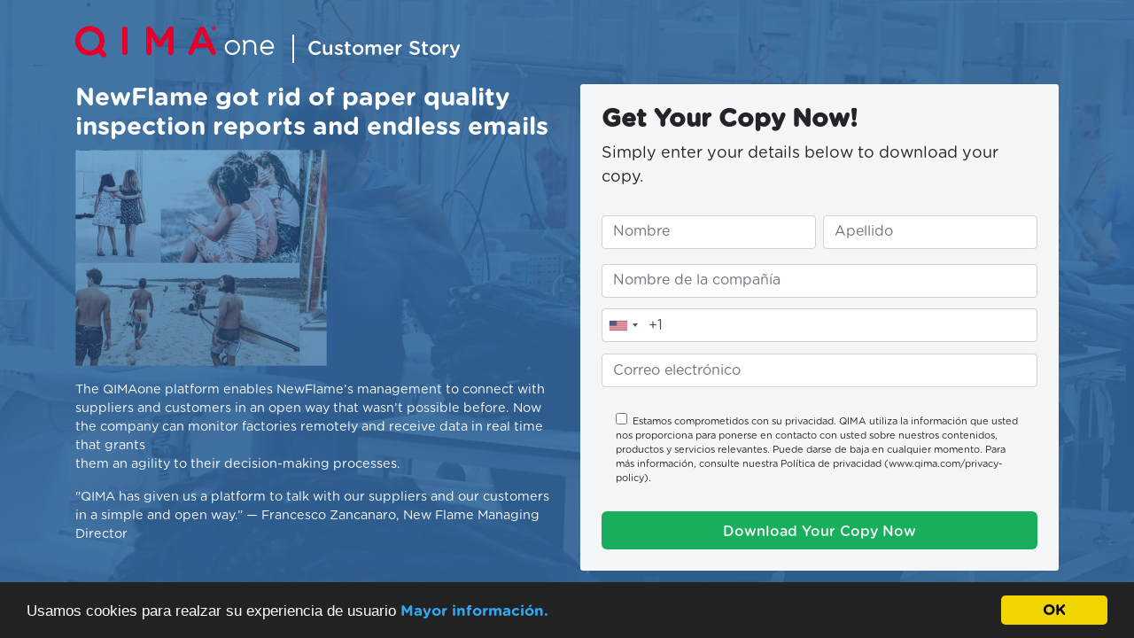

--- FILE ---
content_type: text/html; charset=UTF-8
request_url: https://www.qimaone.es/ncdl-newflame-customer-story
body_size: 5205
content:
    
<!DOCTYPE html>
<html lang="es">
    <head>
        <meta charset="UTF-8" />
        <meta name="viewport" content="height=device-height, 
                      width=device-width, initial-scale=1.0, 
                      minimum-scale=1.0, maximum-scale=1.0, 
                      user-scalable=no">
        <meta name="title" content=" NewFlame se asocia con QIMAone para digitalizar la calidad y el cumplimiento ">
        <meta name="description" content="NewFlame utiliza la plataforma QIMAone para monitorear fábricas de forma remota y recibir datos en tiempo real. Descubra cómo QIMAone ha ayudado a NewFlame a optimizar la colaboración y la toma de decisiones.">
        <meta name="keywords" content="QIMAone quality and compliance software platform partners with NewFlame apparel manufacturer.">
        <meta name="referrer" content="unsafe-url">

    <!--[CMS[FONTINSERT]]-->

            <link rel="canonical" href="https://www.qimaone.com/ncdl-newflame-customer-story" />
    
        <meta property="og:url" content="https://www.qimaone.es/ncdl-newflame-customer-story">

                                    <meta name="google-site-verification" content="lnvyGmZ8PYknaFOdblP10IK47UypQnWToOT4sGxISnY" />
                                                
                
            <meta name="twitter:card" content="summary" />
    <meta name="twitter:site" content="@qimaone" />
    <meta name="twitter:creator" content="@qimaone" />
    <meta property="og:title" content="Customer Story: NewFlame got rid of paper quality inspection reports and endless emails">
    <meta property="og:description" content="qimaone.ncdl-newflame-customer-story.social-media.description">
    <meta property="og:image" content="https://s3.qima.com/qimaOne/cms/pages/ncdl-newflame-customer-story/SuccessStoryNewflame.png">
    <meta property="og:type" content="article" />

        <title> NewFlame se asocia con QIMAone para digitalizar la calidad y el cumplimiento  | QIMAone</title>
        
        <link rel="icon" type="image/x-icon" href="/build/favicon.df1c9611.ico" />

        <link rel="stylesheet" href="https://cdnjs.cloudflare.com/ajax/libs/animate.css/3.7.2/animate.min.css">
        <link rel="stylesheet" href="https://maxcdn.bootstrapcdn.com/bootstrap/4.4.1/css/bootstrap.min.css">

                    <link rel="stylesheet" href="https://www.qimaone.es/build/css/qimaone.a7b7aad7.css">
        
        <link rel="stylesheet" href="https://www.qimaone.es/build/vendor/intlTelInput/css/intlTelInput.min.css">

        
            <link rel="stylesheet" href="https://www.qimaone.es/build/css/registration.eace1612.css">
             

        <script type="text/javascript">
            var assetsDomain = 'https://s3.qima.com';
                            var isProd = false;
                    </script>

         

            

            <!-- Google Tag Manager for head -->
            <script>(function(w,d,s,l,i){w[l]=w[l]||[];w[l].push({'gtm.start':
            new Date().getTime(),event:'gtm.js'});var f=d.getElementsByTagName(s)[0],
            j=d.createElement(s),dl=l!='dataLayer'?'&l='+l:'';j.async=true;j.src=
            'https://www.googletagmanager.com/gtm.js?id='+i+dl;f.parentNode.insertBefore(j,f);
            })(window,document,'script','dataLayer','GTM-58R2P97');</script>
            <!-- End Google Tag Manager -->

            <!-- Marketo Tracking Code [Begin] -->
            <script type='text/javascript'>
                (function() {
                    var didInit = false;
                    function initMunchkin() {
                        if(didInit === false) {
                            didInit = true;
                            Munchkin.init('944-QDO-384');
                        }
                    }
                    var s = document.createElement('script');
                    s.type = 'text/javascript';
                    s.async = true;
                    s.src = '//munchkin.marketo.net/munchkin.js';
                    s.onreadystatechange = function() {
                        if (this.readyState == 'complete' || this.readyState == 'loaded') {
                            initMunchkin();
                        }
                    };
                    s.onload = initMunchkin;
                    document.getElementsByTagName('head')[0].appendChild(s);
                })();
            </script>
            <!-- Marketo Tracking Code [End] -->

            <script type="text/javascript">
            _linkedin_partner_id = "2676276";
            window._linkedin_data_partner_ids = window._linkedin_data_partner_ids || [];
            window._linkedin_data_partner_ids.push(_linkedin_partner_id);
            </script><script type="text/javascript">
            (function(){var s = document.getElementsByTagName("script")[0];
            var b = document.createElement("script");
            b.type = "text/javascript";b.async = true;
            b.src = "https://snap.licdn.com/li.lms-analytics/insight.min.js";
            s.parentNode.insertBefore(b, s);})();
            </script>
            <noscript>
            <img height="1" width="1" style="display:none;" alt="" src="https://px.ads.linkedin.com/collect/?pid=2676276&fmt=gif" />
            </noscript>      
         

        
        
        
        
        
                    <script src="https://www.qimaone.es/build/js/at.93575b02.js" ></script>
        
        
    </head>
    
    <body class="animated fadeIn"  >
        
        <!-- <div data-tf-sidetab="oO5cbns1" data-tf-width="320" data-tf-height="400" data-tf-button-color="#E4002B" data-tf-button-text="Get a quote" data-tf-iframe-props="title=Request Quote Form" data-tf-medium="snippet" style="all:unset;"></div><script src="//embed.typeform.com/next/embed.js"></script> -->

        
            <!-- Google Tag Manager (noscript)for body -->
            <noscript><iframe src="https://www.googletagmanager.com/ns.html?id=GTM-58R2P97"
            height="0" width="0" style="display:none;visibility:hidden"></iframe></noscript>
            <!-- End Google Tag Manager (noscript) -->
        
        
        
        
        
<style>
    html, body{ background: url('https://s3.qima.com/qimaOne/images/form-page-assets-v2/bg.jpg') no-repeat center center; 
                background-position: center;
                background-repeat: no-repeat;
                background-attachment: fixed;
                background-size: cover;
              }
</style>

<div class="registration-container pt-4">
    <div class="container">
        <div class="row">
            <div class="col-12">
                 <a href="/">
                    <div id="registration-header" class="mb-4">
                        <img    srcset="https://s3.qima.com/qimaOne/images/ncp/shared/QIMAone_logo_1x.png 1x, https://s3.qima.com/qimaOne/images/ncp/shared/QIMAone_logo_2x.png 2x" 
                                alt="" />
                        <div id="offer-text-white" class="white"><span>Customer Story</span></div>
                    </div>
                </a>
            </div>
        </div>
        <div class="row">
            <div class="col-12 col-md-6">
                <div id="registration-container-left">
                    <div class="qo-text-white mb-3 reduced-font-container">
                    <h1 class=" section-header-text qo-text-white">NewFlame got rid of paper quality inspection reports and endless emails</h1>
                    <p><img src="https://s3.qima.com/qimaOne/cms/pages/ncdl-newflame-customer-story/SuccessStoryNewflame.png" alt="newflame-customer-story" data-mce-src="/qimaOne/cms/pages/ncdl-newflame-customer-story/SuccessStoryNewflame.png" class="img-fluid" width="284" height="245"><br></p><p>The QIMAone platform enables NewFlame’s management to connect with suppliers and customers in an open way that wasn’t possible before. Now the company can monitor factories remotely and receive data in real time that grants<br>them an agility to their decision-making processes.</p><p class="p1">"QIMA has given us a platform to <span class="s1">talk </span>with our suppliers and our customers in a simple and open way.” — Francesco Zancanaro, New Flame Managing Director</p></div>
                </div>
            </div>
            <div class="col-12 col-md-6">
                <div class="qo-wys-content" data-form-type="download">
                    <div class="qo-bg-light-grey register-form">
                                            <form action="/processInquiry?content=QIMAone-Newflame-customer-story-es" method="post">
                        <input type="hidden" name="site_name" value="qimaone">
                        <input type="hidden" name="page_name" value="ncdl-newflame-customer-story">
                        <input type="hidden" name="inquiry_type" value="Content download">
                        <input type="hidden" name="content_type" value="link">
                        <input type="hidden" name="template_name" value="pages/ncdl-newflame-customer-story.html.twig">
                        <input type="hidden" name="internal_content_name" value="QIMAone-Newflame-customer-story-es">
                        <input type="hidden" name="uuid" value="d7a72af2-f6de-11f0-a16d-0e9119cce41a">
                                                    <input type="hidden" id="recaptchaClientId" value="6LdBWQ8aAAAAANVwowLyY0-Vq8agWjPByPeU7_ak">
                            <input type="hidden" class="recaptchaToken" name="recaptchaToken" value="">
                                                <input type="hidden" name="token" value="iESkSodIyZ1DBiWZATW9vlYk1Ik6Q4zh4s2SGH32Yng"/>
                                                    <input type="hidden" name="country_code_from_ip" value="US"/>
                            <input type="hidden" class="phone_code_from_ip" value="1"/>
                                                
                        <div class="row cms-element" data-block-name="registration-form" data-element-name="top-text">
                            <div class="col-12">
                                <div>
    <h2 class="section-header-text"><strong>Get Your Copy Now!</strong></h2>
    <p>Simply enter your details below to download your copy.</p>
</div>                            </div>
                        </div>           
                        <div class="row">
                            <div class="col-12 col-md-6 pr-md-1">
                                <div class="input-group input-group-reduced-margin mb-1 mr-0 ml-0">
                                    <input required type="text" class="form-control qo-input text" name="first_name" value="" aria-label="Ingrese su nombre" data-visited="1" placeholder="Nombre" />
                                    <img class="field-status-indicator input d-none" src="https://s3.qima.com/qimaOne/images/icons/pricing/tick.png" />
                                </div>
                            </div>
                            <div class="col-12 col-md-6 pl-md-1">
                                <div class="input-group input-group-reduced-margin mb-1 mr-0 ml-0">
                                    <input required type="text" class="form-control qo-input text" name="last_name" value="" aria-label="Ingrese su apellido" data-visited="0" placeholder="Apellido"/>
                                    <img class="field-status-indicator input d-none" src="https://s3.qima.com/qimaOne/images/icons/pricing/tick.png" />            
                                </div>
                            </div>
                        </div>
                        <div class="input-group input-group-reduced-margin">
                            <input required type="text" class="form-control qo-input text" name="company" aria-label="Ingrese el nombre de su compañía" placeholder="Nombre de la compañía">
                            <img class="field-status-indicator input d-none" src="https://s3.qima.com/qimaOne/images/icons/pricing/tick.png" />
                        </div>
                                                    <div class="input-group input-group-reduced-margin mr-0 ml-0">
                                <input required type="text" class="form-control qo-input phone" id="telephone" name="telephone" value="" aria-label="Ingrese su teléfono" data-visited="0" placeholder="Teléfono">
                                <img class="field-status-indicator input d-none" src="https://s3.qima.com/qimaOne/images/icons/pricing/tick.png" />
                            </div>
                                                <div class="input-group input-group-reduced-margin">
                                                            <label class="email-status-extra-notice d-none w-100">Utilice su correo electrónico de trabajo</label>
                                                        <input data-business-only="true" required type="email" class="form-control qo-input email" name="email" value="" aria-label="Ingrese su correo electrónico" data-visited="0" placeholder="Correo electrónico"/>
                            <img class="field-status-indicator input d-none" src="https://s3.qima.com/qimaOne/images/icons/pricing/tick.png" />
                        </div>
                        <div class="input-group input-group-reduced-margin">
                            <div class="row cms-element">
                                <div class="col-12 qo-text-xs">
                                    <div class="p-3 aggreement-message">
                                        <input class="agreement" type="checkbox" name="agreement"/>&nbsp;&nbsp;Estamos comprometidos con su privacidad. QIMA utiliza la información que usted nos proporciona para ponerse en contacto con usted sobre nuestros contenidos, productos y servicios relevantes. Puede darse de baja en cualquier momento. Para más información, consulte nuestra Política de privacidad (www.qima.com/privacy-policy).                                    </div>
                                </div>
                            </div>            
                        </div>    
                        <div class="form-row text-center">
                            <div class="col-12">
                                <button type="submit" name="submit" class="submit btn qo-btn-cta-lg qo-btn-green text-center w-100"><span>Download Your Copy Now</span></button>
                                <img class="d-none registraion-wait" src="https://s3.qima.com/qimaOne/images/reg-wait.svg" />
                            </div>
                        </div>
                    </form>
                </div>
            </div>
        </div>
    </div>
</div>
<script src="https://www.google.com/recaptcha/api.js?render=6LdBWQ8aAAAAANVwowLyY0-Vq8agWjPByPeU7_ak"></script>

        
            <script src="https://code.jquery.com/jquery-3.5.1.min.js" integrity="sha256-9/aliU8dGd2tb6OSsuzixeV4y/faTqgFtohetphbbj0=" crossorigin="anonymous"></script>
        <script src="https://cdnjs.cloudflare.com/ajax/libs/popper.js/1.16.0/umd/popper.min.js"></script>
        <script src="https://maxcdn.bootstrapcdn.com/bootstrap/4.4.1/js/bootstrap.min.js"></script>

                    <script src="https://www.qimaone.es/build/js/qo-nav.6d085488.js" ></script>
        
                    <script src="https://www.qimaone.es/build/js/qo-animation.8879a296.js" ></script>
                

        <script src="https://www.qimaone.es/build/vendor/intlTelInput/js/intlTelInput.min.js"></script>


             <script src="https://www.qimaone.es/build/js/registration.81cacefe.js" ></script>
          



   
        
                    <script>
                var MessageBirdChatWidgetSettings = { widgetId: '4e2b0147-012f-4ce7-a00f-d32d38273433', initializeOnLoad: true, }; !function(){"use strict";if(Boolean(document.getElementById("live-chat-widget-script")))console.error("MessageBirdChatWidget: Snippet loaded twice on page");else{var e,t;window.MessageBirdChatWidget={},window.MessageBirdChatWidget.queue=[];for(var i=["init","setConfig","toggleChat","identify","hide","on","shutdown"],n=function(){var e=i[d];window.MessageBirdChatWidget[e]=function(){for(var t=arguments.length,i=new Array(t),n=0;n<t;n++)i[n]=arguments[n];window.MessageBirdChatWidget.queue.push([[e,i]])}},d=0;d<i.length;d++)n();var a=(null===(e=window)||void 0===e||null===(t=e.MessageBirdChatWidgetSettings)||void 0===t?void 0:t.widgetId)||"",o=function(){var e,t=document.createElement("script");t.type="text/javascript",t.src="https://livechat.messagebird.com/bootstrap.js?widgetId=".concat(a),t.async=!0,t.id="live-chat-widget-script";var i=document.getElementsByTagName("script")[0];null==i||null===(e=i.parentNode)||void 0===e||e.insertBefore(t,i)};"complete"===document.readyState?o():window.attachEvent?window.attachEvent("onload",o):window.addEventListener("load",o,!1)}}();
                window.MessageBirdChatWidget.on('ready', () => {
                    window.MessageBirdChatWidget.setAttributes({
                        urlparams: '[]',
                        referrer: document.referrer,
                        cookies: document.cookie,
                        ipaddress: '18.216.16.120',
                        language: 'es',
                        requestfrom: '/ncdl-newflame-customer-story',
                        domain: 'www.qimaone.es'
                    });
                });
            </script>
        
    
                            <script type="text/javascript" src="https://cdnjs.cloudflare.com/ajax/libs/cookieconsent2/1.0.9/cookieconsent.min.js" defer></script>
        
        <script type="text/javascript">
            window.cookieconsent_options = {
                message: "Usamos cookies para realzar su experiencia de usuario <a href='https://www.qima.com/privacy-policy'>Mayor información.</a>",
                dismiss: "OK",
                learnMore: "",
                theme: "dark-bottom"
            };
        </script>
            </body>

</html>

--- FILE ---
content_type: text/html; charset=utf-8
request_url: https://www.google.com/recaptcha/api2/anchor?ar=1&k=6LdBWQ8aAAAAANVwowLyY0-Vq8agWjPByPeU7_ak&co=aHR0cHM6Ly93d3cucWltYW9uZS5lczo0NDM.&hl=en&v=PoyoqOPhxBO7pBk68S4YbpHZ&size=invisible&anchor-ms=20000&execute-ms=30000&cb=yto5l1qzv3xl
body_size: 48565
content:
<!DOCTYPE HTML><html dir="ltr" lang="en"><head><meta http-equiv="Content-Type" content="text/html; charset=UTF-8">
<meta http-equiv="X-UA-Compatible" content="IE=edge">
<title>reCAPTCHA</title>
<style type="text/css">
/* cyrillic-ext */
@font-face {
  font-family: 'Roboto';
  font-style: normal;
  font-weight: 400;
  font-stretch: 100%;
  src: url(//fonts.gstatic.com/s/roboto/v48/KFO7CnqEu92Fr1ME7kSn66aGLdTylUAMa3GUBHMdazTgWw.woff2) format('woff2');
  unicode-range: U+0460-052F, U+1C80-1C8A, U+20B4, U+2DE0-2DFF, U+A640-A69F, U+FE2E-FE2F;
}
/* cyrillic */
@font-face {
  font-family: 'Roboto';
  font-style: normal;
  font-weight: 400;
  font-stretch: 100%;
  src: url(//fonts.gstatic.com/s/roboto/v48/KFO7CnqEu92Fr1ME7kSn66aGLdTylUAMa3iUBHMdazTgWw.woff2) format('woff2');
  unicode-range: U+0301, U+0400-045F, U+0490-0491, U+04B0-04B1, U+2116;
}
/* greek-ext */
@font-face {
  font-family: 'Roboto';
  font-style: normal;
  font-weight: 400;
  font-stretch: 100%;
  src: url(//fonts.gstatic.com/s/roboto/v48/KFO7CnqEu92Fr1ME7kSn66aGLdTylUAMa3CUBHMdazTgWw.woff2) format('woff2');
  unicode-range: U+1F00-1FFF;
}
/* greek */
@font-face {
  font-family: 'Roboto';
  font-style: normal;
  font-weight: 400;
  font-stretch: 100%;
  src: url(//fonts.gstatic.com/s/roboto/v48/KFO7CnqEu92Fr1ME7kSn66aGLdTylUAMa3-UBHMdazTgWw.woff2) format('woff2');
  unicode-range: U+0370-0377, U+037A-037F, U+0384-038A, U+038C, U+038E-03A1, U+03A3-03FF;
}
/* math */
@font-face {
  font-family: 'Roboto';
  font-style: normal;
  font-weight: 400;
  font-stretch: 100%;
  src: url(//fonts.gstatic.com/s/roboto/v48/KFO7CnqEu92Fr1ME7kSn66aGLdTylUAMawCUBHMdazTgWw.woff2) format('woff2');
  unicode-range: U+0302-0303, U+0305, U+0307-0308, U+0310, U+0312, U+0315, U+031A, U+0326-0327, U+032C, U+032F-0330, U+0332-0333, U+0338, U+033A, U+0346, U+034D, U+0391-03A1, U+03A3-03A9, U+03B1-03C9, U+03D1, U+03D5-03D6, U+03F0-03F1, U+03F4-03F5, U+2016-2017, U+2034-2038, U+203C, U+2040, U+2043, U+2047, U+2050, U+2057, U+205F, U+2070-2071, U+2074-208E, U+2090-209C, U+20D0-20DC, U+20E1, U+20E5-20EF, U+2100-2112, U+2114-2115, U+2117-2121, U+2123-214F, U+2190, U+2192, U+2194-21AE, U+21B0-21E5, U+21F1-21F2, U+21F4-2211, U+2213-2214, U+2216-22FF, U+2308-230B, U+2310, U+2319, U+231C-2321, U+2336-237A, U+237C, U+2395, U+239B-23B7, U+23D0, U+23DC-23E1, U+2474-2475, U+25AF, U+25B3, U+25B7, U+25BD, U+25C1, U+25CA, U+25CC, U+25FB, U+266D-266F, U+27C0-27FF, U+2900-2AFF, U+2B0E-2B11, U+2B30-2B4C, U+2BFE, U+3030, U+FF5B, U+FF5D, U+1D400-1D7FF, U+1EE00-1EEFF;
}
/* symbols */
@font-face {
  font-family: 'Roboto';
  font-style: normal;
  font-weight: 400;
  font-stretch: 100%;
  src: url(//fonts.gstatic.com/s/roboto/v48/KFO7CnqEu92Fr1ME7kSn66aGLdTylUAMaxKUBHMdazTgWw.woff2) format('woff2');
  unicode-range: U+0001-000C, U+000E-001F, U+007F-009F, U+20DD-20E0, U+20E2-20E4, U+2150-218F, U+2190, U+2192, U+2194-2199, U+21AF, U+21E6-21F0, U+21F3, U+2218-2219, U+2299, U+22C4-22C6, U+2300-243F, U+2440-244A, U+2460-24FF, U+25A0-27BF, U+2800-28FF, U+2921-2922, U+2981, U+29BF, U+29EB, U+2B00-2BFF, U+4DC0-4DFF, U+FFF9-FFFB, U+10140-1018E, U+10190-1019C, U+101A0, U+101D0-101FD, U+102E0-102FB, U+10E60-10E7E, U+1D2C0-1D2D3, U+1D2E0-1D37F, U+1F000-1F0FF, U+1F100-1F1AD, U+1F1E6-1F1FF, U+1F30D-1F30F, U+1F315, U+1F31C, U+1F31E, U+1F320-1F32C, U+1F336, U+1F378, U+1F37D, U+1F382, U+1F393-1F39F, U+1F3A7-1F3A8, U+1F3AC-1F3AF, U+1F3C2, U+1F3C4-1F3C6, U+1F3CA-1F3CE, U+1F3D4-1F3E0, U+1F3ED, U+1F3F1-1F3F3, U+1F3F5-1F3F7, U+1F408, U+1F415, U+1F41F, U+1F426, U+1F43F, U+1F441-1F442, U+1F444, U+1F446-1F449, U+1F44C-1F44E, U+1F453, U+1F46A, U+1F47D, U+1F4A3, U+1F4B0, U+1F4B3, U+1F4B9, U+1F4BB, U+1F4BF, U+1F4C8-1F4CB, U+1F4D6, U+1F4DA, U+1F4DF, U+1F4E3-1F4E6, U+1F4EA-1F4ED, U+1F4F7, U+1F4F9-1F4FB, U+1F4FD-1F4FE, U+1F503, U+1F507-1F50B, U+1F50D, U+1F512-1F513, U+1F53E-1F54A, U+1F54F-1F5FA, U+1F610, U+1F650-1F67F, U+1F687, U+1F68D, U+1F691, U+1F694, U+1F698, U+1F6AD, U+1F6B2, U+1F6B9-1F6BA, U+1F6BC, U+1F6C6-1F6CF, U+1F6D3-1F6D7, U+1F6E0-1F6EA, U+1F6F0-1F6F3, U+1F6F7-1F6FC, U+1F700-1F7FF, U+1F800-1F80B, U+1F810-1F847, U+1F850-1F859, U+1F860-1F887, U+1F890-1F8AD, U+1F8B0-1F8BB, U+1F8C0-1F8C1, U+1F900-1F90B, U+1F93B, U+1F946, U+1F984, U+1F996, U+1F9E9, U+1FA00-1FA6F, U+1FA70-1FA7C, U+1FA80-1FA89, U+1FA8F-1FAC6, U+1FACE-1FADC, U+1FADF-1FAE9, U+1FAF0-1FAF8, U+1FB00-1FBFF;
}
/* vietnamese */
@font-face {
  font-family: 'Roboto';
  font-style: normal;
  font-weight: 400;
  font-stretch: 100%;
  src: url(//fonts.gstatic.com/s/roboto/v48/KFO7CnqEu92Fr1ME7kSn66aGLdTylUAMa3OUBHMdazTgWw.woff2) format('woff2');
  unicode-range: U+0102-0103, U+0110-0111, U+0128-0129, U+0168-0169, U+01A0-01A1, U+01AF-01B0, U+0300-0301, U+0303-0304, U+0308-0309, U+0323, U+0329, U+1EA0-1EF9, U+20AB;
}
/* latin-ext */
@font-face {
  font-family: 'Roboto';
  font-style: normal;
  font-weight: 400;
  font-stretch: 100%;
  src: url(//fonts.gstatic.com/s/roboto/v48/KFO7CnqEu92Fr1ME7kSn66aGLdTylUAMa3KUBHMdazTgWw.woff2) format('woff2');
  unicode-range: U+0100-02BA, U+02BD-02C5, U+02C7-02CC, U+02CE-02D7, U+02DD-02FF, U+0304, U+0308, U+0329, U+1D00-1DBF, U+1E00-1E9F, U+1EF2-1EFF, U+2020, U+20A0-20AB, U+20AD-20C0, U+2113, U+2C60-2C7F, U+A720-A7FF;
}
/* latin */
@font-face {
  font-family: 'Roboto';
  font-style: normal;
  font-weight: 400;
  font-stretch: 100%;
  src: url(//fonts.gstatic.com/s/roboto/v48/KFO7CnqEu92Fr1ME7kSn66aGLdTylUAMa3yUBHMdazQ.woff2) format('woff2');
  unicode-range: U+0000-00FF, U+0131, U+0152-0153, U+02BB-02BC, U+02C6, U+02DA, U+02DC, U+0304, U+0308, U+0329, U+2000-206F, U+20AC, U+2122, U+2191, U+2193, U+2212, U+2215, U+FEFF, U+FFFD;
}
/* cyrillic-ext */
@font-face {
  font-family: 'Roboto';
  font-style: normal;
  font-weight: 500;
  font-stretch: 100%;
  src: url(//fonts.gstatic.com/s/roboto/v48/KFO7CnqEu92Fr1ME7kSn66aGLdTylUAMa3GUBHMdazTgWw.woff2) format('woff2');
  unicode-range: U+0460-052F, U+1C80-1C8A, U+20B4, U+2DE0-2DFF, U+A640-A69F, U+FE2E-FE2F;
}
/* cyrillic */
@font-face {
  font-family: 'Roboto';
  font-style: normal;
  font-weight: 500;
  font-stretch: 100%;
  src: url(//fonts.gstatic.com/s/roboto/v48/KFO7CnqEu92Fr1ME7kSn66aGLdTylUAMa3iUBHMdazTgWw.woff2) format('woff2');
  unicode-range: U+0301, U+0400-045F, U+0490-0491, U+04B0-04B1, U+2116;
}
/* greek-ext */
@font-face {
  font-family: 'Roboto';
  font-style: normal;
  font-weight: 500;
  font-stretch: 100%;
  src: url(//fonts.gstatic.com/s/roboto/v48/KFO7CnqEu92Fr1ME7kSn66aGLdTylUAMa3CUBHMdazTgWw.woff2) format('woff2');
  unicode-range: U+1F00-1FFF;
}
/* greek */
@font-face {
  font-family: 'Roboto';
  font-style: normal;
  font-weight: 500;
  font-stretch: 100%;
  src: url(//fonts.gstatic.com/s/roboto/v48/KFO7CnqEu92Fr1ME7kSn66aGLdTylUAMa3-UBHMdazTgWw.woff2) format('woff2');
  unicode-range: U+0370-0377, U+037A-037F, U+0384-038A, U+038C, U+038E-03A1, U+03A3-03FF;
}
/* math */
@font-face {
  font-family: 'Roboto';
  font-style: normal;
  font-weight: 500;
  font-stretch: 100%;
  src: url(//fonts.gstatic.com/s/roboto/v48/KFO7CnqEu92Fr1ME7kSn66aGLdTylUAMawCUBHMdazTgWw.woff2) format('woff2');
  unicode-range: U+0302-0303, U+0305, U+0307-0308, U+0310, U+0312, U+0315, U+031A, U+0326-0327, U+032C, U+032F-0330, U+0332-0333, U+0338, U+033A, U+0346, U+034D, U+0391-03A1, U+03A3-03A9, U+03B1-03C9, U+03D1, U+03D5-03D6, U+03F0-03F1, U+03F4-03F5, U+2016-2017, U+2034-2038, U+203C, U+2040, U+2043, U+2047, U+2050, U+2057, U+205F, U+2070-2071, U+2074-208E, U+2090-209C, U+20D0-20DC, U+20E1, U+20E5-20EF, U+2100-2112, U+2114-2115, U+2117-2121, U+2123-214F, U+2190, U+2192, U+2194-21AE, U+21B0-21E5, U+21F1-21F2, U+21F4-2211, U+2213-2214, U+2216-22FF, U+2308-230B, U+2310, U+2319, U+231C-2321, U+2336-237A, U+237C, U+2395, U+239B-23B7, U+23D0, U+23DC-23E1, U+2474-2475, U+25AF, U+25B3, U+25B7, U+25BD, U+25C1, U+25CA, U+25CC, U+25FB, U+266D-266F, U+27C0-27FF, U+2900-2AFF, U+2B0E-2B11, U+2B30-2B4C, U+2BFE, U+3030, U+FF5B, U+FF5D, U+1D400-1D7FF, U+1EE00-1EEFF;
}
/* symbols */
@font-face {
  font-family: 'Roboto';
  font-style: normal;
  font-weight: 500;
  font-stretch: 100%;
  src: url(//fonts.gstatic.com/s/roboto/v48/KFO7CnqEu92Fr1ME7kSn66aGLdTylUAMaxKUBHMdazTgWw.woff2) format('woff2');
  unicode-range: U+0001-000C, U+000E-001F, U+007F-009F, U+20DD-20E0, U+20E2-20E4, U+2150-218F, U+2190, U+2192, U+2194-2199, U+21AF, U+21E6-21F0, U+21F3, U+2218-2219, U+2299, U+22C4-22C6, U+2300-243F, U+2440-244A, U+2460-24FF, U+25A0-27BF, U+2800-28FF, U+2921-2922, U+2981, U+29BF, U+29EB, U+2B00-2BFF, U+4DC0-4DFF, U+FFF9-FFFB, U+10140-1018E, U+10190-1019C, U+101A0, U+101D0-101FD, U+102E0-102FB, U+10E60-10E7E, U+1D2C0-1D2D3, U+1D2E0-1D37F, U+1F000-1F0FF, U+1F100-1F1AD, U+1F1E6-1F1FF, U+1F30D-1F30F, U+1F315, U+1F31C, U+1F31E, U+1F320-1F32C, U+1F336, U+1F378, U+1F37D, U+1F382, U+1F393-1F39F, U+1F3A7-1F3A8, U+1F3AC-1F3AF, U+1F3C2, U+1F3C4-1F3C6, U+1F3CA-1F3CE, U+1F3D4-1F3E0, U+1F3ED, U+1F3F1-1F3F3, U+1F3F5-1F3F7, U+1F408, U+1F415, U+1F41F, U+1F426, U+1F43F, U+1F441-1F442, U+1F444, U+1F446-1F449, U+1F44C-1F44E, U+1F453, U+1F46A, U+1F47D, U+1F4A3, U+1F4B0, U+1F4B3, U+1F4B9, U+1F4BB, U+1F4BF, U+1F4C8-1F4CB, U+1F4D6, U+1F4DA, U+1F4DF, U+1F4E3-1F4E6, U+1F4EA-1F4ED, U+1F4F7, U+1F4F9-1F4FB, U+1F4FD-1F4FE, U+1F503, U+1F507-1F50B, U+1F50D, U+1F512-1F513, U+1F53E-1F54A, U+1F54F-1F5FA, U+1F610, U+1F650-1F67F, U+1F687, U+1F68D, U+1F691, U+1F694, U+1F698, U+1F6AD, U+1F6B2, U+1F6B9-1F6BA, U+1F6BC, U+1F6C6-1F6CF, U+1F6D3-1F6D7, U+1F6E0-1F6EA, U+1F6F0-1F6F3, U+1F6F7-1F6FC, U+1F700-1F7FF, U+1F800-1F80B, U+1F810-1F847, U+1F850-1F859, U+1F860-1F887, U+1F890-1F8AD, U+1F8B0-1F8BB, U+1F8C0-1F8C1, U+1F900-1F90B, U+1F93B, U+1F946, U+1F984, U+1F996, U+1F9E9, U+1FA00-1FA6F, U+1FA70-1FA7C, U+1FA80-1FA89, U+1FA8F-1FAC6, U+1FACE-1FADC, U+1FADF-1FAE9, U+1FAF0-1FAF8, U+1FB00-1FBFF;
}
/* vietnamese */
@font-face {
  font-family: 'Roboto';
  font-style: normal;
  font-weight: 500;
  font-stretch: 100%;
  src: url(//fonts.gstatic.com/s/roboto/v48/KFO7CnqEu92Fr1ME7kSn66aGLdTylUAMa3OUBHMdazTgWw.woff2) format('woff2');
  unicode-range: U+0102-0103, U+0110-0111, U+0128-0129, U+0168-0169, U+01A0-01A1, U+01AF-01B0, U+0300-0301, U+0303-0304, U+0308-0309, U+0323, U+0329, U+1EA0-1EF9, U+20AB;
}
/* latin-ext */
@font-face {
  font-family: 'Roboto';
  font-style: normal;
  font-weight: 500;
  font-stretch: 100%;
  src: url(//fonts.gstatic.com/s/roboto/v48/KFO7CnqEu92Fr1ME7kSn66aGLdTylUAMa3KUBHMdazTgWw.woff2) format('woff2');
  unicode-range: U+0100-02BA, U+02BD-02C5, U+02C7-02CC, U+02CE-02D7, U+02DD-02FF, U+0304, U+0308, U+0329, U+1D00-1DBF, U+1E00-1E9F, U+1EF2-1EFF, U+2020, U+20A0-20AB, U+20AD-20C0, U+2113, U+2C60-2C7F, U+A720-A7FF;
}
/* latin */
@font-face {
  font-family: 'Roboto';
  font-style: normal;
  font-weight: 500;
  font-stretch: 100%;
  src: url(//fonts.gstatic.com/s/roboto/v48/KFO7CnqEu92Fr1ME7kSn66aGLdTylUAMa3yUBHMdazQ.woff2) format('woff2');
  unicode-range: U+0000-00FF, U+0131, U+0152-0153, U+02BB-02BC, U+02C6, U+02DA, U+02DC, U+0304, U+0308, U+0329, U+2000-206F, U+20AC, U+2122, U+2191, U+2193, U+2212, U+2215, U+FEFF, U+FFFD;
}
/* cyrillic-ext */
@font-face {
  font-family: 'Roboto';
  font-style: normal;
  font-weight: 900;
  font-stretch: 100%;
  src: url(//fonts.gstatic.com/s/roboto/v48/KFO7CnqEu92Fr1ME7kSn66aGLdTylUAMa3GUBHMdazTgWw.woff2) format('woff2');
  unicode-range: U+0460-052F, U+1C80-1C8A, U+20B4, U+2DE0-2DFF, U+A640-A69F, U+FE2E-FE2F;
}
/* cyrillic */
@font-face {
  font-family: 'Roboto';
  font-style: normal;
  font-weight: 900;
  font-stretch: 100%;
  src: url(//fonts.gstatic.com/s/roboto/v48/KFO7CnqEu92Fr1ME7kSn66aGLdTylUAMa3iUBHMdazTgWw.woff2) format('woff2');
  unicode-range: U+0301, U+0400-045F, U+0490-0491, U+04B0-04B1, U+2116;
}
/* greek-ext */
@font-face {
  font-family: 'Roboto';
  font-style: normal;
  font-weight: 900;
  font-stretch: 100%;
  src: url(//fonts.gstatic.com/s/roboto/v48/KFO7CnqEu92Fr1ME7kSn66aGLdTylUAMa3CUBHMdazTgWw.woff2) format('woff2');
  unicode-range: U+1F00-1FFF;
}
/* greek */
@font-face {
  font-family: 'Roboto';
  font-style: normal;
  font-weight: 900;
  font-stretch: 100%;
  src: url(//fonts.gstatic.com/s/roboto/v48/KFO7CnqEu92Fr1ME7kSn66aGLdTylUAMa3-UBHMdazTgWw.woff2) format('woff2');
  unicode-range: U+0370-0377, U+037A-037F, U+0384-038A, U+038C, U+038E-03A1, U+03A3-03FF;
}
/* math */
@font-face {
  font-family: 'Roboto';
  font-style: normal;
  font-weight: 900;
  font-stretch: 100%;
  src: url(//fonts.gstatic.com/s/roboto/v48/KFO7CnqEu92Fr1ME7kSn66aGLdTylUAMawCUBHMdazTgWw.woff2) format('woff2');
  unicode-range: U+0302-0303, U+0305, U+0307-0308, U+0310, U+0312, U+0315, U+031A, U+0326-0327, U+032C, U+032F-0330, U+0332-0333, U+0338, U+033A, U+0346, U+034D, U+0391-03A1, U+03A3-03A9, U+03B1-03C9, U+03D1, U+03D5-03D6, U+03F0-03F1, U+03F4-03F5, U+2016-2017, U+2034-2038, U+203C, U+2040, U+2043, U+2047, U+2050, U+2057, U+205F, U+2070-2071, U+2074-208E, U+2090-209C, U+20D0-20DC, U+20E1, U+20E5-20EF, U+2100-2112, U+2114-2115, U+2117-2121, U+2123-214F, U+2190, U+2192, U+2194-21AE, U+21B0-21E5, U+21F1-21F2, U+21F4-2211, U+2213-2214, U+2216-22FF, U+2308-230B, U+2310, U+2319, U+231C-2321, U+2336-237A, U+237C, U+2395, U+239B-23B7, U+23D0, U+23DC-23E1, U+2474-2475, U+25AF, U+25B3, U+25B7, U+25BD, U+25C1, U+25CA, U+25CC, U+25FB, U+266D-266F, U+27C0-27FF, U+2900-2AFF, U+2B0E-2B11, U+2B30-2B4C, U+2BFE, U+3030, U+FF5B, U+FF5D, U+1D400-1D7FF, U+1EE00-1EEFF;
}
/* symbols */
@font-face {
  font-family: 'Roboto';
  font-style: normal;
  font-weight: 900;
  font-stretch: 100%;
  src: url(//fonts.gstatic.com/s/roboto/v48/KFO7CnqEu92Fr1ME7kSn66aGLdTylUAMaxKUBHMdazTgWw.woff2) format('woff2');
  unicode-range: U+0001-000C, U+000E-001F, U+007F-009F, U+20DD-20E0, U+20E2-20E4, U+2150-218F, U+2190, U+2192, U+2194-2199, U+21AF, U+21E6-21F0, U+21F3, U+2218-2219, U+2299, U+22C4-22C6, U+2300-243F, U+2440-244A, U+2460-24FF, U+25A0-27BF, U+2800-28FF, U+2921-2922, U+2981, U+29BF, U+29EB, U+2B00-2BFF, U+4DC0-4DFF, U+FFF9-FFFB, U+10140-1018E, U+10190-1019C, U+101A0, U+101D0-101FD, U+102E0-102FB, U+10E60-10E7E, U+1D2C0-1D2D3, U+1D2E0-1D37F, U+1F000-1F0FF, U+1F100-1F1AD, U+1F1E6-1F1FF, U+1F30D-1F30F, U+1F315, U+1F31C, U+1F31E, U+1F320-1F32C, U+1F336, U+1F378, U+1F37D, U+1F382, U+1F393-1F39F, U+1F3A7-1F3A8, U+1F3AC-1F3AF, U+1F3C2, U+1F3C4-1F3C6, U+1F3CA-1F3CE, U+1F3D4-1F3E0, U+1F3ED, U+1F3F1-1F3F3, U+1F3F5-1F3F7, U+1F408, U+1F415, U+1F41F, U+1F426, U+1F43F, U+1F441-1F442, U+1F444, U+1F446-1F449, U+1F44C-1F44E, U+1F453, U+1F46A, U+1F47D, U+1F4A3, U+1F4B0, U+1F4B3, U+1F4B9, U+1F4BB, U+1F4BF, U+1F4C8-1F4CB, U+1F4D6, U+1F4DA, U+1F4DF, U+1F4E3-1F4E6, U+1F4EA-1F4ED, U+1F4F7, U+1F4F9-1F4FB, U+1F4FD-1F4FE, U+1F503, U+1F507-1F50B, U+1F50D, U+1F512-1F513, U+1F53E-1F54A, U+1F54F-1F5FA, U+1F610, U+1F650-1F67F, U+1F687, U+1F68D, U+1F691, U+1F694, U+1F698, U+1F6AD, U+1F6B2, U+1F6B9-1F6BA, U+1F6BC, U+1F6C6-1F6CF, U+1F6D3-1F6D7, U+1F6E0-1F6EA, U+1F6F0-1F6F3, U+1F6F7-1F6FC, U+1F700-1F7FF, U+1F800-1F80B, U+1F810-1F847, U+1F850-1F859, U+1F860-1F887, U+1F890-1F8AD, U+1F8B0-1F8BB, U+1F8C0-1F8C1, U+1F900-1F90B, U+1F93B, U+1F946, U+1F984, U+1F996, U+1F9E9, U+1FA00-1FA6F, U+1FA70-1FA7C, U+1FA80-1FA89, U+1FA8F-1FAC6, U+1FACE-1FADC, U+1FADF-1FAE9, U+1FAF0-1FAF8, U+1FB00-1FBFF;
}
/* vietnamese */
@font-face {
  font-family: 'Roboto';
  font-style: normal;
  font-weight: 900;
  font-stretch: 100%;
  src: url(//fonts.gstatic.com/s/roboto/v48/KFO7CnqEu92Fr1ME7kSn66aGLdTylUAMa3OUBHMdazTgWw.woff2) format('woff2');
  unicode-range: U+0102-0103, U+0110-0111, U+0128-0129, U+0168-0169, U+01A0-01A1, U+01AF-01B0, U+0300-0301, U+0303-0304, U+0308-0309, U+0323, U+0329, U+1EA0-1EF9, U+20AB;
}
/* latin-ext */
@font-face {
  font-family: 'Roboto';
  font-style: normal;
  font-weight: 900;
  font-stretch: 100%;
  src: url(//fonts.gstatic.com/s/roboto/v48/KFO7CnqEu92Fr1ME7kSn66aGLdTylUAMa3KUBHMdazTgWw.woff2) format('woff2');
  unicode-range: U+0100-02BA, U+02BD-02C5, U+02C7-02CC, U+02CE-02D7, U+02DD-02FF, U+0304, U+0308, U+0329, U+1D00-1DBF, U+1E00-1E9F, U+1EF2-1EFF, U+2020, U+20A0-20AB, U+20AD-20C0, U+2113, U+2C60-2C7F, U+A720-A7FF;
}
/* latin */
@font-face {
  font-family: 'Roboto';
  font-style: normal;
  font-weight: 900;
  font-stretch: 100%;
  src: url(//fonts.gstatic.com/s/roboto/v48/KFO7CnqEu92Fr1ME7kSn66aGLdTylUAMa3yUBHMdazQ.woff2) format('woff2');
  unicode-range: U+0000-00FF, U+0131, U+0152-0153, U+02BB-02BC, U+02C6, U+02DA, U+02DC, U+0304, U+0308, U+0329, U+2000-206F, U+20AC, U+2122, U+2191, U+2193, U+2212, U+2215, U+FEFF, U+FFFD;
}

</style>
<link rel="stylesheet" type="text/css" href="https://www.gstatic.com/recaptcha/releases/PoyoqOPhxBO7pBk68S4YbpHZ/styles__ltr.css">
<script nonce="pzNfQOzEqRK1bG--ZswjLw" type="text/javascript">window['__recaptcha_api'] = 'https://www.google.com/recaptcha/api2/';</script>
<script type="text/javascript" src="https://www.gstatic.com/recaptcha/releases/PoyoqOPhxBO7pBk68S4YbpHZ/recaptcha__en.js" nonce="pzNfQOzEqRK1bG--ZswjLw">
      
    </script></head>
<body><div id="rc-anchor-alert" class="rc-anchor-alert"></div>
<input type="hidden" id="recaptcha-token" value="[base64]">
<script type="text/javascript" nonce="pzNfQOzEqRK1bG--ZswjLw">
      recaptcha.anchor.Main.init("[\x22ainput\x22,[\x22bgdata\x22,\x22\x22,\[base64]/[base64]/[base64]/[base64]/[base64]/UltsKytdPUU6KEU8MjA0OD9SW2wrK109RT4+NnwxOTI6KChFJjY0NTEyKT09NTUyOTYmJk0rMTxjLmxlbmd0aCYmKGMuY2hhckNvZGVBdChNKzEpJjY0NTEyKT09NTYzMjA/[base64]/[base64]/[base64]/[base64]/[base64]/[base64]/[base64]\x22,\[base64]\\u003d\x22,\x22woo/w70uBFhqADNLXVxMw451wpzCvsK2wpbCqDXDhMKow63DkVF9w55mw5luw53DnR7Dn8KEw4DChsOww6zCtSklQ8KbbMKFw5FyU8KnwrXDr8ONJsOvbMKdwrrCjV43w69cw4PDs8KfJsOnBnnCj8O/woFRw73DvcO+w4HDtHAgw63DmsO0w4w3wqbClFB0woB/O8OTwqrDvsKbJxLDgsO+wpNoTsOhZcOzwqrDv3TDigAwwpHDnkd6w613LMKWwr8UHcKadsOLCXNww4pKY8OTXMKRD8KVc8KnaMKTajxdwpNCwqTCg8OYwqXCp8OCG8OKR8KiUMKWwoDDvR08MMO7IsKMMsK4wpIWw4zDkWfCiyJcwoN8ZGHDnVZtWkrCo8K/w5AZwoI0DMO7ZcKYw6fCsMKdJFDCh8O9TcObQCc5MMOXZwBWB8O4w4wfw4XDii7DswPDsTJXLVExQcKRwp7DkMKAfFPDgsK8IcOXK8OvwrzDlzA5cSBlwrvDm8ORwrFow7TDnnPCiRbDin8mwrDCu2zDowTCi2AUw5UaAHdAwqDDoQ/CvcOjw6fCuDDDhsOCDsOyEsKKw40ccUQRw7lhwo0sVRzDhF3Ck1/DnAvCriDCqsKfNMOIw7cowo7DnnrDm8Kiwr1Jwp/DvsOcP3xWAMOiC8KewpcPwr4Pw5YBN1XDgxTDrMOSUDPCscOgbW5iw6VjW8Kdw7Anw611ZEQZw6zDhx7Dhy3Do8OVJsOlHWjDuid8VMKjw5jDiMOjwqHChitmFADDuWDCrsOMw4/[base64]/CriN5wqAjXDVWB8KXHXvDk1QrT3TDjMKywp3DjsKyRRLDjMOXw7k7OcKVw7PDkcO6w6nCjsKNasOywqhUw7MdwpnChMK2wrDDq8KXwrPDmcK2wr/[base64]/wrdTZUXCjcKywqjDkXbDg33DtEhQw6fCrMKMFsOaV8Kab13DpMOzWsOXwq3CpC7CuT94wqzCrsKcw7nCm3PDiSHDssOAG8KvC1JIE8KRw5XDkcK7wrEpw4jDmsOWZsOJw4lUwpwWSBvDlcKlw7YVTyNdwqZCOSfCpT7CqjrCpU5/w5IofcKQwovDvRJiwo9AblXDhx/[base64]/CpcKHNsO4w7zCrcKRFGhCVUNDEcOHTXHDmcKhF0XCtlIFccKqwo/[base64]/CgsOlwojCvi/CgVAocMKyXcOYJMOlNcKiAUrCo1MDIRcje2fCjjRYwpbClsOHQsKgw5YrZcOIdcKoDcKZSXNvQmRkOTDDjkoDwqN8w7bDjl0pbsKtw5nCpMO5GMK3w4tcBUkROMOgwpDCqiXDujDDlcKyZ1USwp0jwoBlVcK4bXTCosKBw7XDmwHCo0dmw6fDo0bDrQrCmxgLwp/DjsO7wrsgw58MQMKIbznDqMKIFMKywpXDiwpDw53DisKeUhIiC8KyCnYSE8OLPmDChMKbw7HDujhGMTldw6HChMO+wpd3wrPDpgnCjRJxwq/ChQFWw6s7QCp2d1XCnMKZw6nCg8KIwqEZPCfCgTVwwrxLNsKnRsKXwrDCvCclfB7ClUjDiVs8w48Iw4nDtw5TdEh/O8Kmw4Vqw7ZUwpQQw4LDuzbCixvCpsK/woXDjj4KRMK3wqnDsTktSMOlw6jDk8K7w57DhF7CkUhxfcOjJsKJNcKnw4jDucK6Iz8qwrTCtMOpUHYNHMK7HgfCiEoiwoZUd0FIXcOLUG/Dpm/CtcOuMcO1USzCinQTRcKZVMK1w7jClXNqecOhwrzCpcKIw6jDuAN1w4RcIMOQw705DkvDrDtrNVQUw7hdwoIzd8O0Hx1gQcKfX2nDq3kVasO8w70Cw4XCncOoQMKxw4PDr8KXwoo9NhXCsMKwwr/CjFnCkE5CwpMcw6FEw6rDrl/CjsOdMcKew4A8ScKVRcKqwo1mM8Ohw4Fuw5jDqcKNw5jCmj/[base64]/w5FCwrVvNsKmw412NMK2wqHDqFvCl8K2wovCkhMtG8KSwoYRDjfDgcKxVmXDhcKXNEhsVwrCmlHCs01rw6YcRsKEVMKdw7LClsKsB2rDusOAwq/DlcK/w5ksw49wRMKuwrzCpMKzw4fChUrCmMKlCx1yazfChcK+wqQAJys0wrjDukZWGcKuw7UWX8KrW3nDoT/[base64]/[base64]/[base64]/ClifCk8Kzw6nDg8ObFMOXw53DmcK+aioHO8O3w7bDoUJuw5PDgEHDscKRC0XCr31MUyUYw5nCtHPCoMKywofDs2Bpw5IXw51UwoEEXnnDrTLDh8KCw6HDtsKCQ8KnRDxnY2vDg8KQHA/DqlsSwoPCi3FOwog4Gl9/YypKwrXChcKKJjsLwpbCiFhyw5APwofCr8OdZifDoMKwwp7ClFPDkh9rw6jCk8KTL8KIwpbCicOfw71SwoZLN8OsI8K7FcONwqvCnsKBw7/DqgzCixTDssO5bMKJw6jCpMKrcMOgwoQHZDzDnTvDiW1/wpvCkz1ewpLDjsOnK8O+ecOgcgnDoHfCnMOBN8OPwqlfw47CssKzwqbDqxEQOMOpDlLCrV/CvXzCnkbDinUpwqkuB8KRwovDnMKUwoZXYEXCm0JBE3rDqsOnccK2KTAQw78wAMOvKsO8w4nCo8O7MFDDhsKbwoLCrBp9w6/[base64]/CvxFZAz/Clmhrwr7Dh8KFw58IJsO4w4d+wrRTwokZS3LCr8KqwrEoVsKLwpQce8KdwrpSwqzCoQpdE8KXwonCiMOvw554w7XDjwXDij0iBhQlfHDDv8KDw6RZXWU3w4rDj8K+w4rCjHjCmsKnYzA5wqrDvjw0QcKDw67Do8KBZsKlAcODw53CpFcEJV/DszTDlcO0wqnDkVHCssOOOzvClcKIw48kXUTCiGnDqF7DiwvComsIw5zDl3h1TiYXasKNSgYxUj3CnMKuHH4wbMOqOsOAwq8uw4ZOasKFSDUawq/CtMO+DzzCqMKkI8KbwrFbwrkjIxBVwpHDrEvDsxV1wqh9w4MVE8OZw4VkaRnCnsK2RHQLw57DkMKrwojDkcKqwozDilDDuDDCs1bDrW7DnMOpByrCoig0GsKQw7ZMw5rCr3zDhMOwOljDu2TDp8OpUcOeO8KZw53CinogwqEawrweTMKIwpxTwrzDnVfDhMKpM1/Cr0MKPsOMVlzDvw0yMkBGYcKVwoLDvcOCw4VEBGHCsMKQUzFyw7szE3rDpS3CqcKZRsOmcsOnZsOhw7/DjinCqkrCo8KSw41/w7pCK8Kjwp7CoCvDkmjDmgjDrRDDpnfChx/DoH5zWH3Djx4pUy5mN8KsRDXDusOZwr/CvcKqwp9Ow78Lw7HDrhDCo2tqTcKBA0gCcCnDlcO7GzjCv8OOwpHCvmtAKlrClMOpwoRNa8OZw4AGwr8MAMOHQS0OEsOtw7RPQVJuwpkua8Owwo0ow5AmScOrNRLCjMOJwrgsw4nCn8KXA8KUwqFgccKicUrDgWDCgWzClXhQwpEeVDQNCB/[base64]/CtCbCii4Xw5tOMcK4w6LCoMKLw5XCocOqVDbDv8OeMW/CpApCFMKxw40oIlpVHglmw7VGwqxDcTpow63DocO9Vi3CrgQvFMOXVEbCvcK0I8O+w50dC3rDssKfRG/CosKCJ0B4X8OkIsKYPMKYw7nCpcODw7srcMOXEcO2w7gTMk3Dl8KKdl/CuzQSwpQpw4hiNnzDhW19wpsRch7Dqj/[base64]/CksKXw4rClMKMPjPCjFfCrlzDnsO/w7cfc8Oec8O4wrI4AU/CnC3ClCETwoRIMQDCt8Kcwp7Dux4lLDNjwokYw7xww5o5Zx/DnBvCpmNkwoBCw4sZwpVhw5jDolrDpsKMwoDCoMKYemBhw7TDulfCrsKWwoTCsCHCgVgoSFVBw7DDvU7CryNYBMOeVsOdw4QyPMKVw4bCnMKzYcOaD1d9P14uVsKiTcKowrQ/FxvCqMOowoEwCQxaw4AzWlDCj2/DtHo1w5LChsKjEjHCuyMhRcOKDMOSw5PDpyo4w4VSw77CgwF9HcO+wpXCmsOWwpHDo8KewqJ+OcKTwp43wqjDrzQoRmQjFsORwp/[base64]/CocKFAsKBwpXChwnDuMKKwpsvTsKsOXlzwr/CssOVw6rChCTDok9Iw6fDkA0Zw55iw4HCmMO6FwrDg8O2w7J6w4TCoGtYABLCrlzCrcKmw67CpMK1ScOuw7RxKcKcw6LClMOSGhvDlGDCnkBXwrPDuyjCvsK9KjRDAWPCjsOGYMKeQATCgADCnMOywoElwr3CqgHDmnh9w4nDjk3CvXLDrsOPTcKMwrTDsAQNKj/CmTUTJsKQRcOGVQQjE2bCoUsRdnDCtRUYwqF+wpPCocOYQ8OTwrjDn8O/w47CgHtsB8KzXXXChyEkw4TCr8KjcEEtTcKvwoMWw6MGCx/DgMKcd8KBbEHDpWzDucKVw79vFGtjfn5iw798wpxvwoLCh8Kewp7CsR/[base64]/ClsK/VcKVw5TCpMOCwr01eCplw7bCh8KaJMOEwqMUSlrDkynChcOQfcOxAWILwrnDkcKgw6N6b8KPwpgGGcK1w5VRCMKDw51LecK/fygQwpdHw5nCucKjwoHCkMOvdsOxwr/Cr2kHw4PCsXzClcKuW8KIcsOmw4oQVcK2KsKBwq4mbsOewqPDrMKCGRkFw7YvJ8OwwqB/w6BrwrTDvj7CkUnCpsKLwp3CqMKiwrzCvw/Ck8K6w5zCt8OSScO0b2gfeFdpMmvDu1QhwrrCqnzCo8KWRwwObsK9eyLDgDLCjknDpMOBNsKtfTrDrsKpQx7CusOEOMO3TV7Cp3TDjy7DiBFKXMK6woN6w4PChMKdw4XChVnCiXVyNCwXLUhwCsK2OTAnw47DusK7UDo/X8OXcTlCwqPCscOywqtdwpfDqHjCr3/Dh8KnRj7Dk1AvT1hTKQsBw7E3wo/[base64]/DpcK/wrLCs07CjcO6XMOSwrwqw5bCvGzCusKzB8KdYnscD8OYwqfDpFZSZ8KCZsKPwoVkQ8OSBkwgPMOaOsOHw5XDnAYfKG8IwqrDj8OiXwHCjsKgw43DpTnCnHrDkijCqBccwrzCnsOIw7fDrg0ULmFzwpJ2ScKswpcNwpXDmzrDigHDgWtEcgbCuMKyw6zDkcONSwjDtE/CnV3DhQLClsO2YsKnDsO/wqZrEsKew6BtcMKVwoY1b8OnwpJuZChec3/Dq8O8EwPCgRrDqm3DuF7DlWJUBMOWTyEVwpnDh8Ktw75gwqpiA8O8QxHDmC7CjMKKw6VjXgDDjcOAwrYMY8ORwpDCtMK/b8OIw5TDgTIowpjDpQN8PsOWw43ChMOyFcOKLsOPw6IaZsOHw7wEY8OEwp/DujvChcKYAwXCjcOzUcKjAsOFw43CocORZC/DhsO7wrLCgsOwU8K6wqPDgsO4w7d8w48NFT5Hw7V4ZwYDB3jCnWfChsO0QMKGQsO8wogwPsOmScOMw4w0w77Ci8Onw4jCsinDl8OjfsKSTgl+eSfDt8O0DsOpw5DCisKVwpBtwqvCpzE6GxDCgBIBY3gOOHAbw6xkNsOrw441FTzCj07Dt8ODwrdAwp9/OcKRanbDrgokTcK+ZD1uw5fCqMOFRMKaQl5Vw7Z8OyvCicOPeQXDmTVVwrHCpcKPw7E/w53Dg8KRd8O3dn7DtGrCjsO5w5TCsGA/[base64]/[base64]/CrznChcOfw43CoGglOxxRw57DncKaJ8OnRcOtwociwrzClcOWX8Okwrl6wpHDnlBBFB5wwpjDoxY6TMO/[base64]/wo9ww4fClUFywp/CvVrCsMKLwqYww444ecO0PhJ9wrrDpzvCrmnDn3LDuVHCtsKANwR1wpkcw5/CrQbCjsO6w7MowohlDMOKwr/DsMKkwo7Cjz0awoXDhcOFMAUfwo/[base64]/a8KIw5PDjcKTw4/DocKewp3DownCrEDCrsK2wrbDm8Kjw6jCnSzChcKYFsOde3vDkMOtwrbDs8OCw7nCvMOZwrAPZsKcwq4kdAgzw7USwqMeVcK/wovDrUnDmsK6w4rCosObFlhqwrscwqPCqsKUwqMsS8KHHVrDt8Knwr3CpMOxwrHCii3DvTfCusOaw67DocOOwoICwpJBO8KPwoYOwpYOG8OZwrAzb8KVw58bNMKfwqx5w4Npw4zCig/DtxrCpFrCucO+LsKjw4VKwrnCqcO0FcObIREPB8KZcBUzXcOJNsK2bsOdN8O4woHDrTLDvcKYw4LDmzTDumEBbRfCgnYfw4ltwrIxwoDCjh/CtQjDvsKRF8OpwqRIw73DjcK4w5/Dqn9FYMOtIMKgw6zDp8OwKQI0NFXCkng/wp3Dojlrw5rCplbCmH9Rw7sXKELCs8Oaw54yw6HDgBJlAMKrDcKNAsKeQRlBL8KHLcOhw5peSDbDuVbCjcKZazdCfStRwphZCcKQw7xiw5PCgXFkw5HDlSnDh8Okw4PDow/DtDXDlAVVwobDti4CScOSBFzCjmHDgcKqw6UrSAhRw44ZIsOPbsKIWVkOEz/[base64]/w7nCi8Ohw4/[base64]/DoMKxG8OdwpsEa8KfwqMHw6jCq8Ocw4pZCcKbN8OmasOfw4F5w5JDw5ZXw4jCjyszw4vCmsKaw5l3AsK+CyPChsK8UAXCjHbDn8OBwrvDsScNw4DCh8O9YsO6ZMO8wqoARXFfw4bDmcOow4MxQ3HDoMK1wozCoz85w5/Dg8OdXg/DqsO3NmnCr8KIZCvCqlw+wqLCrg7DhnRKw4NvYsKpBUZ6woHCgMKfwpPDhcK+wrHCs3twGsKqw6rCncKrHXF8w77DiG5ew4nDgBZJw5rDnMO/BWPDnDLCp8KZPlxzw6PCm8OWw5UFwr3Cp8OSwpVQw7XCrMOdckpncF9LLMKDwqjCtUtowqM/AlfDosO3QcO+HsOZbgRnwrrDnTZ2wonCoh7DhcOTw7UKQsOgwoN3eMKdVsKQw4M6w4/[base64]/DkmnCvFLDiwnCm8OYUMKEeMOnKsONIsKZLnEBw6MIwrB+XcOoKMOeHQIcwpTCqMKHwqvDgghmw4UFw4/[base64]/YSo6woLDgR9wDcOjNcOAIkEWa0hzbsO+w5LCisKdccKoIXFgBVvDvyoeUm7CpsKVw5TDumTDplPCqcOfwrLCkX/DgyrCo8OMN8KVGMKOwprCj8OIPsOURsKBw4HCgQ/CsUTCg3slw4zDl8OIDgpHwoLDgx1tw40Tw4dLw7pZIXIdwqkvwodHcT8MWUfDg3bDr8OPbX1Bwr8ZXifClHYiXsK1RMOuw57CmXHCuMKUworDnMOkeMOuGQvCtnI8w5HCnW7CpMO/wpoWw5bDi8KfElnDgQwRw5HCsn9iIwrDjsOgwq86w6/DokBeDsKRw4hCwpXDsMO6wrvDpn8Vw4HDs8K/wqJWwpdSGMK4w6rCqMKnHMORP8KawpvCjsK4w5hiw5zCrcKnw5BPQ8Kwa8OVKMOJw7jCo1/CmcOdCD3Dj03ClmkNwqTCvMKMCcO1wqUGwoMqEHM+wrYjIMKyw40jO04Pwr0pwrjDq2jCkcKNCEw2w5jCtRZoJsOiwoPCqsOUwpzCkH3DoMKTZAhYwrvDsXd6IMOawo5ZwofCm8ORw7l+w6dBwprCs2gXaXHCscOSHC5ow5/CvMO0Ayl6wqrCtnjCngYPMgjCt2gXES/CjnTCrgJWJE3CnsK8w7HCnjfCm2sXNcOOw50nKcOJwrEvw7vCvMO6MRFxwovCgXjCqT/DpGvClwUEacO5MsOFwrkGw7rDmlRYwrbCscKow7rCrTHChiJvJVDCtsOmw7YgE2ZJK8Khw5/DuCXDphl3QjfDmcKow5zCiMORYcKWw4fCgCohw7wWf1sLDH7DqMOKXsKHw6x0w4bCjC/[base64]/[base64]/c27DrsKiw4Z/DGIqScKKwo3DpMKOf8ODMMKjwr4Fa8Oaw5HDrMOxFDd2w4bDsjxDbyBTw6bCnsOQN8OsbxzCpn5OwrlhDmXCnsO6w59pemBACMOgwqU3YcOaKMKcw4Jxw4JnOArCpg4FwonDtMKtbHghwqhkwo0KTcOiw7XCvlnDmMOZfsOkwoXCrjlfBiLDoMOewp/[base64]/Cu8OcwqXCi29lWcOHwrXDmXUePC3ChEkTw7NhVsOfwr0ReVvDocO9dxYzwp58ccOzw4bClMKnKsKYccKEw57DlsKhTDdrwrchY8KRT8OowpbDiWrCkcOKw5/[base64]/DocOuwpUnXcO4wrJRbRTDn1t8H8Kdw6tXw7TCrcOiwr/CvsOoPzPDjsKzwrvCiAbDpcKkHcKCw4fCk8OcwqvCqA0+KMK+akFvw6BZwqlHwoIlw5Qew7TDmxwjC8OlwqRTw5lSdDcMworDrRbDosKkw6zClBLDlcO/[base64]/d8KswqDCmjXCq8OjdMOoUnTDpXF/JMOQwpUlw73DhsKZClVGMCJGwrldwpEjCsK/w6MrwonCjmN9woDDlHdUwpfCjCVEU8Ovw5bDqMKwwrDDmD4OHWjCicKbchZaIcKbfADDiG7ChMO4KWHCqTFCPgHDhWfCksOLw6/CgMObCGXDjXtTw5DCpiNDwpTDo8KuwpIjw7/DnAEGBA/[base64]/DgwzCpCvDtsK2wp5VAAwnCcODQHJZw6glw79dW8KTw6VZdXbDgMKDw7zDt8KAJsKFwodWWD/Cj1PClsKhSsO2w7TDl8KLwpXCg8OKwr/Cm21twrMidn7CmhlIV2/[base64]/[base64]/CqhACw7vDiT7Di1rCmH7Dg3zDkhALwr/DhDXDlMOlGQYID8KNwqYYw6F4w7vClgIKw7RiH8O/WzfClcKXOsOoSkXClzfDqSk/[base64]/CrXJ4McO+alx8wq5Pw54AwoNvw7VfNsONAMO9DMOoXsOtKMKDwrXDtlXDoAjCiMKawo/CusKhWV/[base64]/CiwFEeR5sOSnDnTbChsOfHnB6w61nG8OTAcKXWMOPwqZ2wrzDuHF0PUDClBlZTxVxw7tZRzfCicO3BHvCs3Fjw5UrIQQQw4jDp8Ouw4zCl8OMw71Xw5jCtihdwoDDn8OUw4bCuMO6TS13FMKzRwzCucKxOsOyFgfCuzcWw4/[base64]/[base64]/[base64]/CrmTCisK6w5HCu8OODEkac8OLQQ/Cn8KMwrFXwonCgsOJLMKbwp/DqcOFwoV7GcKtwpc5GmHDrTFbIcKDw4zDvcOtwos3U1/DhyvDjMKeAVDDhhNRRMKTJD3DgsOUYcOPHMOww7ZTPsOwwoLCocORwpnCsRFPKFXDlgUPw7Zyw5oFSMKCwpbCgcKTw4kQw6fCuiEDw6TCg8KIwrfDujBRwotbwrt2IcKjw6/CkR3ClBnCp8OhQsKIw6DDksK9BMORwrTCm8O2wr0dw7tTflHDssOHMjZxw4rCs8O3wobDpMKAwqx7wovDlcO6wpIHw6PCtsOFwp/Cn8OMdVMndyrDn8KaRMK6QgLDkBUdMFHChgVIw6HDrx/DlMOuw4F4wqI7JRtfcMK2w4s0AllMwq3CpygVw5vDg8OXRCFYwowCw77DmMO+GcOkw43DtG8Uw4XDnsO/D3PCicKuw6fCuTAjLldww65LJcK6bwzCmg3Dr8K5H8KkBsOTwqjDjS/[base64]/[base64]/DsMOOKSTChxEiwp/ChMOkYcOaw7Ncw7PCv8Oxe2w1EcOBw7nDqMOuSxltS8OrwrQkwrXDo3XDmcOXwrVTCMK5eMOVQMK8wrrCksKmREtwwpduw64Lw4bClXbCoMOYFsK8w6jCiAE7wqo6woVbwpNBwqTDr13Du3zChnVfwr3CoMOLwoHDkVPCq8O4w4vCuV/CjizCoifDjsOgQkvDgTnDp8OjwozDn8KYP8K0ScKLFcOHW8Ocw4TCnMOwwqnCuUM/BCkFakxPdMKZJMOQw63CqcOfwpVHwrHDkWovJ8K6SCJFB8OUVEVQw4VuwqQDKsOPY8OPUsOEVsOVMsO9w7QvYCzDqsOEw6t8eMKnwo02wo/[base64]/Dl8O9dMOEwpVKMcK5wo7CqcOIJcOeB8OXQjHDj101w4sgw4vDscObKsKjwrDCqmYYwpzDocK/wpZ8O2nCusOnLsKGwqDCqirCghUHw4Y1wogRw4J6PhvCiiYAwrPCh8K0Q8KUMG/[base64]/DqMOdw5BIwowyVcO8w73Cs0/Dv8O3w4kCwqbCtF/DmBkibRbCqgsqScK/H8OnOcOuXMOOJsOTZk/DlsKAB8Ocw7HDk8KMJsKCw59GV2vCoVPCnijCjsOiw49PJkfCr2rCsUB6w49Tw5lAwrR9Zjp4wo8fDcKJw4ltwqJdJX/[base64]/[base64]/Dr8OHw5DDv0hYw7RFCcOdw4bCkGUHwp7DtcKnw79JwprCpFTCrEzDvDDDhcOfwofCvirDlsKpdMORQwbDqcOkWMKSFWBJN8OhVMOjw6/[base64]/CvsK4AFwANcOCwoHDqXnDhU8TGcKTMXTChcKWJSYeT8KEw5/CuMOSbH93wrLChinDucK4w4bCvMO2w4tiwo3CtDx/wqoJwodgwpxjdybCn8KIwqcywo9qGEQEw40bK8OSw7LDkzl6IsONVcK0F8K3w6bDmcObLMKQFcKVw6LCiyTDml/CsCPCmMKhwq3Cj8KZMF7DvH9ta8KXwqfChjZ+bjYnR2d2PMOxwoprdy4gB0BBw5k3wo8Wwo9tTMOww4loU8O7wpMpw4DDm8OYRSoWHxjDuywYw6HDr8KtaDlRwq9QGMKfw4HCjXzCrjAiw6NST8OlPcOVKyjDoXjDpMO9w43ClsKdOAF9BzRQwpE/w6UWwrbDr8ODeBXDvsKrw7F3aDJ6w7tiw53Ck8O+w6QQG8OlwoTDtCbDniJnP8OqwpJBUcKnSmjDocKZwrJZw7/CicKBYxPDksOrwr4Vw68Uw6rCpnkCV8KVPQ9JdxvChcKjAEAmwpLClcOZIcOow7bDsT8ZOcOrPMKvw5bDj3gmdCvCki5QPMO4G8Kbw4toCEXCoMOhECFPXyN/QxpnNsOxGUXDoDXDqGUOwpjDjFRMwphswp3CuzjDoHZ7Vm7CvcOcGz3DsVZew7DDg2XDmsO4csOsbgxHw47DtHTCkHcawpHCp8OdC8ONKsOPw5XCvcORYRJYHHLDtMOwNxHCrsKHIcKFTsKPXiPCo1V8wozDhDrCnlvDpGUtwqbDjsKBwo/[base64]/DhVdHEH7Ci8KKUkZKw6TCtsKOVEFyYcKnTkfDs8KjbkXDvsKKw5x6EGd1VMOiF8KSDjVWLn7DuFvCnQMyw4vCk8KHw6lORTPCglZfSsK/w6/CmQnCi17CrMKWdsKVwpQRRMKqOFFow6x8G8KfJAVAwrPDgDcDekpww4nDjHQjwpwfw6s6QHwTDcKRw51+wp5nQ8KJwoBANcKSGMKdLQfDoMOvPQxQw7zCkMOjZgkfMzPDh8OAw7V4Ehc7w5YIwqPDgMKnVsODw6Uzw43DsFnDj8Kvwp/Dp8OnUsKZXsOlwp/Dj8KtUsKgdMKDwoLDuRTDnk/CvEpVMynDisOewrXDiSvCscOTwpRHw6vCmVUhw6DDtE0VJMKiW17Dr0fDnQ3DljzDkcKKwrMlB8KNScOkNcKNHsOEwonCqsK9w5N8w7pQw6xFaFrDqG/[base64]/CimkhVSZpT8KewovCrCZzYgc6woLCkMKkUMO/wpHDpVDDt0jCk8OJwokgfx5xw5YMEcKLIMOaw57DiFlqfMKxwr5SYcO8wo3DjRHDrnvCs1kBe8Odw4MpwopKwr1jaWjCkMOqXCJyTsK6CGEmwpAwGmvCvMK2wpo3UsOnwpoRwpTDn8Opw64Nw5/DsxbCh8OTwoAtw4DDusKCwo4Gwp0MQcK2GcK6EXp7wr7DucOFw5DCtFfDgTwcw4/Djk06acOCRGRow6I7wpcKClbDhDQHw4JXw6DCgsKtw4LCiW53PcKqw6jCocKCCMOmKMO5w7VJwrfCosOVO8OyY8OpT8KTcCHDqiZKw7/Dj8KNw7jDm2XCnMO/w75pD3LDuiwvw6tgIn/CoiXDu8OaYlBue8KlLcKiwr/DgUU7w5zCvTPDsCDDmsOZw4cCe1nDscKeWgw3wogowqMsw53CrcKCTgB5w6XDvMKYw5EMVibDksOswo3Cpnttw4fDocK1IzxBRMOnCsOBwp/[base64]/w7HCp8KHV01ydXUiwoDDvSHCg1jDrV7DisOgNcKDw4DDljTDuMK6TjHDvTpwwpUyR8KywqPCgMOMDcOHwoHCg8K5BEjCi2fCjSPCoXvDtic9w54BdMOTR8K9w6k/[base64]/[base64]/DucKUw49sIUTCiMKHwqBUw4vDpcKHEcKZVcK5wojDvcOewrgaQcOKQMK1UsKZwqI9w7lSTl0/eTrCicOnJ3DDosOUw7Bww6nCgMOQeGfDgH11wrzCjAAZbxMRJMO/WsKAQ2tbw4vDg1J2w57DmQZJPcKIRTHDq8OiwqAqwq0FwpA3w4/[base64]/CuMO3woN0UcOFOcKPw6LCoxjCtQ7CqRxaWcKLCsKzwonDtjrCvwt0UwDDqAUhw4cUwqpSw6TDqjPDqcOHAy7DtsKLwq5FLsOrwqvDtGDCv8Kewr0ow4ldXcKoecOSOcOgP8KIGcOZWlLCtW7CrcOEw6/[base64]/[base64]/dMKMI8KXYMO/w5E4wr3DkMO8IsKrAcO2w5ZgfCF1w4cIwpdpXRMVGHfCjsKeb3bDuMKTwr/ClkvDlcKLwoXCqRc6cz4aw4/Dr8OBEnwUw5FCKwQMIwXDuCAJwqHCiMOMM2w4T20gw63CnVfDmwfCr8Kkwo7DpxBQwoZowoNAdcKyw6/Dn386wpIpBDlrw6wwB8OFDz3Dgw4Uw58ew5DCkHkgHVdGwogkCMOQOVR/MsKLdcKPIHFqw4nDusKtwrtdDk/CixTClUvCslV5Nj3CrjbDisKcLsOFwrMfZSo3w64/[base64]/DjcKlW8KWw7UtI8KaA8KvwpQ+wo4oQMK2wppTwrrCrwc3ZWdHwp3ClU/CosKzAnXCocKMwpI2wpfCihLDggUnw7oKBMKdw6QgwokdJW7CkcK2wq0qwrbCrjTChGhCRl/Ds8OtOgg2wo0swoEpdgTDn07Dl8Kbw5h/w4fDiWpgw6AwwrIeCCLCp8OZwpgKwqhLwpJ2w7ESw4s7wp1HZyNiw5zDuwvDtsOewpDCv0x9FsO3worCmMKIIX9LTjbDlsOAfG3DvcKoTsOgworDukNCKcKTwoALOMK9w4dVR8KjI8K7YzB7wqvDgMKhwq3CsnA1wrhxw6/CkSfDlMK+YH1BwpZUw79qBynDp8OLbVHChRkjwrJ7wqk8YcO1Qi88w5DCr8KNbsO5wpVNw4lvQDYGIBnDo0J2A8OpfGrChcODP8KFX3QGD8OEJcOsw7zDqz7DsMO7wqElw6hAfEpCw53Ciys3TMOowrM/[base64]/[base64]/Cg08WZBhZw5jDg8OzOcOtw4jCmQteGsKbdAzDrEvComEHw6ohKMO2XMOVw4LCviPCn24ZF8OSwpJMRsOEw4vDvcK5wrF/cks3wqzCv8OgbRJuFR3CsRhcXsOgK8OfPk1JwrnDpR/CvcO7e8OBdMOkZsOtEcOPGcOHwoAKwrBpeQ7DrTQZLjvDiyvDvCo2wo4zFz1sXTNeOg7CrMK1SMOQQMKxw5LDpy3Cj3rDt8KAwqnCm29Gw6DCosO+w5YuFMKAZMOLwrXCuz7CgB/DnHUuQ8Ksc0nDvU0tM8KvwqoEw7AFOsKHShRnw5/CkgpwJSgOw5zDhcKJE2zCkcOvwqPCiMObw6cHWEFFwojDv8KMw7F4fMKVw57DmsOAdcO/w7zCpsKww7fCsUgVasK/wp1sw6tQIcO7w53CqMKTdQLCisOTFg3CkcKxRhrCgsK6wqbCgirCpz7CqsOxw55Mw6XDhMKpGX/DjmnCkyPDnsKqwpPDuSfCsWsQw4BnAMOyT8Khw5XDmWDCuzzDhQXCiQh5WAY9wo0Gw5/CvjEwRcOMHsOZw4lFYhcIw7Q5VGLDiwPDkMO7w4LDjcK+woQLwrN0w7gVUsKWwqY1wojDnsKCwowFw5XDpsKRQMObYcODH8OrOi8+wrIdw6JBFsO3wr4NRSjDk8KiEcKwZTHChcOiwprDgyHCssOrw50Swo5mwqErw5nDoRYKJsOjW1hlHMKUwrh6Az44woLDgT/Coj9pw57DsE/DqUrDoxAGw6Qfw7/DpWt+dVPDumnDgsKSw6FxwqBwHcK4wpfDvG3Dr8KOwqNVw7nCkMK5w6rCon3Dg8KBw7tHF8OqPHDCncOZwpokXzhew649YcOJw5/CqC3Do8O+w7fCsDDDp8OiT2HCtzHCuT/CrRwyPcKWVMKyYcKED8Kxw7NCd8KbVGVxwoJvHcKBw7vDqhIOOUB/a3M/w4TDssKRw6wyasOLNQpQUTRmVMKfCHl6NhJtDgBRwrU8bcOUw7QiwoHCmsOMwoReeidXGsK9w5xnworDmcOtX8OWdcO+wpXCrMKtIhIswp3CoMOIC8KmdcOgwp3CpcOFw6JBS2wZK8O9Bh18Hgclw5vDrMOoK09YFSFNF8O+wpkRw6E/w6gswpd8w53Cu35pEMODw6JeUcOVwpXCmwRqwprClG3Cn8KjNE/[base64]/DkcKQwptbY8OQBnFnw5ROwpfCiMKqw41wWgE2w6LCvMKPIsORwo/CicO2w71iwqEbLClYIwXCn8O+e37Cn8Okwq/ChyDCixLCpMKKAcOcw4lgwofCglpMFysmw7PCrwnDqcOuw5PCq2kQwpUbw71jKMOxw5XDgsKDJsKew5dQw7R5w7khGxRjRw/DjVbDoUjDgcODMsKXVgBbw7pHDMONQFR+w6DDncKJXXfCqMKSO2RGSsK+aMOZMVTDv20Lw410M23DkRcPE0/DscKdOsOgw6/DjH8/w50Ew78SwrTDpDxYwp/DsMOkwqBCwr7DsMKSw5NMTcOkwqjDhyY/QMKdPMKhK18Tw5pyCT3Dh8KaXsKTw6E7QMKPH1fCi1XCjcKaw5LChsKYwpMqO8KEfcKOwqLDjcK8w4pOw5zDihbChsOmwoMTTylrGhMFwqvCtsKdTcOiC8K0fxDCgSzCpsKkw40nwqwiIsOcVCVhw4jCrsKJfCt3ZybDlsKOUkTChH4LbsKjL8KPR1g6wrrDi8Kcwq/DuHMqYsOSw7fDkMK6w7sEwohCw51xw6TDtcO/[base64]/CrMOhLxoXw5jDtkVfcSrCqsKcwp3CtsOIw67Dl8KNwrvDucObwpVcQ17Cq8OHOSp/EsK9w7Fdw5PCncOhwqHCuXbDhMO/wrTCvcK4w44wIMKndFTDu8KQJcKnZcOUwq/DpxAWw5JMwr8KC8OHDVXCksKmw77CoyDDvcOTwojDg8OSEDF2wpLClsOIw6vDmEMCwrttd8Kgwr0rHMOVw5VTwpJKBFteLQPDiRQHdVJPw4l6wpfDlsKywonDlCFJwpZpwpRXJV0AwoLDkMKzccOPWsKsWcKmdWI2w455w4zDsHbDlmPCnUE/O8K7woF2BcOtwodww6TDoU/DoEUhwr3DhMKsw77CscOMKcOtwoLDicKZwpQvZ8K6VGZrwonCucKWwrPCklsKAiR+BMOqL2TCnMOURBfDk8Ktw5zDu8KHw4bDqcO5GMOsw6TDmMOCbMKvfMKQw5AVEA/DvFNHYcK1wr3DvsKxV8O0esOCw7szIB/Dvg3DgC8ffDN/Lz1KP1tWwrQXw6AvwpjCisK8CsKuw5jDpFhjJHBhc8KWaC7DgcKuw7PDnMKeSnPCrMOYImPDhsKkBWvDsRJ7woLCt1EVwrLDkix/eSfDo8O6N1YDT3J6wp3Dhx1WIA5hwoRfKcKHw7RRVcKrwqZGw4A+bsO8woLDplgQwpjDrkrCucOuamHCusK6fcOARsKdwp/[base64]/[base64]/[base64]/Dh8KvwrrCjWDCkQbCp0LDm8OdUMKUMsO/dMOrwp/[base64]/wrFUSsKvOcO1S8OFMMOcAAbChcOYwqY2DjXDthtMw6PCljZbw4lDalt4w6wxw7Edw7TCksKgXsKoShIsw7odOMK7wp/ClsONQErCjTIxw5Yzw5vDv8OrEljDucOhNHrDlsK0w7jCgMK6w73CvcOXBg\\u003d\\u003d\x22],null,[\x22conf\x22,null,\x226LdBWQ8aAAAAANVwowLyY0-Vq8agWjPByPeU7_ak\x22,0,null,null,null,0,[21,125,63,73,95,87,41,43,42,83,102,105,109,121],[1017145,623],0,null,null,null,null,0,null,0,null,700,1,null,0,\[base64]/76lBhnEnQkZnOKMAhmv8xEZ\x22,0,1,null,null,1,null,0,1,null,null,null,0],\x22https://www.qimaone.es:443\x22,null,[3,1,1],null,null,null,1,3600,[\x22https://www.google.com/intl/en/policies/privacy/\x22,\x22https://www.google.com/intl/en/policies/terms/\x22],\x22Y9HpdCzkGbZsWLORjOS5g3AWj4JtcsCSnM9tn6FkKaE\\u003d\x22,1,0,null,1,1769013343413,0,0,[154,24],null,[165,23,165,126],\x22RC-X-7FSD1t9AS4FA\x22,null,null,null,null,null,\x220dAFcWeA41GdBUSi1ETyHNuv4oArZJombusa6hdplfgsNm_VqJgr2iiSSwx0Q85SokjkQu0bhpn8lfAAx8QfCvMcy7Lk_5ROQIOQ\x22,1769096143525]");
    </script></body></html>

--- FILE ---
content_type: text/css
request_url: https://www.qimaone.es/build/css/qimaone.a7b7aad7.css
body_size: 8550
content:
.cssload-loading{left:50%;margin:-14px 0 0 -14px}.cssload-loading,.cssload-loading i{position:absolute;width:27px;height:27px}.cssload-loading i{top:27px;left:27px;display:block;background:#18af5c;border-radius:27px;animation:cssload-spin2 4.88s ease-in-out infinite;-o-animation:cssload-spin2 4.88s ease-in-out infinite;-ms-animation:cssload-spin2 4.88s ease-in-out infinite;-webkit-animation:cssload-spin2 4.88s ease-in-out infinite;-moz-animation:cssload-spin2 4.88s ease-in-out infinite}.cssload-loading i:first-child{top:-27px;left:0;background:#0f3256;animation:cssload-spin 4.88s ease-in-out infinite;-o-animation:cssload-spin 4.88s ease-in-out infinite;-ms-animation:cssload-spin 4.88s ease-in-out infinite;-webkit-animation:cssload-spin 4.88s ease-in-out infinite;-moz-animation:cssload-spin 4.88s ease-in-out infinite}.cssload-loading i:last-child{top:27px;left:-27px;background:#e4002a;animation:cssload-spin3 4.88s ease-in-out infinite;-o-animation:cssload-spin3 4.88s ease-in-out infinite;-ms-animation:cssload-spin3 4.88s ease-in-out infinite;-webkit-animation:cssload-spin3 4.88s ease-in-out infinite;-moz-animation:cssload-spin3 4.88s ease-in-out infinite}.qo-cssload-loading-wrapper{min-height:120px;padding:10% 0}@keyframes cssload-spin{0%{top:-27px;left:0;transform:scale(1)}17%{transform:scale(.5)}33%{top:27px;left:27px;transform:scale(1)}50%{transform:scale(.5)}66%{top:27px;left:-27px;transform:scale(1)}83%{transform:scale(.5)}to{top:-27px;left:0;transform:scale(1)}}@-o-keyframes cssload-spin{0%{top:-27px;left:0;-o-transform:scale(1)}17%{-o-transform:scale(.5)}33%{top:27px;left:27px;-o-transform:scale(1)}50%{-o-transform:scale(.5)}66%{top:27px;left:-27px;-o-transform:scale(1)}83%{-o-transform:scale(.5)}to{top:-27px;left:0;-o-transform:scale(1)}}@-ms-keyframes cssload-spin{0%{top:-27px;left:0;-ms-transform:scale(1)}17%{-ms-transform:scale(.5)}33%{top:27px;left:27px;-ms-transform:scale(1)}50%{-ms-transform:scale(.5)}66%{top:27px;left:-27px;-ms-transform:scale(1)}83%{-ms-transform:scale(.5)}to{top:-27px;left:0;-ms-transform:scale(1)}}@-webkit-keyframes cssload-spin{0%{top:-27px;left:0;-webkit-transform:scale(1)}17%{-webkit-transform:scale(.5)}33%{top:27px;left:27px;-webkit-transform:scale(1)}50%{-webkit-transform:scale(.5)}66%{top:27px;left:-27px;-webkit-transform:scale(1)}83%{-webkit-transform:scale(.5)}to{top:-27px;left:0;-webkit-transform:scale(1)}}@-moz-keyframes cssload-spin{0%{top:-27px;left:0;-moz-transform:scale(1)}17%{-moz-transform:scale(.5)}33%{top:27px;left:27px;-moz-transform:scale(1)}50%{-moz-transform:scale(.5)}66%{top:27px;left:-27px;-moz-transform:scale(1)}83%{-moz-transform:scale(.5)}to{top:-27px;left:0;-moz-transform:scale(1)}}@keyframes cssload-spin2{0%{top:27px;left:27px;transform:scale(1)}17%{transform:scale(.5)}33%{top:27px;left:-27px;transform:scale(1)}50%{transform:scale(.5)}66%{top:-27px;left:0;transform:scale(1)}83%{transform:scale(.5)}to{top:27px;left:27px;transform:scale(1)}}@-o-keyframes cssload-spin2{0%{top:27px;left:27px;-o-transform:scale(1)}17%{-o-transform:scale(.5)}33%{top:27px;left:-27px;-o-transform:scale(1)}50%{-o-transform:scale(.5)}66%{top:-27px;left:0;-o-transform:scale(1)}83%{-o-transform:scale(.5)}to{top:27px;left:27px;-o-transform:scale(1)}}@-ms-keyframes cssload-spin2{0%{top:27px;left:27px;-ms-transform:scale(1)}17%{-ms-transform:scale(.5)}33%{top:27px;left:-27px;-ms-transform:scale(1)}50%{-ms-transform:scale(.5)}66%{top:-27px;left:0;-ms-transform:scale(1)}83%{-ms-transform:scale(.5)}to{top:27px;left:27px;-ms-transform:scale(1)}}@-webkit-keyframes cssload-spin2{0%{top:27px;left:27px;-webkit-transform:scale(1)}17%{-webkit-transform:scale(.5)}33%{top:27px;left:-27px;-webkit-transform:scale(1)}50%{-webkit-transform:scale(.5)}66%{top:-27px;left:0;-webkit-transform:scale(1)}83%{-webkit-transform:scale(.5)}to{top:27px;left:27px;-webkit-transform:scale(1)}}@-moz-keyframes cssload-spin2{0%{top:27px;left:27px;-moz-transform:scale(1)}17%{-moz-transform:scale(.5)}33%{top:27px;left:-27px;-moz-transform:scale(1)}50%{-moz-transform:scale(.5)}66%{top:-27px;left:0;-moz-transform:scale(1)}83%{-moz-transform:scale(.5)}to{top:27px;left:27px;-moz-transform:scale(1)}}@keyframes cssload-spin3{0%{top:27px;left:-27px;transform:scale(1)}17%{transform:scale(.5)}33%{top:-27px;left:0;transform:scale(1)}50%{transform:scale(.5)}66%{top:27px;left:27px;transform:scale(1)}83%{transform:scale(.5)}to{top:27px;left:-27px;transform:scale(1)}}@-o-keyframes cssload-spin3{0%{top:27px;left:-27px;-o-transform:scale(1)}17%{-o-transform:scale(.5)}33%{top:-27px;left:0;-o-transform:scale(1)}50%{-o-transform:scale(.5)}66%{top:27px;left:27px;-o-transform:scale(1)}83%{-o-transform:scale(.5)}to{top:27px;left:-27px;-o-transform:scale(1)}}@-ms-keyframes cssload-spin3{0%{top:27px;left:-27px;-ms-transform:scale(1)}17%{-ms-transform:scale(.5)}33%{top:-27px;left:0;-ms-transform:scale(1)}50%{-ms-transform:scale(.5)}66%{top:27px;left:27px;-ms-transform:scale(1)}83%{-ms-transform:scale(.5)}to{top:27px;left:-27px;-ms-transform:scale(1)}}@-webkit-keyframes cssload-spin3{0%{top:27px;left:-27px;-webkit-transform:scale(1)}17%{-webkit-transform:scale(.5)}33%{top:-27px;left:0;-webkit-transform:scale(1)}50%{-webkit-transform:scale(.5)}66%{top:27px;left:27px;-webkit-transform:scale(1)}83%{-webkit-transform:scale(.5)}to{top:27px;left:-27px;-webkit-transform:scale(1)}}@-moz-keyframes cssload-spin3{0%{top:27px;left:-27px;-moz-transform:scale(1)}17%{-moz-transform:scale(.5)}33%{top:-27px;left:0;-moz-transform:scale(1)}50%{-moz-transform:scale(.5)}66%{top:27px;left:27px;-moz-transform:scale(1)}83%{-moz-transform:scale(.5)}to{top:27px;left:-27px;-moz-transform:scale(1)}}.qo-bg-dark-blue{background-color:#0f3256}.qo-bg-light-blue{background-color:#369}.qo-bg-very-light-blue{background-color:#e7f6fa}.qo-bg-lighter-blue{background-color:#6787b7}.qo-bg-denim{background-color:#0f7ae0}.qo-bg-grey{background-color:#333}.qo-more-grey-background{background-color:#f1f4f7}.qo-bg-less-light-grey{background-color:#fbfbf9}.qo-bg-light-grey{background-color:#f5f7f8}.qo-extremely-light-blue-backgroung{background-color:#ddf5f8}.qo-bg-white{background-color:#fff}.qo-text-white{color:#fff}.qo-text-red{color:#e4102b}.qo-text-pool{color:#02a7cc}.qo-bg-pool{background-color:#02a7cc}.qo-text-blue{color:#369}.qo-text-green{color:#18af5c}.qo-text-dark-blue{color:#0f3256}.qo-text-blue-grey{color:#637a91}.qo-text-grey{color:#333}.qo-text-orange{color:#ff5f4f}.qo-text-pop-orange{color:#ff7d00}.qo-text-pop-cyan{color:#36c5f0}.qo-text-pop-green{color:#2eb67d}.qo-text-lighter-blue{color:#6787b7}.qo-text-light-grey{color:#c2c2c2}.qo-hr-blue{border-top:1px solid #369}.pt-6{padding-top:3.5rem}.pb-6{padding-bottom:3.5rem}.pl-6{padding-left:3.5rem}.pr-6{padding-right:3.5rem}.pt-7{padding-top:4rem}.pb-7{padding-bottom:4rem}.pl-7{padding-left:4rem}.pr-7{padding-right:4rem}.pt-8{padding-top:4.5rem}.pb-8{padding-bottom:4.5rem}.pl-8{padding-left:4.5rem}.pr-8{padding-right:4.5rem}.pt-9{padding-top:5rem}.pb-9{padding-bottom:5rem}.pl-9{padding-left:5rem}.pr-9{padding-right:5rem}.pt-10{padding-top:5.5rem}.pb-10{padding-bottom:5.5rem}.pl-10{padding-left:5.5rem}.pr-10{padding-right:5.5rem}.mt-6{margin-top:3.5rem}.mb-6{margin-bottom:3.5rem}.ml-6{margin-left:3.5rem}.mr-6{margin-right:3.5rem}.mt-7{margin-top:4rem}.mb-7{margin-bottom:4rem}.ml-7{margin-left:4rem}.mr-7{margin-right:4rem}.mt-8{margin-top:4.5rem}.mb-8{margin-bottom:4.5rem}.ml-8{margin-left:4.5rem}.mr-8{margin-right:4.5rem}.mt-9{margin-top:5rem}.mb-9{margin-bottom:5rem}.ml-9{margin-left:5rem}.mr-9{margin-right:5rem}.mt-10{margin-top:5.5rem}.mb-10{margin-bottom:5.5rem}.ml-11{margin-left:5.5rem}.mr-12{margin-right:5.5rem}@font-face{font-family:Open Sans;src:url(/build/fonts/opensans-regular.9ccd5e1b.ttf) format("truetype")}@font-face{font-family:Open Sans;src:url(/build/fonts/opensans-bold.fc10ccf1.ttf) format("truetype");font-weight:700}@font-face{font-family:GothamRounded-Book;src:url(/build/fonts/GothamRoundedBook_21018.108ace2d.ttf) format("truetype")}@font-face{font-family:GothamRounded-Bold;src:url(/build/fonts/GothamRoundedBold_21016.ae3b95d0.ttf) format("truetype")}@font-face{font-family:GothamRounded;src:url(/build/fonts/GothamRoundedMedium_21022.a823f475.ttf) format("truetype")}:root{font-size:16px}p{font-size:1.125rem}h1{font-size:2.25rem}h1,h2{font-family:GothamRounded-Bold}h2{font-size:1.5rem}h3{font-family:GothamRounded-Bold;font-size:1.125rem}h4{font-size:1.1rem;line-height:1.42}h4,h5{font-family:GothamRounded}h5{font-size:1.125rem}.section-header-text{font-size:1.75rem;font-family:GothamRounded-Bold}.qo-text-tight{letter-spacing:-1px}.qo-text-xs{font-size:.6875rem}.qo-text-sm{font-size:.875rem}.qo-text-md{font-size:.984375rem}.qo-text-normal{font-size:1rem}.qo-text-lg{font-size:1.3rem;line-height:1.2}.qo-text-lg-spaced{font-size:1.25rem;line-height:1.4}.qo-text-16{font-size:1.6rem}.qo-text-18{font-size:1.875rem}.qo-text-20{font-size:1.25rem}.qo-text-12{font-size:1.2rem}.qo-text-24{font-size:1.4rem}.qo-text-3{font-size:1.7rem}.qo-text-xxl{font-size:1.62rem}.qo-text-xxxl{font-size:2.8rem}.qo-text-lh-1{line-height:1}.sub-page-header-features-text-container{font-size:1.6rem}.gr-bold{font-family:GothamRounded-Bold}.gr-book{font-family:GothamRounded-Book}.gr-round{font-family:GothamRounded}@media (min-width:576px){.section-header-text{font-size:1.75rem;font-family:GothamRounded-Bold}.qo-text-24{font-size:2.4rem}}@media (min-width:768px){.qo-text-3{font-size:3rem}}.btn:hover{color:#fff}.qo-btn-cta{padding:15px 18px 12px}.qo-btn-cta,.qo-btn-cta-md{border:none;color:#f5f5f5;border-radius:6px;font-family:GothamRounded;font-size:14px;font-weight:400;font-stretch:normal;font-style:normal;line-height:13px;letter-spacing:normal;text-align:center}.qo-btn-cta-md{font-size:16px;line-height:16px;padding:14px 23px}.qo-btn-cta-lg{border:none;color:#f5f5f5;padding:15px 50px 12px;border-radius:6px;font-family:GothamRounded;font-size:14px;font-weight:400;font-stretch:normal;font-style:normal;line-height:13px;letter-spacing:normal;text-align:center;font-size:1rem;line-height:1rem}.qo-btn-green{background-color:#18af5c}.qo-btn-green:hover{background-color:#15924d;transition:all .3s ease 0s}.qo-btn-hero-homepage-demo{background-color:#fff;color:#369}.qo-btn-hero-homepage-demo:hover{background-color:#dadada;color:#369!important;transition:all .3s ease 0s}.qo-btn-blue{background-color:#369}.qo-btn-pool{background-color:#02a7cc}.qo-btn-blue:hover{transition:all .3s ease 0s}.qo-btn-blue:hover,.qo-btn-drk-blue{background-color:#0f3256}.qo-btn-drk-blue:hover{background-color:#369;transition:all .3s ease 0s}.qo-btn-red{background-color:#e4102b}.qo-btn-red:hover{background-color:#ae0c21;transition:all .3s ease 0s}hr.qo-short-red-centered-break{border-color:#e4102b;border-width:3px;margin-left:48%;margin-right:48%}hr.qo-short-red-centered-break-larger{border-color:#e4102b;border-width:3px;margin-left:44%;margin-right:44%}.qo-border-radius{border-radius:6px}.qo-very-light-blue-highlight:hover{background-color:#e7f6fa}#message{display:none}#message p{padding:5px;margin:3px 0 0;font-size:14px}.valid{color:green}.valid:before{content:url(https://s3.qima.com/qimaOne/images/icons/pricing/tick.png)}.invalid{color:red}select:invalid,select [disabled]{font-family:GothamRounded-Book;color:#919294}select option{font-family:GothamRounded-Book;color:#495057}.field-status-indicator{height:15px;width:15px;z-index:1;margin-top:12px;right:29px;position:absolute}.input.field-status-indicator{right:15px}.tcpp-error{padding:8px 0 0;margin:0 0 5px;border:1px solid #e4102b;border-radius:5px}.tcpp-error,.tcpp-valid{transition:all .5s linear}.tcpp-valid{border:1px solid #18af5c}.error{border:1px solid #e4102b}.good{border:1px solid #18af5c}.custom-select:focus,.form-control:focus{outline:none!important;box-shadow:none}.form-group,.input-group{margin:1.6rem 0}label.placeholder-text{position:relative;display:inline-block;width:100%;margin-bottom:0}span.placeholder-text{padding:10px;pointer-events:none;position:absolute;left:0;top:0;transition:.4s;transition-timing-function:ease;opacity:.5}input.placeholder-text{padding:10px}input.placeholder-text:focus+span,input:not(:placeholder-shown)+span{opacity:1;transform:scale(.75) translateY(-100%) translateX(-26%)}input.placeholder-text:focus+span,input:not(:-ms-input-placeholder)+span{opacity:1;transform:scale(.75) translateY(-100%) translateX(-26%)}.password-switch-icon{margin-top:-28px;margin-right:12px;float:right;cursor:pointer}.password-switch-icon-show{margin-top:-27px;padding-top:2px;height:14px;width:15px;background-image:url(https://s3.qima.com/qimaOne/images/ico_password_show.png);background-repeat:no-repeat}.password-switch-icon-hide{height:14px;width:15px;background-image:url(https://s3.qima.com/qimaOne/images/ico_password_hide.png);background-repeat:no-repeat}.switch{font-size:1rem;position:relative}.switch input{position:absolute;height:1px;width:1px;background:none;border:0;clip:rect(0 0 0 0);clip-path:inset(50%);overflow:hidden;padding:0}.switch input+label{position:relative;min-width:3.8rem;border-radius:1.9rem;height:1.9rem;line-height:1.9rem;display:inline-block;cursor:pointer;outline:none;user-select:none;vertical-align:middle;text-indent:4.3rem}.switch input+label:after,.switch input+label:before{content:"";position:absolute;top:0;left:0;width:3.8rem;bottom:0;display:block}.switch input+label:before{right:0;background-color:#f5f7f8;border-radius:1.9rem;transition:all .5s;border:2px solid #6787b7}.switch input+label:after{top:4px;left:4px;width:calc(1.9rem - 8px);height:calc(1.9rem - 8px);border-radius:50%;background-color:#6787b7;transition:all .5s}.switch input:checked+label:before{background-color:#f5f7f8}.switch input:checked+label:after{margin-left:1.9rem}.switch input:focus+label:before{outline:none;box-shadow:0 0 0 .2rem rgba(245,247,248,.25)}.switch input:disabled+label{color:#868e96;cursor:not-allowed}.switch input:disabled+label:before{background-color:#e9ecef}.switch.switch-sm{font-size:.875rem}.switch.switch-sm input+label{min-width:3.1rem;height:1.55rem;line-height:1.55rem;text-indent:3.6rem;margin-bottom:.5rem}.switch.switch-sm input+label:before{width:3.1rem}.switch.switch-sm input+label:after{width:calc(1.55rem - 8px);height:calc(1.55rem - 8px)}.switch.switch-sm input:checked+label:after{margin-left:1.55rem}.switch+.switch{margin-left:1rem}#qo-buyer-upgrade-screenshot{width:75%}.qo-section{padding:3rem 0}.qo-section-padding-top-only{padding-top:8rem}.qo-section-padding-bottom-only{padding-bottom:8rem}.qo-section-6-5{padding:1.5rem 0}.header-section-top-10{padding-top:10rem}.qo-on-demand-section,.qo-powerful-analytics-section{background-color:#f5f7f8}.qo-devices-section{display:flex;justify-content:center;align-items:center}.qo-devices{margin-top:1rem;max-width:100%}.services-guided{margin-top:-2%}.tour-image{margin-bottom:-64px}.qo-rotate-heading-for-mobile{transform:rotate(-30deg)}.qo-card{background-color:#fff;padding:0}.qo-card h4{line-height:1}.qo-price{font-size:38px}.qo-c-price{font-family:GothamRounded-Bold;font-size:16px}.qo-card ul{list-style:none;padding:0}.qo-card-list-intro{font-family:GothamRounded;font-size:16px;margin-bottom:0;color:#0f3256}.qo-card-list-intro.contact{padding-top:34%;font-size:18px}.qo-card li{font:GothamRounded-Book;padding:.1em 0 .5em 28px;background:url(https://s3.qima.com/qimaOne/images/icons/pricing/tick.png) no-repeat;letter-spacing:-.08px;font-size:14px;color:#333}.qo-card-title{font-family:GothamRounded-Bold;font-size:30px}p.qo-card{margin:0;color:#333;font-size:18px}p.qo-card-small{margin:0;color:#333;font-size:16px;color:#0f3256}.qo-card-top{padding:2.3rem 30px 0;border-top-left-radius:10px;border-top-right-radius:10px;border:1px solid #c2c2c2}.qo-card-section{padding:0 30px}.qo-card-base,.qo-card-section{border-left:1px solid #c2c2c2;border-right:1px solid #c2c2c2}.qo-card-base{border-bottom:1px solid #c2c2c2;padding:0 30px 1.3rem;border-bottom-left-radius:10px;border-bottom-right-radius:10px}.qo-plan-compare-row{padding-bottom:.75rem}.qo-accordion-toggle{background:url(https://s3.qima.com/qimaOne/images/icons/pricing/contract.png) no-repeat;width:27px;height:27px;cursor:pointer}.collapsed.qo-accordion-toggle{background:url(https://s3.qima.com/qimaOne/images/icons/pricing/expand.png) no-repeat;width:27px;height:27px;cursor:pointer}.qo-acc-card{border:none;border-top:1px solid #c2c2c2;border-radius:0}.qo-acc-card-nb{border:none}.qo-acc-card-header{background-color:#fff;padding:0;border:none}.qo-acc-card-body{padding:0}r #inspection-app-acc .qo-acc-card,r #inspection-app-acc .qo-acc-card-body{border:0}.qo_carousel_container{outline:0}.qo-benefits-carousel-section{display:none}.qo_ico_1_select_img,.qo_ico_1_select_img_mo{background-repeat:no-repeat;width:41px;margin-right:8px;background-image:url(https://s3.qima.com/qimaOne/images/home/V_4/icons/ico_collaborate.png);height:40px}.qo_ico_select_img_o.qo_ico_1_select_img{background-image:url(https://s3.qima.com/qimaOne/images/home/V_4/icons/ico_collaborate_o.png);height:80px}.qo_ico_2_select_img,.qo_ico_2_select_img_mo{background-repeat:no-repeat;width:41px;margin-right:8px;background-image:url(https://s3.qima.com/qimaOne/images/home/V_4/icons/ico_train.png);height:40px}.qo_ico_select_img_o.qo_ico_2_select_img{background-image:url(https://s3.qima.com/qimaOne/images/home/V_4/icons/ico_train_o.png);height:80px}.qo_ico_3_select_img,.qo_ico_3_select_img_mo{background-repeat:no-repeat;width:41px;margin-right:8px;background-image:url(https://s3.qima.com/qimaOne/images/home/V_4/icons/ico_deploy.png);height:40px}.qo_ico_select_img_o.qo_ico_3_select_img{background-image:url(https://s3.qima.com/qimaOne/images/home/V_4/icons/ico_deploy_o.png);height:80px}.qo_ico_4_select_img,.qo_ico_4_select_img_mo{background-repeat:no-repeat;width:41px;margin-right:8px;background-image:url(https://s3.qima.com/qimaOne/images/home/V_4/icons/ico_collect.png);height:40px}.qo_ico_select_img_o.qo_ico_4_select_img{background-image:url(https://s3.qima.com/qimaOne/images/home/V_4/icons/ico_collect_o.png);height:90px}.qo_bobw-frame-hidden{display:none}.qo_ico_select{cursor:pointer;padding:10px;background-position-y:29px;background-image:url(https://s3.qima.com/qimaOne/images/home/V_4/icons/arrow.png);background-repeat:no-repeat;background-size:10px}.qo_ico_select_o{color:#fff;background-image:none}.callout{position:relative;top:0;left:0;display:block;padding:10px;border-radius:5px}.callout.right:before{left:0}.callout.right:after,.callout.right:before{position:absolute;top:50%;width:0;height:0;margin-top:-10px;border-top:10px solid transparent;border-bottom:10px solid transparent;border-right:10px solid #ff5f4f;content:""}.callout.right:after{left:2px}.callout-inner{width:100%;color:#0f3256;overflow:hidden;-webkit-border-radius:8px;-moz-border-radius:8px;border-radius:8px}.callout-inner.selected{background-color:#ff5f4f;color:#fff}.callout-inner.selected p{color:#fff}.callout-content{padding:8px 5px 8px 10px;margin:0;-webkit-border-radius:2px;-moz-border-radius:2px;border-radius:2px;-webkit-background-clip:padding-box;-moz-background-clip:padding-box;background-clip:padding-box}.qo_ico_select p{margin:0;padding-top:0}.qo_ico_select_img{margin:3px 0 0}.qo-difference-box{background-color:#f5f5f5;opacity:.9;padding:20px;margin:20px}.qo-difference-box-content{opacity:1}.qo-features-wait{padding-top:3.5rem}.qo-features-wrapper{display:none}#features-top-list{margin-top:45px}#features-top-list p{font-size:1rem;margin-bottom:25px}#features-top-list ul{padding-top:0;padding-left:0}#features-top-list li{background:url(https://s3.qima.com/qimaOne/images/features/v-3/tick.png) no-repeat left 0 top 0;padding:0 0 28px 35px;list-style:none}#features-v3-top-list{margin-top:0}#features-v3-top-list p{font-size:1rem;margin-bottom:25px}#features-v3-top-list ul{padding-top:0;padding-left:0}#features-v3-top-list li{background:url(https://s3.qima.com/qimaOne/images/features/v-3/tick.png) no-repeat left 0 top 0;padding:0 0 28px 35px;list-style:none}.qo-features-menu-workflow:not(.active){color:#36c5f0}.qo-features-menu-analytics:not(.active){color:#e01e5a}.qo-features-menu-collaboration:not(.active){color:#ff5f4f}.qo-features-menu-app:not(.active){color:#2eb67d}.qo-features-menu-integration:not(.active){color:#7c2382}.qo-features-menu-qima-plus:not(.active){color:#e4102b}.qo-features-menu-assignment:not(.active){color:#ffc401}.qo-features-menu-workflow.active{background-color:#36c5f0!important}.qo-features-menu-workflow.active:hover{color:#fff!important}.qo-features-menu-analytics.active{background-color:#e01e5a!important}.qo-features-menu-analytics.active:hover{color:#fff!important}.qo-features-menu-collaboration.active{background-color:#ff5f4f!important}.qo-features-menu-collaboration.active:hover{color:#fff!important}.qo-features-menu-app.active{background-color:#2eb67d!important}.qo-features-menu-app.active:hover{color:#fff!important}.qo-features-menu-integration.active{background-color:#7c2382!important}.qo-features-menu-integration.active:hover{color:#fff!important}.qo-features-menu-qima-plus.active{background-color:#e4102b!important}.qo-features-menu-qima-plus.active:hover{color:#fff!important}.qo-features-menu-assignment.active{background-color:#ffc401!important}.qo-features-menu-assignment.active:hover{color:#fff!important}.qo-light-callout{padding:.75rem}.qo-light-callout.analytics:hover h3,.qo-light-callout.assignment:hover h3,.qo-light-callout.collaboration:hover h3,.qo-light-callout.workflows:hover h3,.qo-light-callout:hover{color:#fff}.qo-light-callout:hover:before{content:"";display:block;position:absolute;top:-10px;transform:rotate(180deg);width:0;border-color:#0f7ae0 transparent;border-style:solid;border-width:10px 10px 0}.qo-light-callout.workflows:hover{background-color:#36c5f0}.qo-light-callout.analytics:hover{background-color:#e01e5a}.qo-light-callout.collaboration:hover{background-color:#ff5f4f}.qo-light-callout.assignment:hover{background-color:#ffc401}.qo-light-callout.workflows:hover:before{border-color:#36c5f0 transparent}.qo-light-callout.analytics:hover:before{border-color:#e01e5a transparent}.qo-light-callout.collaboration:hover:before{border-color:#ff5f4f transparent}.qo-light-callout.assignment:hover:before{border-color:#ffc401 transparent}.qo-feat-sub-link{position:relative;text-decoration:none}.qo-feat-sub-link:not(.active):before{content:"";position:absolute;width:100%;height:2px;bottom:0;left:0;visibility:hidden;-webkit-transform:scaleX(0);transform:scaleX(0);-webkit-transition:all .3s ease-in-out 0s;transition:all .3s ease-in-out 0s}.qo-feat-sub-link.workflows:not(.active):before{background-color:#36c5f0}.qo-feat-sub-link.analytics:not(.active):before{background-color:#e01e5a}.qo-feat-sub-link.collaboration:not(.active):before{background-color:#ff5f4f}.qo-feat-sub-link.assignment:not(.active):before{background-color:#ffc401}.qo-feat-sub-link.app:not(.active):before{background-color:#18af5c}.qo-feat-sub-link.integration:not(.active):before{background-color:#7c2382}.qo-feat-sub-link:hover:before{visibility:visible;-webkit-transform:scaleX(1);transform:scaleX(1)}#qo-feat-subnav{z-index:1000}.qo-feat-subnav-fixed{position:fixed;border-bottom:1px solid #f1eaea;padding-top:28px;margin-bottom:40px;top:96px;left:0;width:100%;height:90px;transition:all .5s ease-in-out}.qo-feat-subnav-icon{height:41px;width:40px;margin-bottom:10px;transition:all .5s}.qo-feat-subnav-icon:hover{height:46px;width:45px;margin-bottom:5px;transition:all .5s}.qo-feat-subnav-icon-fixed{display:none}.qo-feat-subnav-fe-padding{margin-top:50px}.nav-link.qo-feat-sub-link{padding:.25rem!important}div.smooth-scroll.nav-link.active{background-color:#0f7ae0;padding:.25rem}.qo-feat-subnav-mo-items{display:none}#qo-services-empower-image{margin-top:3rem}#qo-about-us-gett-ready-image{margin-top:-38px}.qo-guided-tour-section h4{font-size:2.1rem}.qo-bg-orange{background-color:#ff5f4f;color:#fff}.qo-bg-orange h3{color:#fff!important}.qo-bg-red{background-color:#e4102b;color:#fff}.qo-bg-red h3{color:#fff!important}.qo-bg-green{background-color:#2eb67d;color:#fff}.qo-bg-green h3{color:#fff!important}.qo-bg-blue{background-color:#02a7cc;color:#fff}.qo-bg-blue h3{color:#fff!important}.card{border:none}.card,.card-header{background-color:transparent}.card-header{border-top:1px solid rgba(0,0,0,.125);border-bottom:none}.faq-accordion-btn-plus:not(.collapsed):before{content:url(https://s3.qima.com/qimaOne/images/pricing-page-sections/acc-minus.png);height:20px;width:20px}.faq-accordion-btn-plus:before{content:url(https://s3.qima.com/qimaOne/images/pricing-page-sections/acc-plus.png);height:20px;width:20px}.faq-accordion-btn{font-family:GothamRounded;font-weight:700;border:none}.faq-accordion-btn:focus{text-decoration:none}.faq-accordion-btn:hover,.faq-accordion-btn:not(.collapsed){color:#0f3256;text-decoration:none}div.callout-two{background-color:#fff;background-image:-moz-linear-gradient(top,#444,#444);position:relative;padding:10px;border-radius:3px;margin:25px;min-height:50px}.callout-two:before{content:"";width:0;height:0;position:absolute;left:45%;top:-25px;border:.8em solid transparent;border-bottom:10px solid #fff}.navbar-logo{margin-top:-15px}.nav-navbar-logo{padding-top:9px}.nav-item-selected{border-bottom:3px solid #e4102b}.navbar-brand{z-index:99999;margin-right:0;padding-bottom:12px}.nav-link{font-family:GothamRounded-Book;font-size:18px;font-weight:400}#qo-nav-wrapper{height:85px}#qo-nav-wrapper.qo-nav-fill{background-color:#fff;height:100%}.qo-login{padding-right:2rem;color:#fff!important;display:none}.qo-nav-top-section{text-align:right;background:transparent}.nav-link:not(.qo-feat-sub-link):hover{color:#e4102b!important}.dropdown-toggle:after{content:"";display:none}.navbar-toggler{margin-top:.5rem}.qo-nav-scrolled{background-color:#fff;padding-top:0!important;border-bottom:1px solid #f1eaea;transition:all .5s linear}.qo-nav-top-link-scrolled{padding-bottom:6px!important;color:#0f3256!important}.qo-sub-link{display:inline-block;width:100%;padding-left:6px;padding-right:6px;border-left:3px solid transparent;transition:padding-left .5s}.qo-sub-link:hover{border-left:3px solid #e4102b;transition:all .5s}.navbar-toggler-icon-unscrolled-closed{height:17px;width:24px;background-image:url(https://s3.qima.com/qimaOne/images/ico_menu_white.png)}.navbar-toggler-icon-scrolled-closed{height:17px;width:24px;background-image:url(https://s3.qima.com/qimaOne/images/ico_menu_blue.png)}.navbar-toggler-icon-scrolled-opened{height:18px;width:18px;background-image:url(https://s3.qima.com/qimaOne/images/ico_menu_close_blue.png)}.nav-sub-item:hover{background-color:#f5f7f8;transition:all .3s linear}.nav-sub-item.scrolled:hover{background-color:#f1f0f0;transition:all .3s linear}.navbar-toggler{margin-right:1rem;padding:.75rem;font-size:1.25rem;line-height:1;background-color:transparent;border:1px solid #fff!important;border-radius:.25rem}.qo-fix-sub-nav{top:65px!important;z-index:2;position:fixed;background-color:#fff;width:100%;transition:all .5s linear;display:block}.subnav-icon{max-width:25px}.flexwrap-none{flex-wrap:nowrap}.empowerment-image{height:542px}#home-banner-video{position:absolute;top:-50px;left:0;width:100%;height:100%;object-fit:cover;background-position:50%}#wrapper{background-color:#f5f7f8;position:relative;top:0;left:0;right:0;bottom:0}.gradient{width:100%;min-height:1023px;margin-top:-50px;object-fit:cover;position:relative;background-position:50%}.gradient-blue{background-color:rgba(15,50,86,.7);z-index:1}.gradient-white{background-color:#fff}.gradient-light-grey,.gradient-white{opacity:0;margin-top:-973px;z-index:2}.gradient-light-grey{background-color:#f5f7f8}.qo-devices-play{display:block;position:absolute;top:-7%;right:40%;height:82px;width:82px;background-image:url(https://s3.qima.com/qimaOne/video/play_btn_o.png);z-index:99}.play-non-hp{right:38%}.qo-devices-play:hover{background-image:url(https://s3.qima.com/qimaOne/video/play_btn.png)}.home-heading-container{margin-top:-15rem;z-index:2}.qo-homepage-text{top:430px;position:absolute;width:100%;padding-right:15px;padding-left:15px;margin-right:auto;margin-left:auto}.header-padding-offset{padding-top:80px}.qo-newcss-features-text-container{background-color:transparent}.qima-hero,.qo-newcss-quality-teams-hero-image{height:623px;min-height:550px;width:100%;position:relative;color:#fff;background-repeat:no-repeat;background-size:cover;background-position:50%}.qo-newcss-quality-teams-hero-image{background-image:url(https://s3.qima.com/qimaOne/images/ncp/solutions_v2/hero_solutions_quality_teams.jpg)}.qo-newcss-sourcing-teams-hero-image{background-image:url(https://s3.qima.com/qimaOne/images/ncp/solutions/hero_solutions_sourcing_teams.jpg)}.qo-newcss-csr-teams-hero-image,.qo-newcss-sourcing-teams-hero-image{height:623px;min-height:550px;width:100%;position:relative;color:#fff;background-repeat:no-repeat;background-size:cover;background-position:50%}.qo-newcss-csr-teams-hero-image{background-image:url(https://s3.qima.com/qimaOne/images/ncp/solutions/hero_solutions_csr_teams.jpg)}.qo-newcss-inspectors-hero-image{background-image:url(https://s3.qima.com/qimaOne/images/ncp/solutions/hero_solutions_inspectors.jpg)}.qo-newcss-factory-managers-hero-image,.qo-newcss-inspectors-hero-image{height:623px;min-height:550px;width:100%;position:relative;color:#fff;background-repeat:no-repeat;background-size:cover;background-position:50%}.qo-newcss-factory-managers-hero-image{background-image:url(https://s3.qima.com/qimaOne/images/hero/hero_solutions_factory_managers.jpg)}.qo-newcss-about-us-hero-image{background-image:url(https://s3.qima.com/qimaOne/images/ncp/about-us/hero_BG_about_us.jpg)}.qo-newcss-about-us-hero-image,.qo-newcss-services-hero-image{height:623px;min-height:550px;width:100%;position:relative;color:#fff;background-repeat:no-repeat;background-size:cover;background-position:50%}.qo-newcss-services-hero-image{background-image:url(https://s3.qima.com/qimaOne/images/ncp/services/hero_services.jpg)}.qo-newcss-features-hero-image{background-image:url(https://s3.qima.com/qimaOne/images/services/hero_BG_services_v2.jpg)}.qo-newcss-features-hero-image,.qo-newcss-features-v3-hero-image{height:623px;min-height:550px;width:100%;position:relative;color:#fff;background-repeat:no-repeat;background-size:cover;background-position:50%}.qo-newcss-features-v3-hero-image{background-image:url(https://s3.qima.com/qimaOne/images/features_v3/hero_BG_features.jpg)}.qo-3-devices{margin-top:-50%;padding-right:1rem;width:96%}@keyframes fade-slide-down{0%{opacity:0;transform:translateY(-4rem)}to{opacity:1;transform:none}}header.qo-homepage-header{align-items:center;display:flex;font-size:18px;height:900px;justify-content:right;overflow:hidden;position:relative;text-align:center;transform-style:preserve-3d;perspective:100px}header.qo-homepage-header:before{animation:fade-slide-down 2s cubic-bezier(0,.5,0,1) .5s forwards;background:url(https://s3.qima.com/qimaOne/images/home/hero_lg.jpg) no-repeat bottom;background-size:cover;background-position:100%;content:"";opacity:0;position:absolute;top:0;right:0;bottom:0;left:0;z-index:-1}header.qo-homepage-header:after{background:#f9fcff;content:"";height:40rem;left:-5%;position:absolute;right:-5%;top:90%;transform-origin:0 0;z-index:0}footer{border-top:1px solid rgba(0,0,0,.1);background-color:#fff;padding:15px}.qo-footer-link{color:#637a91;transition:all .2s linear;text-align:center;font-family:GothamRounded;font-size:12px}.qo-footer-link-header{color:#0f3256;font-size:14px}.qo-footer-link-header:hover{padding-left:.5rem;padding-right:.25rem;border-left:3px solid #e4102b;transition:all .5s}.slick-slider{box-sizing:border-box;-webkit-touch-callout:none;-webkit-user-select:none;-khtml-user-select:none;-moz-user-select:none;-ms-user-select:none;user-select:none;-ms-touch-action:pan-y;touch-action:pan-y;-webkit-tap-highlight-color:transparent}.slick-list,.slick-slider{position:relative;display:block}.slick-list{overflow:hidden;margin:0;padding:0}.slick-list:focus{outline:none}.slick-list.dragging{cursor:pointer;cursor:hand}.slick-slider .slick-list,.slick-slider .slick-track{-webkit-transform:translateZ(0);-moz-transform:translateZ(0);-ms-transform:translateZ(0);-o-transform:translateZ(0);transform:translateZ(0)}.slick-track{position:relative;left:0;top:0;display:block;margin-left:auto;margin-right:auto}.slick-track:after,.slick-track:before{content:"";display:table}.slick-track:after{clear:both}.slick-loading .slick-track{visibility:hidden}.slick-slide{float:left;height:100%;min-height:1px;display:none}[dir=rtl] .slick-slide{float:right}.slick-slide img{display:block}.slick-slide.slick-loading img{display:none}.slick-slide.dragging img{pointer-events:none}.slick-initialized .slick-slide{display:block}.slick-loading .slick-slide{visibility:hidden}.slick-vertical .slick-slide{display:block;height:auto;border:1px solid transparent}.slick-arrow.slick-hidden{display:none}.slick-slide img{max-width:340px}.features-slider:not(.slick-initialized){display:none}.slick-slide:not(.slick-current) img{background-color:#fff;opacity:.4}.quote-slider:not(.slick-initialized){display:none}.qo-slider-callout{padding:.75rem}.qo-slider-callout:hover{cursor:pointer}.qo-slider-callout.active{padding:.75rem;background-color:#0f7ae0;color:#fff}.qo-slider-callout.workflows.active{background-color:#36c5f0}.qo-slider-callout.analytics.active{background-color:#e01e5a}.qo-slider-callout.collaboration.active{background-color:#ff5f4f}.qo-slider-callout:not(.active){display:none}.qo-slider-callout.active:before{content:"";display:block;position:absolute;top:-10px;transform:rotate(180deg);width:0;border-color:#0f7ae0 transparent;border-style:solid;border-width:10px 10px 0}.qo-light-callout.center:before,.qo-light-callout.left:before,.qo-light-callout.right:before,.qo-slider-callout.active.center:before,.qo-slider-callout.active.left:before,.qo-slider-callout.active.right:before{left:50%;right:50%}.qo-slider-callout.active.workflows:before{border-color:#36c5f0 transparent}.qo-slider-callout.active.analytics:before{border-color:#e01e5a transparent}.qo-slider-callout.active.collaboration:before{border-color:#ff5f4f transparent}.slick-dots{padding-left:13px;margin:0}.custom-dots ul{list-style-type:none;margin-bottom:30px}.custom-dots li{height:15px;margin-top:10px;margin-bottom:0}.slick-dots li button{font-size:0;border-radius:50%;width:10px;height:15px;background-color:#c2c2c2}.slick-dots li.slick-active button{background-color:#0f3256;border-radius:50%}.slick-arrow{border:none;background:transparent;font-size:2.2rem;transform:rotate(90deg)}.slick-arrow,body,html{font-family:GothamRounded-Book}body,html{background-color:#fff;font-size:18px;height:100%}.qo-zero-height{position:absolute!important;top:-9999px!important;left:-9999px!important}.grecaptcha-badge{visibility:hidden}.qo-grad-blue{background-image:linear-gradient(90deg,#466fa1,#cae1ed)}.qo-grad-blue-rev{background-image:linear-gradient(270deg,#466fa1,#cae1ed)}a,strong{font-family:GothamRounded-Bold}a{color:#6787b7}.qo-text-white.aggreement-message a{color:#fff;font-family:GothamRounded-Bold}a:hover{color:#0f3256;text-decoration:none}hr.qo-small-white{border-top:2px solid #fff;max-width:85px}.go-darker-on-hover:hover{color:#0f3256}.register-form-cms{padding:1.5rem 0}.register-form{border:none;padding:1.5rem;border-radius:3px;width:100%}.register-form.std-background{background:url(https://s3.qima.com/qimaOne/images/landing_pages/upgrade/form_header_BG.jpg);background-repeat:no-repeat;background-size:100%;background-color:#edf1f4}.register-form.case-study-background{background:url(https://s3.qima.com/qimaOne/images/case-studies/hero_BG_case_study.jpg);background-repeat:no-repeat;background-size:100%;background-color:#edf1f4}.qo-shadow{-webkit-box-shadow:-1px 4px 33px 0 rgba(66,65,66,.55);-moz-box-shadow:-1px 4px 33px 0 rgba(66,65,66,.55);box-shadow:-1px 4px 33px 0 rgba(66,65,66,.55)}.qo-shadow-lite{-webkit-box-shadow:-1px 4px 15px 0 rgba(66,65,66,.55);-moz-box-shadow:-1px 4px 15px 0 rgba(66,65,66,.55);box-shadow:-1px 4px 15px 0 rgba(66,65,66,.55)}.qo-shadow-ultra-lite{-webkit-box-shadow:2px 0 10px -1px rgba(89,88,89,.42);-moz-box-shadow:2px 0 10px -1px rgba(89,88,89,.42);box-shadow:2px 0 10px -1px rgba(89,88,89,.42)}.qo-rounded{border-radius:15px}.qo-list-group-item{border:0}.qo-gb-shadow-mask{position:relative;height:60px;width:100%}.qo-on-top{z-index:99}*{box-sizing:border-box}.grid:after{content:"";display:block;clear:both}.grid-item{width:160px;height:120px;float:left;background:#00997b;border:1px solid rgba(0,0,0,.5);border-radius:5px;margin:0 auto 20px}.grid-item--width2{width:340px}.grid-item--width3{width:520px}.grid-item--width4{width:780px}.grid-item--height2,.grid-item--height3{height:200px}.grid-item--height4{height:360px}.tag-selector:hover{cursor:pointer;color:#0f3256}#resource-hub .article-page-header{background-image:linear-gradient(180deg,#274a80,#7991ba);height:auto;padding-bottom:5rem}#resource-hub #article-header-hero-image{margin-top:-30px}.cc_banner-wrapper{z-index:10001!important}@media (min-width:576px){#resource-hub .article-page-header{height:auto}.qo-3-devices{margin-top:-48%;width:98%}.qo-3-devices,.qo-devices{padding-right:1rem;margin-bottom:0!important}.qo-devices{margin-top:-17%}.qo-devices-play{height:180px;width:180px;right:45%;top:-43%;background-image:url(https://s3.qima.com/qimaOne/video/play_btn_lg_o.png)}.play-non-hp{right:33%;top:-57%}.qo-devices-play:hover{background-image:url(https://s3.qima.com/qimaOne/video/play_btn_lg.png)}.sub-page-header-features-text-container{font-size:2.6rem}.qo-feat-subnav-fixed{top:65px}.qo-slider-callout:not(.active){display:block;padding:.75rem;background-color:transparent;color:#0f3256}.qo-light-callout.left:before,.qo-slider-callout.active.left:before{left:10%;right:90%}.qo-light-callout.right:before,.qo-slider-callout.active.right:before{left:80%;right:20%}.nav-login{color:#18af5c;position:absolute;width:100%;padding-right:15px;padding-left:15px;margin-right:auto;margin-left:auto}}@media (min-width:768px){h1{font-family:GothamRounded-Bold;font-size:3.25rem}.qo-homepage-text h1{font-size:2.7rem}.qo-3-devices{margin-top:-48%;padding-right:1rem;width:98%;margin-bottom:0!important}.qo-devices{margin-top:-17%}.qo-devices-play{top:-40%}.play-non-hp{right:43%;top:-47%}.arrow-up{width:0;height:0;border-left:5px solid transparent;border-right:5px solid transparent;border-bottom:5px solid #2f2f2f}.qo-competitive-advantage-img{margin-top:-35px}.qo-powerful-analytics-push-out{margin-top:-9.9rem;margin-bottom:-11rem}.sub-page-header-features-text-container{font-size:2.2rem}.qo-rotate-heading-for-mobile{transform:rotate(0deg)}.slick-slide img{max-width:720px}.qo-difference-box{margin:20px 10px;height:84%}.header-padding-offset{padding-top:99px}#resource-hub .article-page-header{background-image:linear-gradient(180deg,#274a80,#7991ba);height:auto;padding-bottom:0}}@media (min-width:992px){.qima-hero,.qo-newcss-about-us-hero-image,.qo-newcss-csr-teams-hero-image,.qo-newcss-factory-managers-hero-image,.qo-newcss-features-hero-image,.qo-newcss-features-v3-hero-image,.qo-newcss-inspectors-hero-image,.qo-newcss-quality-teams-hero-image,.qo-newcss-services-hero-image,.qo-newcss-sourcing-teams-hero-image{height:66%}.qo-section-padding-bottom-only-lg{padding-bottom:8rem}#resource-hub .article-header-padding-offset{padding-top:115px}#resource-hub #article-header-hero-image{margin-top:-30px}#resource-hub .article-page-header{height:510px}.qo-section-6-5{padding:6.5rem 0}.border-lg-left{border-left:1px solid #dee2e6!important}.border-lg-right{border-right:1px solid #dee2e6!important}.qo-homepage-text{max-width:940px}.qo-feat-subnav-fixed{background-color:#fff;top:97px}.slick-slide img{max-width:800px}.features-heading-container{margin-top:17%}.qo-case-studies-section-card{top:0;box-shadow:0 10px 20px 0 rgba(0,0,0,.1);transition:all .1s ease-in-out}.qo-case-studies-section-card:hover{position:relative;top:-15px;transition:all .1s ease-in-out;box-shadow:0 15px 30px 0 rgba(0,0,0,.2);cursor:pointer}#qo-services-empower-image{margin-top:-90px}.qo-section{padding:5rem 0}.qo-devices{margin-top:-24%;margin-bottom:0!important}.qo-devices-play{top:-55%;right:48%}.qo-3-devices{margin-top:-49%;padding-right:1rem;width:100%;margin-bottom:0!important}nav{margin-top:39px}.navbar{padding-bottom:0}.nav-navbar-logo{margin-top:-22px;margin-right:20px}.nav-link{padding-right:0!important;padding-left:0!important;margin-right:0!important;margin-left:0!important;font-size:16px}.nav-login-container{display:block!important;position:absolute;top:-28px;right:0}.nav-login{float:right;padding-right:0!important;padding-top:1px;color:#fff}.nav-login.scrolled{color:#18af5c}.qo-competitive-advantage-img{margin-top:31px}.qo-dropdown-scrolled{top:35px!important;border-top-left-radius:0;border-top-right-radius:0;border:none!important;background-color:#f5f7f8}.qo-nav-unscrolled{background-color:transparent;transition:background-color .5s linear}.navbar{padding-top:0}.navbar .nav-item{padding:0;margin:0 .7rem}.qo-nav-top-link-unscrolled{color:#fff!important;border-bottom:3px transparent}.navbar .dropdown-menu{top:35px;display:block;visibility:hidden;min-width:11.5rem;padding:0;margin:3px 0 0}.double{min-width:25.5rem!important}#qo-nav-wrapper,#qo-nav-wrapper.qo-nav-fill{height:99px}#qo-nav-wrapper.qo-nav-fill.qo-nav-scrolled{background-color:#fff;height:99px}#qo-nav-wrapper.qo-nav-unscrolled{background-color:transparent}.navbarDropdownTwoColumn{min-width:30rem!important}.qo-dropdown-scrolled:before,.qo-dropdown-unscrolled:before{content:"";display:block;position:absolute;top:-10px;transform:rotate(180deg);left:7px;width:0;border-color:#fff transparent;border-style:solid;border-width:10px 10px 0}.qo-dropdown-scrolled:before{border-color:#f5f7f8 transparent}.navbar .dropdown .dropdown-menu:hover,.navbar .dropdown:hover .dropdown-menu{display:block;visibility:visible;transition:all .5s linear}.navbar.dropdown-menu{margin-top:5px;box-shadow:0 5px 10px 0 rgba(0,0,0,.1)}.nav-item-triangle{position:relative;float:right;margin-top:8px;margin-left:5px;height:5px;width:9px;background-image:url(https://s3.qima.com/qimaOne/images/navigation/triangle_white.png)}.qo-nav-top-link-scrolled .nav-item-triangle{background-image:url(https://s3.qima.com/qimaOne/images/navigation/triangle_dark_blue.png)}.dropdown-toggle:hover .nav-item-triangle{background-image:url(https://s3.qima.com/qimaOne/images/navigation/triangle_red.png)}.sub-page-header-features-text-container{font-size:2.1rem}.qo-buyer-header h1{font-size:1.5rem}.qo-buyer-header p{font-size:1rem}.qo-guided-tour-section h4{font-size:1.6rem}.qo-ready-img{margin-top:-14px}.border-on-large{border-right:1px solid #d3d3d3}}@media (min-width:1200px){.qo-3-devices{margin-top:-49%;padding-right:1rem;width:100%}.qo-homepage-text h1{font-size:3.25rem}.qo-devices{margin-top:-28%}.qo-buyer-header h1{font-size:2rem}.qo-homepage-text{max-width:1097px}.navbar .nav-item{padding:0;margin:0 1.5rem}.qo-devices-play{top:-68%;right:48%}}@media (min-width:1400px){.qo-3-devices{margin-top:-49%;padding-right:1rem;width:100%;margin-bottom:0!important}.qo-devices{margin-top:-17%}.qo-devices-play{right:50%;top:-37%}.qo-buyer-header h1{font-size:2.8rem}.d-xxl-block{display:block!important}}@media (min-width:1600px){.qo-devices{margin-top:-17%}.qo-devices-play{top:-35%;right:46%;top:-42%}}@media (min-width:1800px){.qo-devices{margin-top:-16%}.qo-devices-play{right:51%;top:-32%}.play-non-hp{right:47%;top:-40%}}

--- FILE ---
content_type: text/css
request_url: https://www.qimaone.es/build/css/registration.eace1612.css
body_size: 1460
content:
.qo-bg-dark-blue{background-color:#0f3256}.qo-bg-light-blue{background-color:#369}.qo-bg-very-light-blue{background-color:#e7f6fa}.qo-bg-lighter-blue{background-color:#6787b7}.qo-bg-red{background-color:#e4102b}.qo-bg-denim{background-color:#0f7ae0}.qo-bg-grey{background-color:#333}.qo-more-grey-background{background-color:#f1f4f7}.qo-bg-less-light-grey{background-color:#fbfbf9}.qo-bg-light-grey{background-color:#f5f7f8}.qo-extremely-light-blue-backgroung{background-color:#ddf5f8}.qo-bg-white{background-color:#fff}.qo-text-white{color:#fff}.qo-text-red{color:#e4102b}.qo-text-pool{color:#02a7cc}.qo-bg-pool{background-color:#02a7cc}.qo-text-blue{color:#369}.qo-text-green{color:#18af5c}.qo-text-dark-blue{color:#0f3256}.qo-text-blue-grey{color:#637a91}.qo-text-grey{color:#333}.qo-text-orange{color:#ff5f4f}.qo-text-pop-orange{color:#ff7d00}.qo-text-pop-cyan{color:#36c5f0}.qo-text-pop-green{color:#2eb67d}.qo-text-lighter-blue{color:#6787b7}.qo-text-light-grey{color:#c2c2c2}.qo-hr-blue{border-top:1px solid #369}.registration-container .reduced-font-container h2{font-size:1.2rem}.registration-container .reduced-font-container li,.registration-container .reduced-font-container p{font-size:.9rem}.registration-container .input-group>.form-control:not(:last-child){border-radius:.25rem}.registration-container .input-group-reduced-margin{margin:.8rem 0}.registration-container #question_text{height:150px}.registration-container #offer-text{border-left:2px solid #369;height:26px;display:inline-block;padding-left:15px;margin-top:15px}.registration-container #offer-text-white{border-left:2px solid #fff;height:32px;display:inline-block;padding-left:15px;margin-top:15px}.registration-container #registration-header img{margin-top:-21px;margin-right:15px}.registration-container #registration-header span{font-family:GothamRounded;color:#369;font-size:22px}.registration-container #registration-header .white span{font-family:GothamRounded;color:#fff;font-size:22px}.registration-container #registration-container-left ul{margin:0 30px 0 0;padding-left:0}.registration-container #registration-container-left li{background:url(https://s3.qima.com/qimaOne/images/form-page-assets-v2/tick.png) no-repeat 2px 1px;padding:0 0 7px 45px;list-style:none;margin:0}.registration-container #registration-container-left h2{margin-bottom:1rem}.registration-container .custom-select,.registration-container .form-control{border-radius:.25rem!important}.registration-container .email-status-extra-notice{background-color:#ae0c21;color:#f5f5f5;padding:10px;text-align:center}#download-success-wrapper{height:100%;min-height:1100px}#download-success-wrapper,#thank-you-page-wrapper{position:relative;width:100%;top:0;left:0;margin-top:0;background-repeat:no-repeat;background-position:50%;background-image:url(https://s3.qima.com/qimaOne/cms/pages/softline-industry/industries_solftlines_hero.jpg);z-index:1;background-size:cover}#thank-you-page-wrapper{height:80%}#thank-you-page .thank-you{position:relative;width:100%;top:0;left:0;margin-top:0;background-repeat:no-repeat;background-position:50%;background-image:url(https://s3.qima.com/qimaOne/cms/pages/softline-industry/industries_solftlines_hero.jpg);z-index:1;background-size:cover}#thank-you-page .thank-you:before{content:" ";display:block;position:absolute;top:0;right:0;width:50%;height:100%;background-color:rgba(0,0,0,.3)}#thank-you-page .thank-you .img-100{width:100%;margin:0 auto;display:block}#thank-you-page .thank-you .img-60{width:60%;margin:0 auto;display:block}#thank-you-page .thank-you .img-75{width:75%;margin:0 auto;display:block}#thank-you-page .thank-you .center{margin:0 auto}#thank-you-page .thank-you .reach-bottom{position:absolute;width:100%;left:0;bottom:60px}#thank-you-page .thank-you .pb-130{padding-bottom:130px!important}@media (min-width:0px) and (max-width:991px){#thank-you-page .thank-you:before{background-color:transparent}#thank-you-page .thank-you .reach-bottom{position:static}#thank-you-page .thank-you .pb-130{padding-bottom:30px!important}#thank-you-page .thank-you .a-btn{width:100%!important}}#thank-you-page #other-resource{width:100%}#thank-you-page #other-resource .resource-featured-article-wrapper{padding-top:4rem;padding-bottom:4rem}#thank-you-page #other-resource .resource-card{border:none}#thank-you-page #other-resource .article-card{border-radius:0;border:none;background-color:#eef1f4}#thank-you-page #other-resource .resource-card{border-radius:0;background-color:#fff;border:1px solid #ececeb}#thank-you-page #other-resource .card-footer{border-top:none;background-color:#fff}#thank-you-page #other-resource .no-padding{padding-bottom:0}#thank-you-page #other-resource .article-popular{background-color:#dbe6ee}#thank-you-page #other-resource .popular-list-container{background-color:#eef1f4}#thank-you-page #other-resource .article-popular-divider{margin-top:20px;margin-bottom:20px;border-top:1px solid #dbe6ee}#thank-you-page #other-resource .pagination-page-selector{color:#6787b7;border:1px solid #6787b7;border-radius:3px;padding:1rem 2rem}#thank-you-page #other-resource .pagination-page-selector:hover{cursor:pointer;color:#0f3256;border:1px solid #0f3256}#thank-you-page #other-resource .pagination-selected-page{background-color:#eef1f4;color:#0f3256;border:1px solid #0f3256}#thank-you-page #other-resource .article-type-selector{color:#6787b7;border:1px solid #6787b7;margin-right:0;padding:15px;margin-bottom:10px;border-radius:0;box-sizing:border-box;outline:none;overflow:hidden;text-align:center}#thank-you-page #other-resource .article-type-selector.selected{background-color:#eef1f4;color:#0f3256;border:1px solid #0f3256}#thank-you-page #other-resource .article-type-selector:hover{cursor:pointer;color:#0f3256;border:1px solid #0f3256}

--- FILE ---
content_type: application/javascript
request_url: https://www.qimaone.es/build/js/at.93575b02.js
body_size: 51324
content:
!function(t){var e={};function n(r){if(e[r])return e[r].exports;var o=e[r]={i:r,l:!1,exports:{}};return t[r].call(o.exports,o,o.exports,n),o.l=!0,o.exports}n.m=t,n.c=e,n.d=function(t,e,r){n.o(t,e)||Object.defineProperty(t,e,{enumerable:!0,get:r})},n.r=function(t){"undefined"!=typeof Symbol&&Symbol.toStringTag&&Object.defineProperty(t,Symbol.toStringTag,{value:"Module"}),Object.defineProperty(t,"__esModule",{value:!0})},n.t=function(t,e){if(1&e&&(t=n(t)),8&e)return t;if(4&e&&"object"==typeof t&&t&&t.__esModule)return t;var r=Object.create(null);if(n.r(r),Object.defineProperty(r,"default",{enumerable:!0,value:t}),2&e&&"string"!=typeof t)for(var o in t)n.d(r,o,function(e){return t[e]}.bind(null,o));return r},n.n=function(t){var e=t&&t.__esModule?function(){return t.default}:function(){return t};return n.d(e,"a",e),e},n.o=function(t,e){return Object.prototype.hasOwnProperty.call(t,e)},n.p="/build/",n(n.s="Bfle")}({"+2oP":function(t,e,n){"use strict";var r=n("I+eb"),o=n("hh1v"),i=n("6LWA"),u=n("I8vh"),c=n("UMSQ"),a=n("/GqU"),s=n("hBjN"),f=n("tiKp"),l=n("Hd5f"),d=n("rkAj"),p=l("slice"),v=d("slice",{ACCESSORS:!0,0:0,1:2}),h=f("species"),m=[].slice,g=Math.max;r({target:"Array",proto:!0,forced:!p||!v},{slice:function(t,e){var n,r,f,l=a(this),d=c(l.length),p=u(t,d),v=u(void 0===e?d:e,d);if(i(l)&&("function"!=typeof(n=l.constructor)||n!==Array&&!i(n.prototype)?o(n)&&null===(n=n[h])&&(n=void 0):n=void 0,n===Array||void 0===n))return m.call(l,p,v);for(r=new(void 0===n?Array:n)(g(v-p,0)),f=0;p<v;p++,f++)p in l&&s(r,f,l[p]);return r.length=f,r}})},"/GqU":function(t,e,n){var r=n("RK3t"),o=n("HYAF");t.exports=function(t){return r(o(t))}},"/b8u":function(t,e,n){var r=n("STAE");t.exports=r&&!Symbol.sham&&"symbol"==typeof Symbol.iterator},"/byt":function(t,e){t.exports={CSSRuleList:0,CSSStyleDeclaration:0,CSSValueList:0,ClientRectList:0,DOMRectList:0,DOMStringList:0,DOMTokenList:1,DataTransferItemList:0,FileList:0,HTMLAllCollection:0,HTMLCollection:0,HTMLFormElement:0,HTMLSelectElement:0,MediaList:0,MimeTypeArray:0,NamedNodeMap:0,NodeList:1,PaintRequestList:0,Plugin:0,PluginArray:0,SVGLengthList:0,SVGNumberList:0,SVGPathSegList:0,SVGPointList:0,SVGStringList:0,SVGTransformList:0,SourceBufferList:0,StyleSheetList:0,TextTrackCueList:0,TextTrackList:0,TouchList:0}},"/qmn":function(t,e,n){var r=n("2oRo");t.exports=r.Promise},"07d7":function(t,e,n){var r=n("AO7/"),o=n("busE"),i=n("sEFX");r||o(Object.prototype,"toString",i,{unsafe:!0})},"0BK2":function(t,e){t.exports={}},"0Dky":function(t,e){t.exports=function(t){try{return!!t()}catch(t){return!0}}},"0GbY":function(t,e,n){var r=n("Qo9l"),o=n("2oRo"),i=function(t){return"function"==typeof t?t:void 0};t.exports=function(t,e){return arguments.length<2?i(r[t])||i(o[t]):r[t]&&r[t][e]||o[t]&&o[t][e]}},"0eef":function(t,e,n){"use strict";var r={}.propertyIsEnumerable,o=Object.getOwnPropertyDescriptor,i=o&&!r.call({1:2},1);e.f=i?function(t){var e=o(this,t);return!!e&&e.enumerable}:r},"0oug":function(t,e,n){n("dG/n")("iterator")},"0rvr":function(t,e,n){var r=n("glrk"),o=n("O741");t.exports=Object.setPrototypeOf||("__proto__"in{}?function(){var t,e=!1,n={};try{(t=Object.getOwnPropertyDescriptor(Object.prototype,"__proto__").set).call(n,[]),e=n instanceof Array}catch(t){}return function(n,i){return r(n),o(i),e?t.call(n,i):n.__proto__=i,n}}():void 0)},"14Sl":function(t,e,n){"use strict";n("rB9j");var r=n("busE"),o=n("0Dky"),i=n("tiKp"),u=n("kmMV"),c=n("kRJp"),a=i("species"),s=!o((function(){var t=/./;return t.exec=function(){var t=[];return t.groups={a:"7"},t},"7"!=="".replace(t,"$<a>")})),f="$0"==="a".replace(/./,"$0"),l=i("replace"),d=!!/./[l]&&""===/./[l]("a","$0"),p=!o((function(){var t=/(?:)/,e=t.exec;t.exec=function(){return e.apply(this,arguments)};var n="ab".split(t);return 2!==n.length||"a"!==n[0]||"b"!==n[1]}));t.exports=function(t,e,n,l){var v=i(t),h=!o((function(){var e={};return e[v]=function(){return 7},7!=""[t](e)})),m=h&&!o((function(){var e=!1,n=/a/;return"split"===t&&((n={}).constructor={},n.constructor[a]=function(){return n},n.flags="",n[v]=/./[v]),n.exec=function(){return e=!0,null},n[v](""),!e}));if(!h||!m||"replace"===t&&(!s||!f||d)||"split"===t&&!p){var g=/./[v],y=n(v,""[t],(function(t,e,n,r,o){return e.exec===u?h&&!o?{done:!0,value:g.call(e,n,r)}:{done:!0,value:t.call(n,e,r)}:{done:!1}}),{REPLACE_KEEPS_$0:f,REGEXP_REPLACE_SUBSTITUTES_UNDEFINED_CAPTURE:d}),b=y[0],x=y[1];r(String.prototype,t,b),r(RegExp.prototype,v,2==e?function(t,e){return x.call(t,this,e)}:function(t){return x.call(t,this)})}l&&c(RegExp.prototype[v],"sham",!0)}},"1E5z":function(t,e,n){var r=n("m/L8").f,o=n("UTVS"),i=n("tiKp")("toStringTag");t.exports=function(t,e,n){t&&!o(t=n?t:t.prototype,i)&&r(t,i,{configurable:!0,value:e})}},"1Y/n":function(t,e,n){var r=n("HAuM"),o=n("ewvW"),i=n("RK3t"),u=n("UMSQ"),c=function(t){return function(e,n,c,a){r(n);var s=o(e),f=i(s),l=u(s.length),d=t?l-1:0,p=t?-1:1;if(c<2)for(;;){if(d in f){a=f[d],d+=p;break}if(d+=p,t?d<0:l<=d)throw TypeError("Reduce of empty array with no initial value")}for(;t?d>=0:l>d;d+=p)d in f&&(a=n(a,f[d],d,s));return a}};t.exports={left:c(!1),right:c(!0)}},"2B1R":function(t,e,n){"use strict";var r=n("I+eb"),o=n("tycR").map,i=n("Hd5f"),u=n("rkAj"),c=i("map"),a=u("map");r({target:"Array",proto:!0,forced:!c||!a},{map:function(t){return o(this,t,arguments.length>1?arguments[1]:void 0)}})},"2oRo":function(t,e,n){(function(e){var n=function(t){return t&&t.Math==Math&&t};t.exports=n("object"==typeof globalThis&&globalThis)||n("object"==typeof window&&window)||n("object"==typeof self&&self)||n("object"==typeof e&&e)||Function("return this")()}).call(this,n("yLpj"))},"33Wh":function(t,e,n){var r=n("yoRg"),o=n("eDl+");t.exports=Object.keys||function(t){return r(t,o)}},"3bBZ":function(t,e,n){var r=n("2oRo"),o=n("/byt"),i=n("4mDm"),u=n("kRJp"),c=n("tiKp"),a=c("iterator"),s=c("toStringTag"),f=i.values;for(var l in o){var d=r[l],p=d&&d.prototype;if(p){if(p[a]!==f)try{u(p,a,f)}catch(t){p[a]=f}if(p[s]||u(p,s,l),o[l])for(var v in i)if(p[v]!==i[v])try{u(p,v,i[v])}catch(t){p[v]=i[v]}}}},"4Brf":function(t,e,n){"use strict";var r=n("I+eb"),o=n("g6v/"),i=n("2oRo"),u=n("UTVS"),c=n("hh1v"),a=n("m/L8").f,s=n("6JNq"),f=i.Symbol;if(o&&"function"==typeof f&&(!("description"in f.prototype)||void 0!==f().description)){var l={},d=function(){var t=arguments.length<1||void 0===arguments[0]?void 0:String(arguments[0]),e=this instanceof d?new f(t):void 0===t?f():f(t);return""===t&&(l[e]=!0),e};s(d,f);var p=d.prototype=f.prototype;p.constructor=d;var v=p.toString,h="Symbol(test)"==String(f("test")),m=/^Symbol\((.*)\)[^)]+$/;a(p,"description",{configurable:!0,get:function(){var t=c(this)?this.valueOf():this,e=v.call(t);if(u(l,t))return"";var n=h?e.slice(7,-1):e.replace(m,"$1");return""===n?void 0:n}}),r({global:!0,forced:!0},{Symbol:d})}},"4WOD":function(t,e,n){var r=n("UTVS"),o=n("ewvW"),i=n("93I0"),u=n("4Xet"),c=i("IE_PROTO"),a=Object.prototype;t.exports=u?Object.getPrototypeOf:function(t){return t=o(t),r(t,c)?t[c]:"function"==typeof t.constructor&&t instanceof t.constructor?t.constructor.prototype:t instanceof Object?a:null}},"4Xet":function(t,e,n){var r=n("0Dky");t.exports=!r((function(){function t(){}return t.prototype.constructor=null,Object.getPrototypeOf(new t)!==t.prototype}))},"4l63":function(t,e,n){var r=n("I+eb"),o=n("wg0c");r({global:!0,forced:parseInt!=o},{parseInt:o})},"4mDm":function(t,e,n){"use strict";var r=n("/GqU"),o=n("RNIs"),i=n("P4y1"),u=n("afO8"),c=n("fdAy"),a=u.set,s=u.getterFor("Array Iterator");t.exports=c(Array,"Array",(function(t,e){a(this,{type:"Array Iterator",target:r(t),index:0,kind:e})}),(function(){var t=s(this),e=t.target,n=t.kind,r=t.index++;return!e||r>=e.length?(t.target=void 0,{value:void 0,done:!0}):"keys"==n?{value:r,done:!1}:"values"==n?{value:e[r],done:!1}:{value:[r,e[r]],done:!1}}),"values"),i.Arguments=i.Array,o("keys"),o("values"),o("entries")},"4syw":function(t,e,n){var r=n("busE");t.exports=function(t,e,n){for(var o in e)r(t,o,e[o],n);return t}},"5Tg+":function(t,e,n){var r=n("tiKp");e.f=r},"5mdu":function(t,e){t.exports=function(t){try{return{error:!1,value:t()}}catch(t){return{error:!0,value:t}}}},"5s+n":function(t,e,n){"use strict";var r,o,i,u,c=n("I+eb"),a=n("xDBR"),s=n("2oRo"),f=n("0GbY"),l=n("/qmn"),d=n("busE"),p=n("4syw"),v=n("1E5z"),h=n("JiZb"),m=n("hh1v"),g=n("HAuM"),y=n("GarU"),b=n("xrYK"),x=n("iSVu"),w=n("ImZN"),S=n("HH4o"),E=n("SEBh"),T=n("LPSS").set,k=n("tXUg"),I=n("zfnd"),O=n("RN6c"),A=n("8GlL"),C=n("5mdu"),N=n("afO8"),R=n("lMq5"),P=n("tiKp"),M=n("LQDL"),j=P("species"),_="Promise",D=N.get,L=N.set,q=N.getterFor(_),B=l,U=s.TypeError,V=s.document,F=s.process,H=f("fetch"),W=A.f,G=W,K="process"==b(F),J=!!(V&&V.createEvent&&s.dispatchEvent),Y=R(_,(function(){if(!(x(B)!==String(B))){if(66===M)return!0;if(!K&&"function"!=typeof PromiseRejectionEvent)return!0}if(a&&!B.prototype.finally)return!0;if(M>=51&&/native code/.test(B))return!1;var t=B.resolve(1),e=function(t){t((function(){}),(function(){}))};return(t.constructor={})[j]=e,!(t.then((function(){}))instanceof e)})),z=Y||!S((function(t){B.all(t).catch((function(){}))})),$=function(t){var e;return!(!m(t)||"function"!=typeof(e=t.then))&&e},Z=function(t,e,n){if(!e.notified){e.notified=!0;var r=e.reactions;k((function(){for(var o=e.value,i=1==e.state,u=0;r.length>u;){var c,a,s,f=r[u++],l=i?f.ok:f.fail,d=f.resolve,p=f.reject,v=f.domain;try{l?(i||(2===e.rejection&&et(t,e),e.rejection=1),!0===l?c=o:(v&&v.enter(),c=l(o),v&&(v.exit(),s=!0)),c===f.promise?p(U("Promise-chain cycle")):(a=$(c))?a.call(c,d,p):d(c)):p(o)}catch(t){v&&!s&&v.exit(),p(t)}}e.reactions=[],e.notified=!1,n&&!e.rejection&&Q(t,e)}))}},X=function(t,e,n){var r,o;J?((r=V.createEvent("Event")).promise=e,r.reason=n,r.initEvent(t,!1,!0),s.dispatchEvent(r)):r={promise:e,reason:n},(o=s["on"+t])?o(r):"unhandledrejection"===t&&O("Unhandled promise rejection",n)},Q=function(t,e){T.call(s,(function(){var n,r=e.value;if(tt(e)&&(n=C((function(){K?F.emit("unhandledRejection",r,t):X("unhandledrejection",t,r)})),e.rejection=K||tt(e)?2:1,n.error))throw n.value}))},tt=function(t){return 1!==t.rejection&&!t.parent},et=function(t,e){T.call(s,(function(){K?F.emit("rejectionHandled",t):X("rejectionhandled",t,e.value)}))},nt=function(t,e,n,r){return function(o){t(e,n,o,r)}},rt=function(t,e,n,r){e.done||(e.done=!0,r&&(e=r),e.value=n,e.state=2,Z(t,e,!0))},ot=function(t,e,n,r){if(!e.done){e.done=!0,r&&(e=r);try{if(t===n)throw U("Promise can't be resolved itself");var o=$(n);o?k((function(){var r={done:!1};try{o.call(n,nt(ot,t,r,e),nt(rt,t,r,e))}catch(n){rt(t,r,n,e)}})):(e.value=n,e.state=1,Z(t,e,!1))}catch(n){rt(t,{done:!1},n,e)}}};Y&&(B=function(t){y(this,B,_),g(t),r.call(this);var e=D(this);try{t(nt(ot,this,e),nt(rt,this,e))}catch(t){rt(this,e,t)}},(r=function(t){L(this,{type:_,done:!1,notified:!1,parent:!1,reactions:[],rejection:!1,state:0,value:void 0})}).prototype=p(B.prototype,{then:function(t,e){var n=q(this),r=W(E(this,B));return r.ok="function"!=typeof t||t,r.fail="function"==typeof e&&e,r.domain=K?F.domain:void 0,n.parent=!0,n.reactions.push(r),0!=n.state&&Z(this,n,!1),r.promise},catch:function(t){return this.then(void 0,t)}}),o=function(){var t=new r,e=D(t);this.promise=t,this.resolve=nt(ot,t,e),this.reject=nt(rt,t,e)},A.f=W=function(t){return t===B||t===i?new o(t):G(t)},a||"function"!=typeof l||(u=l.prototype.then,d(l.prototype,"then",(function(t,e){var n=this;return new B((function(t,e){u.call(n,t,e)})).then(t,e)}),{unsafe:!0}),"function"==typeof H&&c({global:!0,enumerable:!0,forced:!0},{fetch:function(t){return I(B,H.apply(s,arguments))}}))),c({global:!0,wrap:!0,forced:Y},{Promise:B}),v(B,_,!1,!0),h(_),i=f(_),c({target:_,stat:!0,forced:Y},{reject:function(t){var e=W(this);return e.reject.call(void 0,t),e.promise}}),c({target:_,stat:!0,forced:a||Y},{resolve:function(t){return I(a&&this===i?B:this,t)}}),c({target:_,stat:!0,forced:z},{all:function(t){var e=this,n=W(e),r=n.resolve,o=n.reject,i=C((function(){var n=g(e.resolve),i=[],u=0,c=1;w(t,(function(t){var a=u++,s=!1;i.push(void 0),c++,n.call(e,t).then((function(t){s||(s=!0,i[a]=t,--c||r(i))}),o)})),--c||r(i)}));return i.error&&o(i.value),n.promise},race:function(t){var e=this,n=W(e),r=n.reject,o=C((function(){var o=g(e.resolve);w(t,(function(t){o.call(e,t).then(n.resolve,r)}))}));return o.error&&r(o.value),n.promise}})},"6JNq":function(t,e,n){var r=n("UTVS"),o=n("Vu81"),i=n("Bs8V"),u=n("m/L8");t.exports=function(t,e){for(var n=o(e),c=u.f,a=i.f,s=0;s<n.length;s++){var f=n[s];r(t,f)||c(t,f,a(e,f))}}},"6LWA":function(t,e,n){var r=n("xrYK");t.exports=Array.isArray||function(t){return"Array"==r(t)}},"6VoE":function(t,e,n){var r=n("tiKp"),o=n("P4y1"),i=r("iterator"),u=Array.prototype;t.exports=function(t){return void 0!==t&&(o.Array===t||u[i]===t)}},"8GlL":function(t,e,n){"use strict";var r=n("HAuM"),o=function(t){var e,n;this.promise=new t((function(t,r){if(void 0!==e||void 0!==n)throw TypeError("Bad Promise constructor");e=t,n=r})),this.resolve=r(e),this.reject=r(n)};t.exports.f=function(t){return new o(t)}},"8oxB":function(t,e){var n,r,o=t.exports={};function i(){throw new Error("setTimeout has not been defined")}function u(){throw new Error("clearTimeout has not been defined")}function c(t){if(n===setTimeout)return setTimeout(t,0);if((n===i||!n)&&setTimeout)return n=setTimeout,setTimeout(t,0);try{return n(t,0)}catch(e){try{return n.call(null,t,0)}catch(e){return n.call(this,t,0)}}}!function(){try{n="function"==typeof setTimeout?setTimeout:i}catch(t){n=i}try{r="function"==typeof clearTimeout?clearTimeout:u}catch(t){r=u}}();var a,s=[],f=!1,l=-1;function d(){f&&a&&(f=!1,a.length?s=a.concat(s):l=-1,s.length&&p())}function p(){if(!f){var t=c(d);f=!0;for(var e=s.length;e;){for(a=s,s=[];++l<e;)a&&a[l].run();l=-1,e=s.length}a=null,f=!1,function(t){if(r===clearTimeout)return clearTimeout(t);if((r===u||!r)&&clearTimeout)return r=clearTimeout,clearTimeout(t);try{r(t)}catch(e){try{return r.call(null,t)}catch(e){return r.call(this,t)}}}(t)}}function v(t,e){this.fun=t,this.array=e}function h(){}o.nextTick=function(t){var e=new Array(arguments.length-1);if(arguments.length>1)for(var n=1;n<arguments.length;n++)e[n-1]=arguments[n];s.push(new v(t,e)),1!==s.length||f||c(p)},v.prototype.run=function(){this.fun.apply(null,this.array)},o.title="browser",o.browser=!0,o.env={},o.argv=[],o.version="",o.versions={},o.on=h,o.addListener=h,o.once=h,o.off=h,o.removeListener=h,o.removeAllListeners=h,o.emit=h,o.prependListener=h,o.prependOnceListener=h,o.listeners=function(t){return[]},o.binding=function(t){throw new Error("process.binding is not supported")},o.cwd=function(){return"/"},o.chdir=function(t){throw new Error("process.chdir is not supported")},o.umask=function(){return 0}},"93I0":function(t,e,n){var r=n("VpIT"),o=n("kOOl"),i=r("keys");t.exports=function(t){return i[t]||(i[t]=o(t))}},"9d/t":function(t,e,n){var r=n("AO7/"),o=n("xrYK"),i=n("tiKp")("toStringTag"),u="Arguments"==o(function(){return arguments}());t.exports=r?o:function(t){var e,n,r;return void 0===t?"Undefined":null===t?"Null":"string"==typeof(n=function(t,e){try{return t[e]}catch(t){}}(e=Object(t),i))?n:u?o(e):"Object"==(r=o(e))&&"function"==typeof e.callee?"Arguments":r}},A2ZE:function(t,e,n){var r=n("HAuM");t.exports=function(t,e,n){if(r(t),void 0===e)return t;switch(n){case 0:return function(){return t.call(e)};case 1:return function(n){return t.call(e,n)};case 2:return function(n,r){return t.call(e,n,r)};case 3:return function(n,r,o){return t.call(e,n,r,o)}}return function(){return t.apply(e,arguments)}}},"AO7/":function(t,e,n){var r={};r[n("tiKp")("toStringTag")]="z",t.exports="[object z]"===String(r)},BTho:function(t,e,n){"use strict";var r=n("HAuM"),o=n("hh1v"),i=[].slice,u={},c=function(t,e,n){if(!(e in u)){for(var r=[],o=0;o<e;o++)r[o]="a["+o+"]";u[e]=Function("C,a","return new C("+r.join(",")+")")}return u[e](t,n)};t.exports=Function.bind||function(t){var e=r(this),n=i.call(arguments,1),u=function(){var r=n.concat(i.call(arguments));return this instanceof u?c(e,r.length,r):e.apply(t,r)};return o(e.prototype)&&(u.prototype=e.prototype),u}},"BX/b":function(t,e,n){var r=n("/GqU"),o=n("JBy8").f,i={}.toString,u="object"==typeof window&&window&&Object.getOwnPropertyNames?Object.getOwnPropertyNames(window):[];t.exports.f=function(t){return u&&"[object Window]"==i.call(t)?function(t){try{return o(t)}catch(t){return u.slice()}}(t):o(r(t))}},Bfle:function(t,e,n){(function(t,e,r){function o(t,e,n){return e in t?Object.defineProperty(t,e,{value:n,enumerable:!0,configurable:!0,writable:!0}):t[e]=n,t}function i(t){return(i="function"==typeof Symbol&&"symbol"==typeof Symbol.iterator?function(t){return typeof t}:function(t){return t&&"function"==typeof Symbol&&t.constructor===Symbol&&t!==Symbol.prototype?"symbol":typeof t})(t)}
/**
 * @license
 * at.js 2.5.0 | (c) Adobe Systems Incorporated | All rights reserved
 * zepto.js | (c) 2010-2016 Thomas Fuchs | zeptojs.com/license
*/n("pNMO"),n("4Brf"),n("0oug"),n("ma9I"),n("TeQF"),n("fbCW"),n("QWBl"),n("yXV3"),n("J30X"),n("4mDm"),n("oVuX"),n("2B1R"),n("E9XD"),n("Junv"),n("+2oP"),n("Rfxz"),n("ToJy"),n("pDQq"),n("brp2"),n("DQNa"),n("wLYn"),n("sMBO"),n("qePV"),n("zKZe"),n("eoL8"),n("cDke"),n("NBAS"),n("tkto"),n("07d7"),n("rNhl"),n("4l63"),n("5s+n"),n("p532"),n("TWNs"),n("rB9j"),n("JfAA"),n("PKPk"),n("Rm1S"),n("UxlC"),n("hByQ"),n("EnZy"),n("SYor"),n("GKVU"),n("FZtP"),n("3bBZ"),n("Ew+T"),n("R5XZ"),window.adobe=window.adobe||{},window.adobe.target=function(){"use strict";var n,u,c,a=window,s=document,f=!s.documentMode||s.documentMode>=10,l=s.compatMode&&"CSS1Compat"===s.compatMode&&f&&(u=(n=window.navigator.userAgent).indexOf("MSIE ")>0,c=n.indexOf("Trident/")>0,!(u||c)),d=a.targetGlobalSettings;if(!l||d&&!1===d.enabled)return a.adobe=a.adobe||{},a.adobe.target={VERSION:"",event:{},getOffer:lt,getOffers:dt,applyOffer:lt,applyOffers:dt,sendNotifications:dt,trackEvent:lt,triggerView:lt,registerExtension:lt,init:lt},a.mboxCreate=lt,a.mboxDefine=lt,a.mboxUpdate=lt,"console"in a&&"warn"in a.console&&a.console.warn("AT: Adobe Target content delivery is disabled. Update your DOCTYPE to support Standards mode."),a.adobe.target;
/*
  	object-assign
  	(c) Sindre Sorhus
  	@license MIT
  	*/var p=Object.getOwnPropertySymbols,v=Object.prototype.hasOwnProperty,h=Object.prototype.propertyIsEnumerable;function m(t){if(null==t)throw new TypeError("Object.assign cannot be called with null or undefined");return Object(t)}var g=function(){try{if(!Object.assign)return!1;var t=new String("abc");if(t[5]="de","5"===Object.getOwnPropertyNames(t)[0])return!1;for(var e={},n=0;n<10;n++)e["_"+String.fromCharCode(n)]=n;if("0123456789"!==Object.getOwnPropertyNames(e).map((function(t){return e[t]})).join(""))return!1;var r={};return"abcdefghijklmnopqrst".split("").forEach((function(t){r[t]=t})),"abcdefghijklmnopqrst"===Object.keys(Object.assign({},r)).join("")}catch(t){return!1}}()?Object.assign:function(t,e){for(var n,r,o=m(t),i=1;i<arguments.length;i++){for(var u in n=Object(arguments[i]))v.call(n,u)&&(o[u]=n[u]);if(p){r=p(n);for(var c=0;c<r.length;c++)h.call(n,r[c])&&(o[r[c]]=n[r[c]])}}return o};function y(t){return null==t}var b=Array.isArray,x=Object.prototype.toString;function w(t){return function(t){return x.call(t)}(t)}function S(t){var e=i(t);return null!=t&&("object"===e||"function"===e)}function E(t){return!!S(t)&&"[object Function]"===w(t)}function T(t){return t}function k(t){return E(t)?t:T}function I(t){return y(t)?[]:Object.keys(t)}var O=function(t,e){return e.forEach(t)},A=function(t,e){O((function(n){return t(e[n],n)}),I(e))},C=function(t,e){return e.filter(t)},N=function(t,e){var n={};return A((function(e,r){t(e,r)&&(n[r]=e)}),e),n};function R(t,e){return y(e)?[]:(b(e)?C:N)(k(t),e)}function P(t){return y(t)?[]:[].concat.apply([],t)}function M(t){for(var e=this,n=t?t.length:0,r=n;r-=1;)if(!E(t[r]))throw new TypeError("Expected a function");return function(){for(var r=arguments.length,o=new Array(r),i=0;i<r;i++)o[i]=arguments[i];for(var u=0,c=n?t[u].apply(e,o):o[0];(u+=1)<n;)c=t[u].call(e,c);return c}}function j(t,e){y(e)||(b(e)?O:A)(k(t),e)}function _(t){return null!=t&&"object"==i(t)}function D(t){return"string"==typeof t||!b(t)&&_(t)&&"[object String]"===w(t)}function L(t){if(!D(t))return-1;for(var e=0,n=t.length,r=0;r<n;r+=1)e=(e<<5)-e+t.charCodeAt(r)&4294967295;return e}function q(t){return null!=t&&function(t){return"number"==typeof t&&t>-1&&t%1==0&&t<=9007199254740991}(t.length)&&!E(t)}var B=function(t,e){return e.map(t)};function U(t){return y(t)?[]:q(t)?D(t)?t.split(""):function(t){for(var e=0,n=t.length,r=Array(n);e<n;)r[e]=t[e],e+=1;return r}(t):(e=I(t),n=t,B((function(t){return n[t]}),e));var e,n}var V=Object.prototype.hasOwnProperty;function F(t){if(null==t)return!0;if(q(t)&&(b(t)||D(t)||E(t.splice)))return!t.length;for(var e in t)if(V.call(t,e))return!1;return!0}var H=String.prototype.trim;function W(t){return y(t)?"":H.call(t)}function G(t){return D(t)?!W(t):F(t)}var K=function(t){return!G(t)};function J(t){return"number"==typeof t||_(t)&&"[object Number]"===w(t)}var Y=Function.prototype,z=Object.prototype,$=Y.toString,Z=z.hasOwnProperty,X=$.call(Object);function Q(t,e){return b(e)?e.join(t||""):""}var tt=function(t,e){var n={};return A((function(e,r){n[r]=t(e,r)}),e),n};function et(t,e){return y(e)?[]:(b(e)?B:tt)(k(t),e)}function nt(){return(new Date).getTime()}var rt=function(t,e,n){return n.reduce(t,e)},ot=function(t,e,n){var r=e;return A((function(e,n){r=t(r,e,n)}),n),r};function it(t,e,n){return y(n)?e:(b(n)?rt:ot)(k(t),e,n)}var ut=Array.prototype.reverse;function ct(t,e){return G(e)?[]:e.split(t||"")}function at(){var t=nt();return"xxxxxxxxxxxx4xxxyxxxxxxxxxxxxxxx".replace(/[xy]/g,(function(e){var n=(t+(16,0+Math.floor(17*Math.random())))%16|0;return t=Math.floor(t/16),("x"===e?n:3&n|8).toString(16)}))}function st(t){var e=arguments.length>1&&void 0!==arguments[1]?arguments[1]:0;return setTimeout(t,Number(e)||0)}function ft(t){clearTimeout(t)}var lt=function(){},dt=function(t){return Promise.resolve(t)},pt="undefined"!=typeof globalThis?globalThis:"undefined"!=typeof window?window:void 0!==t?t:"undefined"!=typeof self?self:{};function vt(t,e){return t(e={exports:{}},e.exports),e.exports}vt((function(t){(function(){var n,r,o,i,u,c;"undefined"!=typeof performance&&null!==performance&&performance.now?t.exports=function(){return performance.now()}:null!=e&&e.hrtime?(t.exports=function(){return(n()-u)/1e6},r=e.hrtime,i=(n=function(){var t;return 1e9*(t=r())[0]+t[1]})(),c=1e9*e.uptime(),u=i-c):Date.now?(t.exports=function(){return Date.now()-o},o=Date.now()):(t.exports=function(){return(new Date).getTime()-o},o=(new Date).getTime())}).call(pt)}));var ht="type",mt="content",gt="selector",yt="src",bt='Adobe Target content delivery is disabled. Ensure that you can save cookies to your current domain, there is no "mboxDisable" cookie and there is no "mboxDisable" parameter in query string.',xt="options argument is required",wt="Action has no content",St="error",Et="valid",Tt="success",kt="___target_traces",It=/^(?!0)(?!.*\.$)((1?\d?\d|25[0-5]|2[0-4]\d)(\.|$)){4}$/,Ot=/^(com|edu|gov|net|mil|org|nom|co|name|info|biz)$/i,At={},Ct=["enabled","clientCode","imsOrgId","serverDomain","cookieDomain","timeout","mboxParams","globalMboxParams","defaultContentHiddenStyle","defaultContentVisibleStyle","deviceIdLifetime","bodyHiddenStyle","bodyHidingEnabled","selectorsPollingTimeout","visitorApiTimeout","overrideMboxEdgeServer","overrideMboxEdgeServerTimeout","optoutEnabled","optinEnabled","secureOnly","supplementalDataIdParamTimeout","authoringScriptUrl","urlSizeLimit","endpoint","pageLoadEnabled","viewsEnabled","analyticsLogging","serverState","decisioningMethod","pollingInterval","artifactLocation","artifactFormat","artifactPayload","environment","cdnEnvironment","telemetryEnabled","cdnBasePath","cspScriptNonce","cspStyleNonce","globalMboxName"];function Nt(t,e,n){var r="";"file:"===t.location.protocol||(r=function(t){if(function(t){return It.test(t)}(t))return t;var e,n=null==(e=ct(".",t))?e:ut.call(e),r=n.length;return r>=3&&Ot.test(n[1])?n[2]+"."+n[1]+"."+n[0]:1===r?n[0]:n[1]+"."+n[0]}(t.location.hostname)),n.cookieDomain=r,n.enabled=function(t){var e=t.compatMode;return e&&"CSS1Compat"===e}(e)&&function(t){var e=t.documentMode;return!e||e>=10}(e),function(t,e){t.enabled&&(y(e.globalMboxAutoCreate)||(t.pageLoadEnabled=e.globalMboxAutoCreate),j((function(n){y(e[n])||(t[n]=e[n])}),Ct))}(n,t.targetGlobalSettings||{})}function Rt(){return At}var Pt=vt((function(t,e){var n;n=function(){function t(){for(var t=0,e={};t<arguments.length;t++){var n=arguments[t];for(var r in n)e[r]=n[r]}return e}function e(t){return t.replace(/(%[0-9A-Z]{2})+/g,decodeURIComponent)}return function n(r){function o(){}function i(e,n,i){if("undefined"!=typeof document){"number"==typeof(i=t({path:"/"},o.defaults,i)).expires&&(i.expires=new Date(1*new Date+864e5*i.expires)),i.expires=i.expires?i.expires.toUTCString():"";try{var u=JSON.stringify(n);/^[\{\[]/.test(u)&&(n=u)}catch(t){}n=r.write?r.write(n,e):encodeURIComponent(String(n)).replace(/%(23|24|26|2B|3A|3C|3E|3D|2F|3F|40|5B|5D|5E|60|7B|7D|7C)/g,decodeURIComponent),e=encodeURIComponent(String(e)).replace(/%(23|24|26|2B|5E|60|7C)/g,decodeURIComponent).replace(/[\(\)]/g,escape);var c="";for(var a in i)i[a]&&(c+="; "+a,!0!==i[a]&&(c+="="+i[a].split(";")[0]));return document.cookie=e+"="+n+c}}function u(t,n){if("undefined"!=typeof document){for(var o={},i=document.cookie?document.cookie.split("; "):[],u=0;u<i.length;u++){var c=i[u].split("="),a=c.slice(1).join("=");n||'"'!==a.charAt(0)||(a=a.slice(1,-1));try{var s=e(c[0]);if(a=(r.read||r)(a,s)||e(a),n)try{a=JSON.parse(a)}catch(t){}if(o[s]=a,t===s)break}catch(t){}}return t?o[t]:o}}return o.set=i,o.get=function(t){return u(t,!1)},o.getJSON=function(t){return u(t,!0)},o.remove=function(e,n){i(e,"",t(n,{expires:-1}))},o.defaults={},o.withConverter=n,o}((function(){}))},t.exports=n()})),Mt={get:Pt.get,set:Pt.set,remove:Pt.remove};function jt(t,e){return Object.prototype.hasOwnProperty.call(t,e)}var _t=function(t,e,n,r){e=e||"&",n=n||"=";var o={};if("string"!=typeof t||0===t.length)return o;var i=/\+/g;t=t.split(e);var u=1e3;r&&"number"==typeof r.maxKeys&&(u=r.maxKeys);var c=t.length;u>0&&c>u&&(c=u);for(var a=0;a<c;++a){var s,f,l,d,p=t[a].replace(i,"%20"),v=p.indexOf(n);v>=0?(s=p.substr(0,v),f=p.substr(v+1)):(s=p,f=""),l=decodeURIComponent(s),d=decodeURIComponent(f),jt(o,l)?Array.isArray(o[l])?o[l].push(d):o[l]=[o[l],d]:o[l]=d}return o},Dt=function(t){switch(i(t)){case"string":return t;case"boolean":return t?"true":"false";case"number":return isFinite(t)?t:"";default:return""}},Lt=function(t,e,n,r){return e=e||"&",n=n||"=",null===t&&(t=void 0),"object"==i(t)?Object.keys(t).map((function(r){var o=encodeURIComponent(Dt(r))+n;return Array.isArray(t[r])?t[r].map((function(t){return o+encodeURIComponent(Dt(t))})).join(e):o+encodeURIComponent(Dt(t[r]))})).join(e):r?encodeURIComponent(Dt(r))+n+encodeURIComponent(Dt(t)):""},qt=vt((function(t,e){e.decode=e.parse=_t,e.encode=e.stringify=Lt})),Bt=(qt.decode,qt.parse,qt.encode,qt.stringify,{parse:function(t){return"string"==typeof t&&(t=t.trim().replace(/^[?#&]/,"")),qt.parse(t)},stringify:function(t){return qt.stringify(t)}}),Ut=Bt.parse,Vt=Bt.stringify,Ft=document.createElement("a"),Ht={};function Wt(t){try{return Ut(t)}catch(t){return{}}}function Gt(t){try{return Vt(t)}catch(t){return""}}function Kt(t){try{return decodeURIComponent(t)}catch(e){return t}}function Jt(t){try{return encodeURIComponent(t)}catch(e){return t}}function Yt(t){if(Ht[t])return Ht[t];Ft.href=t;var e=function(t,e){if(t){e=e||{};for(var n={key:["source","protocol","authority","userInfo","user","password","host","port","relative","path","directory","file","query","anchor"],q:{name:"queryKey",parser:/(?:^|&)([^&=]*)=?([^&]*)/g},parser:{strict:/^(?:([^:\/?#]+):)?(?:\/\/((?:(([^:@]*)(?::([^:@]*))?)?@)?([^:\/?#]*)(?::(\d*))?))?((((?:[^?#\/]*\/)*)([^?#]*))(?:\?([^#]*))?(?:#(.*))?)/,loose:/^(?:(?![^:@]+:[^:@\/]*@)([^:\/?#.]+):)?(?:\/\/)?((?:(([^:@]*)(?::([^:@]*))?)?@)?([^:\/?#]*)(?::(\d*))?)(((\/(?:[^?#](?![^?#\/]*\.[^?#\/.]+(?:[?#]|$)))*\/?)?([^?#\/]*))(?:\?([^#]*))?(?:#(.*))?)/}},r=n.parser[e.strictMode?"strict":"loose"].exec(t),o={},i=14;i--;)o[n.key[i]]=r[i]||"";return o[n.q.name]={},o[n.key[12]].replace(n.q.parser,(function(t,e,r){e&&(o[n.q.name][e]=r)})),o}}(Ft.href);return e.queryKey=Wt(e.query),Ht[t]=e,Ht[t]}var zt=Mt.get,$t=Mt.set,Zt=Mt.remove;function Xt(t,e,n){return{name:t,value:e,expires:n}}function Qt(t){var e=ct("#",t);return F(e)||e.length<3||isNaN(parseInt(e[2],10))?null:Xt(Kt(e[0]),Kt(e[1]),Number(e[2]))}function te(){var t,e=et(Qt,G(t=zt("mbox"))?[]:ct("|",t)),n=Math.ceil(nt()/1e3);return it((function(t,e){return t[e.name]=e,t}),{},R((function(t){return S(t)&&n<=t.expires}),e))}function ee(t){var e=te()[t];return S(e)?e.value:""}function ne(t){return Q("#",[Jt(t.name),Jt(t.value),t.expires])}function re(t){return t.expires}function oe(t){var e=t.name,n=t.value,r=t.expires,o=t.domain,i=te();i[e]=Xt(e,n,Math.ceil(r+nt()/1e3)),function(t,e){var n=U(t),r=Math.abs(1e3*function(t){var e=et(re,t);return Math.max.apply(null,e)}(n)-nt()),o=Q("|",et(ne,n)),i=new Date(nt()+r);$t("mbox",o,{domain:e,expires:i})}(i,o)}function ie(t,e,n){return function(t){return K(zt(t))}(n)||function(t,e){var n=Wt(t.location.search);return K(n[e])}(t,n)||function(t,e){var n=Yt(t.referrer).queryKey;return!y(n)&&K(n[e])}(e,n)}function ue(){return Rt().enabled&&function(){var t=Rt().cookieDomain;$t("at_check","true",{domain:t});var e="true"===zt("at_check");return Zt("at_check"),e}()&&!ie(window,document,"mboxDisable")}function ce(){return ie(window,document,"mboxDebug")}function ae(){return ie(window,document,"mboxEdit")}var se="AT:";function fe(t,e){var n=t.console;return!y(n)&&E(n[e])}function le(){for(var t=arguments.length,e=new Array(t),n=0;n<t;n++)e[n]=arguments[n];!function(t,e){var n=t.console;fe(t,"warn")&&n.warn.apply(n,[se].concat(e))}(window,e)}function de(){for(var t=arguments.length,e=new Array(t),n=0;n<t;n++)e[n]=arguments[n];!function(t,e){var n=t.console;fe(t,"debug")&&ce()&&n.debug.apply(n,[se].concat(e))}(window,e)}function pe(t,e,n,r){"serverTraces"===e&&t[kt].push(n),r&&"serverTraces"!==e&&t[kt][e].push(g({timestamp:nt()},n))}function ve(t){pe(window,"clientTraces",t,ce())}var he=setTimeout;function me(t){return Boolean(t&&void 0!==t.length)}function ge(){}function ye(t){if(!(this instanceof ye))throw new TypeError("Promises must be constructed via new");if("function"!=typeof t)throw new TypeError("not a function");this._state=0,this._handled=!1,this._value=void 0,this._deferreds=[],Te(t,this)}function be(t,e){for(;3===t._state;)t=t._value;0!==t._state?(t._handled=!0,ye._immediateFn((function(){var n=1===t._state?e.onFulfilled:e.onRejected;if(null!==n){var r;try{r=n(t._value)}catch(t){return void we(e.promise,t)}xe(e.promise,r)}else(1===t._state?xe:we)(e.promise,t._value)}))):t._deferreds.push(e)}function xe(t,e){try{if(e===t)throw new TypeError("A promise cannot be resolved with itself.");if(e&&("object"==i(e)||"function"==typeof e)){var n=e.then;if(e instanceof ye)return t._state=3,t._value=e,void Se(t);if("function"==typeof n)return void Te((r=n,o=e,function(){r.apply(o,arguments)}),t)}t._state=1,t._value=e,Se(t)}catch(e){we(t,e)}var r,o}function we(t,e){t._state=2,t._value=e,Se(t)}function Se(t){2===t._state&&0===t._deferreds.length&&ye._immediateFn((function(){t._handled||ye._unhandledRejectionFn(t._value)}));for(var e=0,n=t._deferreds.length;e<n;e++)be(t,t._deferreds[e]);t._deferreds=null}function Ee(t,e,n){this.onFulfilled="function"==typeof t?t:null,this.onRejected="function"==typeof e?e:null,this.promise=n}function Te(t,e){var n=!1;try{t((function(t){n||(n=!0,xe(e,t))}),(function(t){n||(n=!0,we(e,t))}))}catch(t){if(n)return;n=!0,we(e,t)}}ye.prototype.catch=function(t){return this.then(null,t)},ye.prototype.then=function(t,e){var n=new this.constructor(ge);return be(this,new Ee(t,e,n)),n},ye.prototype.finally=function(t){var e=this.constructor;return this.then((function(n){return e.resolve(t()).then((function(){return n}))}),(function(n){return e.resolve(t()).then((function(){return e.reject(n)}))}))},ye.all=function(t){return new ye((function(e,n){if(!me(t))return n(new TypeError("Promise.all accepts an array"));var r=Array.prototype.slice.call(t);if(0===r.length)return e([]);var o=r.length;function u(t,c){try{if(c&&("object"==i(c)||"function"==typeof c)){var a=c.then;if("function"==typeof a)return void a.call(c,(function(e){u(t,e)}),n)}r[t]=c,0==--o&&e(r)}catch(t){n(t)}}for(var c=0;c<r.length;c++)u(c,r[c])}))},ye.resolve=function(t){return t&&"object"==i(t)&&t.constructor===ye?t:new ye((function(e){e(t)}))},ye.reject=function(t){return new ye((function(e,n){n(t)}))},ye.race=function(t){return new ye((function(e,n){if(!me(t))return n(new TypeError("Promise.race accepts an array"));for(var r=0,o=t.length;r<o;r++)ye.resolve(t[r]).then(e,n)}))},ye._immediateFn="function"==typeof r&&function(t){r(t)}||function(t){he(t,0)},ye._unhandledRejectionFn=function(t){"undefined"!=typeof console&&console&&console.warn("Possible Unhandled Promise Rejection:",t)};var ke="undefined"!=typeof window&&window.Promise||void 0!==pt&&pt.Promise||ye.default||ye,Ie=function(t){var e=function(){var e,n,r,o,u,c=[],a=c.concat,s=c.filter,f=c.slice,l=t.document,d={},p={},v={"column-count":1,columns:1,"font-weight":1,"line-height":1,opacity:1,"z-index":1,zoom:1},h=/^\s*<(\w+|!)[^>]*>/,m=/^<(\w+)\s*\/?>(?:<\/\1>|)$/,g=/<(?!area|br|col|embed|hr|img|input|link|meta|param)(([\w:]+)[^>]*)\/>/gi,y=/^(?:body|html)$/i,b=/([A-Z])/g,x=["val","css","html","text","data","width","height","offset"],w=l.createElement("table"),S=l.createElement("tr"),E={tr:l.createElement("tbody"),tbody:w,thead:w,tfoot:w,td:S,th:S,"*":l.createElement("div")},T=/complete|loaded|interactive/,k=/^[\w-]*$/,I={},O=I.toString,A={},C=l.createElement("div"),N={tabindex:"tabIndex",readonly:"readOnly",for:"htmlFor",class:"className",maxlength:"maxLength",cellspacing:"cellSpacing",cellpadding:"cellPadding",rowspan:"rowSpan",colspan:"colSpan",usemap:"useMap",frameborder:"frameBorder",contenteditable:"contentEditable"},R=Array.isArray||function(t){return t instanceof Array};function P(t){return null==t?String(t):I[O.call(t)]||"object"}function M(t){return"function"==P(t)}function j(t){return null!=t&&t==t.window}function _(t){return null!=t&&t.nodeType==t.DOCUMENT_NODE}function D(t){return"object"==P(t)}function L(t){return D(t)&&!j(t)&&Object.getPrototypeOf(t)==Object.prototype}function q(t){var e=!!t&&"length"in t&&t.length,r=n.type(t);return"function"!=r&&!j(t)&&("array"==r||0===e||"number"==typeof e&&e>0&&e-1 in t)}function B(t){return t.replace(/::/g,"/").replace(/([A-Z]+)([A-Z][a-z])/g,"$1_$2").replace(/([a-z\d])([A-Z])/g,"$1_$2").replace(/_/g,"-").toLowerCase()}function U(t){return t in p?p[t]:p[t]=new RegExp("(^|\\s)"+t+"(\\s|$)")}function V(t,e){return"number"!=typeof e||v[B(t)]?e:e+"px"}function F(t){return"children"in t?f.call(t.children):n.map(t.childNodes,(function(t){if(1==t.nodeType)return t}))}function H(t,e){var n,r=t?t.length:0;for(n=0;n<r;n++)this[n]=t[n];this.length=r,this.selector=e||""}function W(t,n,r){for(e in n)r&&(L(n[e])||R(n[e]))?(L(n[e])&&!L(t[e])&&(t[e]={}),R(n[e])&&!R(t[e])&&(t[e]=[]),W(t[e],n[e],r)):void 0!==n[e]&&(t[e]=n[e])}function G(t,e){return null==e?n(t):n(t).filter(e)}function J(t,e,n,r){return M(e)?e.call(t,n,r):e}function Y(t,e,n){null==n?t.removeAttribute(e):t.setAttribute(e,n)}function z(t,e){var n=t.className||"",r=n&&void 0!==n.baseVal;if(void 0===e)return r?n.baseVal:n;r?n.baseVal=e:t.className=e}function $(t){try{return t?"true"==t||"false"!=t&&("null"==t?null:+t+""==t?+t:/^[\[\{]/.test(t)?n.parseJSON(t):t):t}catch(e){return t}}function Z(t,e){e(t);for(var n=0,r=t.childNodes.length;n<r;n++)Z(t.childNodes[n],e)}function X(t,e,n){var r=t.getElementsByTagName("script")[0];if(r){var o=r.parentNode;if(o){var i=t.createElement("script");i.innerHTML=e,K(n)&&i.setAttribute("nonce",n),o.appendChild(i),o.removeChild(i)}}}return A.matches=function(t,e){if(!e||!t||1!==t.nodeType)return!1;var n=t.matches||t.webkitMatchesSelector||t.mozMatchesSelector||t.oMatchesSelector||t.matchesSelector;if(n)return n.call(t,e);var r,o=t.parentNode,i=!o;return i&&(o=C).appendChild(t),r=~A.qsa(o,e).indexOf(t),i&&C.removeChild(t),r},o=function(t){return t.replace(/-+(.)?/g,(function(t,e){return e?e.toUpperCase():""}))},u=function(t){return s.call(t,(function(e,n){return t.indexOf(e)==n}))},A.fragment=function(t,e,r){var o,i,u;return m.test(t)&&(o=n(l.createElement(RegExp.$1))),o||(t.replace&&(t=t.replace(g,"<$1></$2>")),void 0===e&&(e=h.test(t)&&RegExp.$1),e in E||(e="*"),(u=E[e]).innerHTML=""+t,o=n.each(f.call(u.childNodes),(function(){u.removeChild(this)}))),L(r)&&(i=n(o),n.each(r,(function(t,e){x.indexOf(t)>-1?i[t](e):i.attr(t,e)}))),o},A.Z=function(t,e){return new H(t,e)},A.isZ=function(t){return t instanceof A.Z},A.init=function(t,e){var r,o;if(!t)return A.Z();if("string"==typeof t)if("<"==(t=t.trim())[0]&&h.test(t))r=A.fragment(t,RegExp.$1,e),t=null;else{if(void 0!==e)return n(e).find(t);r=A.qsa(l,t)}else{if(M(t))return n(l).ready(t);if(A.isZ(t))return t;if(R(t))o=t,r=s.call(o,(function(t){return null!=t}));else if(D(t))r=[t],t=null;else if(h.test(t))r=A.fragment(t.trim(),RegExp.$1,e),t=null;else{if(void 0!==e)return n(e).find(t);r=A.qsa(l,t)}}return A.Z(r,t)},(n=function(t,e){return A.init(t,e)}).extend=function(t){var e,n=f.call(arguments,1);return"boolean"==typeof t&&(e=t,t=n.shift()),n.forEach((function(n){W(t,n,e)})),t},A.qsa=function(t,e){var n,r="#"==e[0],o=!r&&"."==e[0],i=r||o?e.slice(1):e,u=k.test(i);return t.getElementById&&u&&r?(n=t.getElementById(i))?[n]:[]:1!==t.nodeType&&9!==t.nodeType&&11!==t.nodeType?[]:f.call(u&&!r&&t.getElementsByClassName?o?t.getElementsByClassName(i):t.getElementsByTagName(e):t.querySelectorAll(e))},n.contains=l.documentElement.contains?function(t,e){return t!==e&&t.contains(e)}:function(t,e){for(;e&&(e=e.parentNode);)if(e===t)return!0;return!1},n.type=P,n.isFunction=M,n.isWindow=j,n.isArray=R,n.isPlainObject=L,n.isEmptyObject=function(t){var e;for(e in t)return!1;return!0},n.isNumeric=function(t){var e=Number(t),n=i(t);return null!=t&&"boolean"!=n&&("string"!=n||t.length)&&!isNaN(e)&&isFinite(e)||!1},n.inArray=function(t,e,n){return c.indexOf.call(e,t,n)},n.camelCase=o,n.trim=function(t){return null==t?"":String.prototype.trim.call(t)},n.uuid=0,n.support={},n.expr={},n.noop=function(){},n.map=function(t,e){var r,o,i,u,c=[];if(q(t))for(o=0;o<t.length;o++)null!=(r=e(t[o],o))&&c.push(r);else for(i in t)null!=(r=e(t[i],i))&&c.push(r);return(u=c).length>0?n.fn.concat.apply([],u):u},n.each=function(t,e){var n,r;if(q(t)){for(n=0;n<t.length;n++)if(!1===e.call(t[n],n,t[n]))return t}else for(r in t)if(!1===e.call(t[r],r,t[r]))return t;return t},n.grep=function(t,e){return s.call(t,e)},t.JSON&&(n.parseJSON=JSON.parse),n.each("Boolean Number String Function Array Date RegExp Object Error".split(" "),(function(t,e){I["[object "+e+"]"]=e.toLowerCase()})),n.fn={constructor:A.Z,length:0,forEach:c.forEach,reduce:c.reduce,push:c.push,sort:c.sort,splice:c.splice,indexOf:c.indexOf,concat:function(){var t,e,n=[];for(t=0;t<arguments.length;t++)e=arguments[t],n[t]=A.isZ(e)?e.toArray():e;return a.apply(A.isZ(this)?this.toArray():this,n)},map:function(t){return n(n.map(this,(function(e,n){return t.call(e,n,e)})))},slice:function(){return n(f.apply(this,arguments))},ready:function(t){return T.test(l.readyState)&&l.body?t(n):l.addEventListener("DOMContentLoaded",(function(){t(n)}),!1),this},get:function(t){return void 0===t?f.call(this):this[t>=0?t:t+this.length]},toArray:function(){return this.get()},size:function(){return this.length},remove:function(){return this.each((function(){null!=this.parentNode&&this.parentNode.removeChild(this)}))},each:function(t){for(var e,n=this.length,r=0;r<n&&(e=this[r],!1!==t.call(e,r,e));)r++;return this},filter:function(t){return M(t)?this.not(this.not(t)):n(s.call(this,(function(e){return A.matches(e,t)})))},add:function(t,e){return n(u(this.concat(n(t,e))))},is:function(t){return this.length>0&&A.matches(this[0],t)},not:function(t){var e=[];if(M(t)&&void 0!==t.call)this.each((function(n){t.call(this,n)||e.push(this)}));else{var r="string"==typeof t?this.filter(t):q(t)&&M(t.item)?f.call(t):n(t);this.forEach((function(t){r.indexOf(t)<0&&e.push(t)}))}return n(e)},has:function(t){return this.filter((function(){return D(t)?n.contains(this,t):n(this).find(t).size()}))},eq:function(t){return-1===t?this.slice(t):this.slice(t,+t+1)},first:function(){var t=this[0];return t&&!D(t)?t:n(t)},last:function(){var t=this[this.length-1];return t&&!D(t)?t:n(t)},find:function(t){var e=this;return t?"object"==i(t)?n(t).filter((function(){var t=this;return c.some.call(e,(function(e){return n.contains(e,t)}))})):1==this.length?n(A.qsa(this[0],t)):this.map((function(){return A.qsa(this,t)})):n()},closest:function(t,e){var r=[],o="object"==i(t)&&n(t);return this.each((function(n,i){for(;i&&!(o?o.indexOf(i)>=0:A.matches(i,t));)i=i!==e&&!_(i)&&i.parentNode;i&&r.indexOf(i)<0&&r.push(i)})),n(r)},parents:function(t){for(var e=[],r=this;r.length>0;)r=n.map(r,(function(t){if((t=t.parentNode)&&!_(t)&&e.indexOf(t)<0)return e.push(t),t}));return G(e,t)},parent:function(t){return G(u(this.pluck("parentNode")),t)},children:function(t){return G(this.map((function(){return F(this)})),t)},contents:function(){return this.map((function(){return this.contentDocument||f.call(this.childNodes)}))},siblings:function(t){return G(this.map((function(t,e){return s.call(F(e.parentNode),(function(t){return t!==e}))})),t)},empty:function(){return this.each((function(){this.innerHTML=""}))},pluck:function(t){return n.map(this,(function(e){return e[t]}))},show:function(){return this.each((function(){var t,e,n;"none"==this.style.display&&(this.style.display=""),"none"==getComputedStyle(this,"").getPropertyValue("display")&&(this.style.display=(t=this.nodeName,d[t]||(e=l.createElement(t),l.body.appendChild(e),n=getComputedStyle(e,"").getPropertyValue("display"),e.parentNode.removeChild(e),"none"==n&&(n="block"),d[t]=n),d[t]))}))},replaceWith:function(t){return this.before(t).remove()},wrap:function(t){var e=M(t);if(this[0]&&!e)var r=n(t).get(0),o=r.parentNode||this.length>1;return this.each((function(i){n(this).wrapAll(e?t.call(this,i):o?r.cloneNode(!0):r)}))},wrapAll:function(t){if(this[0]){var e;for(n(this[0]).before(t=n(t));(e=t.children()).length;)t=e.first();n(t).append(this)}return this},wrapInner:function(t){var e=M(t);return this.each((function(r){var o=n(this),i=o.contents(),u=e?t.call(this,r):t;i.length?i.wrapAll(u):o.append(u)}))},unwrap:function(){return this.parent().each((function(){n(this).replaceWith(n(this).children())})),this},clone:function(){return this.map((function(){return this.cloneNode(!0)}))},hide:function(){return this.css("display","none")},toggle:function(t){return this.each((function(){var e=n(this);(void 0===t?"none"==e.css("display"):t)?e.show():e.hide()}))},prev:function(t){return n(this.pluck("previousElementSibling")).filter(t||"*")},next:function(t){return n(this.pluck("nextElementSibling")).filter(t||"*")},html:function(t){return 0 in arguments?this.each((function(e){var r=this.innerHTML;n(this).empty().append(J(this,t,e,r))})):0 in this?this[0].innerHTML:null},text:function(t){return 0 in arguments?this.each((function(e){var n=J(this,t,e,this.textContent);this.textContent=null==n?"":""+n})):0 in this?this.pluck("textContent").join(""):null},attr:function(t,n){var r;return"string"!=typeof t||1 in arguments?this.each((function(r){if(1===this.nodeType)if(D(t))for(e in t)Y(this,e,t[e]);else Y(this,t,J(this,n,r,this.getAttribute(t)))})):0 in this&&1==this[0].nodeType&&null!=(r=this[0].getAttribute(t))?r:void 0},removeAttr:function(t){return this.each((function(){1===this.nodeType&&t.split(" ").forEach((function(t){Y(this,t)}),this)}))},prop:function(t,e){return t=N[t]||t,1 in arguments?this.each((function(n){this[t]=J(this,e,n,this[t])})):this[0]&&this[0][t]},removeProp:function(t){return t=N[t]||t,this.each((function(){delete this[t]}))},data:function(t,e){var n="data-"+t.replace(b,"-$1").toLowerCase(),r=1 in arguments?this.attr(n,e):this.attr(n);return null!==r?$(r):void 0},val:function(t){return 0 in arguments?(null==t&&(t=""),this.each((function(e){this.value=J(this,t,e,this.value)}))):this[0]&&(this[0].multiple?n(this[0]).find("option").filter((function(){return this.selected})).pluck("value"):this[0].value)},offset:function(e){if(e)return this.each((function(t){var r=n(this),o=J(this,e,t,r.offset()),i=r.offsetParent().offset(),u={top:o.top-i.top,left:o.left-i.left};"static"==r.css("position")&&(u.position="relative"),r.css(u)}));if(!this.length)return null;if(l.documentElement!==this[0]&&!n.contains(l.documentElement,this[0]))return{top:0,left:0};var r=this[0].getBoundingClientRect();return{left:r.left+t.pageXOffset,top:r.top+t.pageYOffset,width:Math.round(r.width),height:Math.round(r.height)}},css:function(t,r){if(arguments.length<2){var i=this[0];if("string"==typeof t){if(!i)return;return i.style[o(t)]||getComputedStyle(i,"").getPropertyValue(t)}if(R(t)){if(!i)return;var u={},c=getComputedStyle(i,"");return n.each(t,(function(t,e){u[e]=i.style[o(e)]||c.getPropertyValue(e)})),u}}var a="";if("string"==P(t))r||0===r?a=B(t)+":"+V(t,r):this.each((function(){this.style.removeProperty(B(t))}));else for(e in t)t[e]||0===t[e]?a+=B(e)+":"+V(e,t[e])+";":this.each((function(){this.style.removeProperty(B(e))}));return this.each((function(){this.style.cssText+=";"+a}))},index:function(t){return t?this.indexOf(n(t)[0]):this.parent().children().indexOf(this[0])},hasClass:function(t){return!!t&&c.some.call(this,(function(t){return this.test(z(t))}),U(t))},addClass:function(t){return t?this.each((function(e){if("className"in this){r=[];var o=z(this);J(this,t,e,o).split(/\s+/g).forEach((function(t){n(this).hasClass(t)||r.push(t)}),this),r.length&&z(this,o+(o?" ":"")+r.join(" "))}})):this},removeClass:function(t){return this.each((function(e){if("className"in this){if(void 0===t)return z(this,"");r=z(this),J(this,t,e,r).split(/\s+/g).forEach((function(t){r=r.replace(U(t)," ")})),z(this,r.trim())}}))},toggleClass:function(t,e){return t?this.each((function(r){var o=n(this);J(this,t,r,z(this)).split(/\s+/g).forEach((function(t){(void 0===e?!o.hasClass(t):e)?o.addClass(t):o.removeClass(t)}))})):this},scrollTop:function(t){if(this.length){var e="scrollTop"in this[0];return void 0===t?e?this[0].scrollTop:this[0].pageYOffset:this.each(e?function(){this.scrollTop=t}:function(){this.scrollTo(this.scrollX,t)})}},scrollLeft:function(t){if(this.length){var e="scrollLeft"in this[0];return void 0===t?e?this[0].scrollLeft:this[0].pageXOffset:this.each(e?function(){this.scrollLeft=t}:function(){this.scrollTo(t,this.scrollY)})}},position:function(){if(this.length){var t=this[0],e=this.offsetParent(),r=this.offset(),o=y.test(e[0].nodeName)?{top:0,left:0}:e.offset();return r.top-=parseFloat(n(t).css("margin-top"))||0,r.left-=parseFloat(n(t).css("margin-left"))||0,o.top+=parseFloat(n(e[0]).css("border-top-width"))||0,o.left+=parseFloat(n(e[0]).css("border-left-width"))||0,{top:r.top-o.top,left:r.left-o.left}}},offsetParent:function(){return this.map((function(){for(var t=this.offsetParent||l.body;t&&!y.test(t.nodeName)&&"static"==n(t).css("position");)t=t.offsetParent;return t}))}},n.fn.detach=n.fn.remove,["width","height"].forEach((function(t){var e=t.replace(/./,(function(t){return t[0].toUpperCase()}));n.fn[t]=function(r){var o,i=this[0];return void 0===r?j(i)?i["inner"+e]:_(i)?i.documentElement["scroll"+e]:(o=this.offset())&&o[t]:this.each((function(e){(i=n(this)).css(t,J(this,r,e,i[t]()))}))}})),["after","prepend","before","append"].forEach((function(t,e){var r=e%2;n.fn[t]=function(){var t,o,i=n.map(arguments,(function(e){var r=[];return"array"==(t=P(e))?(e.forEach((function(t){return void 0!==t.nodeType?r.push(t):n.zepto.isZ(t)?r=r.concat(t.get()):void(r=r.concat(A.fragment(t)))})),r):"object"==t||null==e?e:A.fragment(e)})),u=this.length>1;return i.length<1?this:this.each((function(t,c){o=r?c:c.parentNode,c=0==e?c.nextSibling:1==e?c.firstChild:2==e?c:null;var a=n.contains(l.documentElement,o),s=/^(text|application)\/(javascript|ecmascript)$/,f=Rt(),d=f.cspScriptNonce,p=f.cspStyleNonce;i.forEach((function(t){if(u)t=t.cloneNode(!0);else if(!o)return n(t).remove();K(d)&&"SCRIPT"===t.tagName&&t.setAttribute("nonce",d),K(p)&&"STYLE"===t.tagName&&t.setAttribute("nonce",p),o.insertBefore(t,c),a&&Z(t,(function(t){null==t.nodeName||"SCRIPT"!==t.nodeName.toUpperCase()||t.type&&!s.test(t.type.toLowerCase())||t.src||X(l,t.innerHTML,t.nonce)}))}))}))},n.fn[r?t+"To":"insert"+(e?"Before":"After")]=function(e){return n(e)[t](this),this}})),A.Z.prototype=H.prototype=n.fn,A.uniq=u,A.deserializeValue=$,n.zepto=A,n}();return function(e){var n=1,r=Array.prototype.slice,o=e.isFunction,i=function(t){return"string"==typeof t},u={},c={},a="onfocusin"in t,s={focus:"focusin",blur:"focusout"},f={mouseenter:"mouseover",mouseleave:"mouseout"};function l(t){return t._zid||(t._zid=n++)}function d(t,e,n,r){if((e=p(e)).ns)var o=(i=e.ns,new RegExp("(?:^| )"+i.replace(" "," .* ?")+"(?: |$)"));var i;return(u[l(t)]||[]).filter((function(t){return t&&(!e.e||t.e==e.e)&&(!e.ns||o.test(t.ns))&&(!n||l(t.fn)===l(n))&&(!r||t.sel==r)}))}function p(t){var e=(""+t).split(".");return{e:e[0],ns:e.slice(1).sort().join(" ")}}function v(t,e){return t.del&&!a&&t.e in s||!!e}function h(t){return f[t]||a&&s[t]||t}function m(t,n,r,o,i,c,a){var s=l(t),d=u[s]||(u[s]=[]);n.split(/\s/).forEach((function(n){if("ready"==n)return e(document).ready(r);var u=p(n);u.fn=r,u.sel=i,u.e in f&&(r=function(t){var n=t.relatedTarget;if(!n||n!==this&&!e.contains(this,n))return u.fn.apply(this,arguments)}),u.del=c;var s=c||r;u.proxy=function(e){if(!(e=S(e)).isImmediatePropagationStopped()){e.data=o;var n=s.apply(t,null==e._args?[e]:[e].concat(e._args));return!1===n&&(e.preventDefault(),e.stopPropagation()),n}},u.i=d.length,d.push(u),"addEventListener"in t&&t.addEventListener(h(u.e),u.proxy,v(u,a))}))}function g(t,e,n,r,o){var i=l(t);(e||"").split(/\s/).forEach((function(e){d(t,e,n,r).forEach((function(e){delete u[i][e.i],"removeEventListener"in t&&t.removeEventListener(h(e.e),e.proxy,v(e,o))}))}))}c.click=c.mousedown=c.mouseup=c.mousemove="MouseEvents",e.event={add:m,remove:g},e.proxy=function(t,n){var u=2 in arguments&&r.call(arguments,2);if(o(t)){var c=function(){return t.apply(n,u?u.concat(r.call(arguments)):arguments)};return c._zid=l(t),c}if(i(n))return u?(u.unshift(t[n],t),e.proxy.apply(null,u)):e.proxy(t[n],t);throw new TypeError("expected function")},e.fn.bind=function(t,e,n){return this.on(t,e,n)},e.fn.unbind=function(t,e){return this.off(t,e)},e.fn.one=function(t,e,n,r){return this.on(t,e,n,r,1)};var y=function(){return!0},b=function(){return!1},x=/^([A-Z]|returnValue$|layer[XY]$|webkitMovement[XY]$)/,w={preventDefault:"isDefaultPrevented",stopImmediatePropagation:"isImmediatePropagationStopped",stopPropagation:"isPropagationStopped"};function S(t,n){if(n||!t.isDefaultPrevented){n||(n=t),e.each(w,(function(e,r){var o=n[e];t[e]=function(){return this[r]=y,o&&o.apply(n,arguments)},t[r]=b}));try{t.timeStamp||(t.timeStamp=(new Date).getTime())}catch(t){}(void 0!==n.defaultPrevented?n.defaultPrevented:"returnValue"in n?!1===n.returnValue:n.getPreventDefault&&n.getPreventDefault())&&(t.isDefaultPrevented=y)}return t}function E(t){var e,n={originalEvent:t};for(e in t)x.test(e)||void 0===t[e]||(n[e]=t[e]);return S(n,t)}e.fn.delegate=function(t,e,n){return this.on(e,t,n)},e.fn.undelegate=function(t,e,n){return this.off(e,t,n)},e.fn.live=function(t,n){return e(document.body).delegate(this.selector,t,n),this},e.fn.die=function(t,n){return e(document.body).undelegate(this.selector,t,n),this},e.fn.on=function(t,n,u,c,a){var s,f,l=this;return t&&!i(t)?(e.each(t,(function(t,e){l.on(t,n,u,e,a)})),l):(i(n)||o(c)||!1===c||(c=u,u=n,n=void 0),void 0!==c&&!1!==u||(c=u,u=void 0),!1===c&&(c=b),l.each((function(o,i){a&&(s=function(t){return g(i,t.type,c),c.apply(this,arguments)}),n&&(f=function(t){var o,u=e(t.target).closest(n,i).get(0);if(u&&u!==i)return o=e.extend(E(t),{currentTarget:u,liveFired:i}),(s||c).apply(u,[o].concat(r.call(arguments,1)))}),m(i,t,c,u,n,f||s)})))},e.fn.off=function(t,n,r){var u=this;return t&&!i(t)?(e.each(t,(function(t,e){u.off(t,n,e)})),u):(i(n)||o(r)||!1===r||(r=n,n=void 0),!1===r&&(r=b),u.each((function(){g(this,t,r,n)})))},e.fn.trigger=function(t,n){return(t=i(t)||e.isPlainObject(t)?e.Event(t):S(t))._args=n,this.each((function(){t.type in s&&"function"==typeof this[t.type]?this[t.type]():"dispatchEvent"in this?this.dispatchEvent(t):e(this).triggerHandler(t,n)}))},e.fn.triggerHandler=function(t,n){var r,o;return this.each((function(u,c){(r=E(i(t)?e.Event(t):t))._args=n,r.target=c,e.each(d(c,t.type||t),(function(t,e){if(o=e.proxy(r),r.isImmediatePropagationStopped())return!1}))})),o},"focusin focusout focus blur load resize scroll unload click dblclick mousedown mouseup mousemove mouseover mouseout mouseenter mouseleave change select keydown keypress keyup error".split(" ").forEach((function(t){e.fn[t]=function(e){return 0 in arguments?this.bind(t,e):this.trigger(t)}})),e.Event=function(t,e){i(t)||(t=(e=t).type);var n=document.createEvent(c[t]||"Events"),r=!0;if(e)for(var o in e)"bubbles"==o?r=!!e[o]:n[o]=e[o];return n.initEvent(t,r,!0),S(n)}}(e),function(){try{getComputedStyle(void 0)}catch(n){var e=getComputedStyle;t.getComputedStyle=function(t,n){try{return e(t,n)}catch(t){return null}}}}(),function(t){var e=t.zepto,n=e.qsa,r=/^\s*>/,o="Zepto"+ +new Date;e.qsa=function(e,i){var u,c,a=i;try{a?r.test(a)&&(c=t(e).addClass(o),a="."+o+" "+a):a="*",u=n(e,a)}catch(t){throw t}finally{c&&c.removeClass(o)}return u}}(e),e}(window),Oe=window.MutationObserver||window.WebkitMutationObserver;function Ae(){return E(Oe)}function Ce(t){return new Oe(t)}function Ne(t){return new ke(t)}function Re(t){return ke.resolve(t)}function Pe(t){return ke.reject(t)}function Me(t){return b(t)?ke.all(t):Pe(new TypeError("Expected an array of promises"))}function je(t,e,n){var r,o=-1;return(r=[t,Ne((function(t,r){o=st((function(){return r(new Error(n))}),e)}))],b(r)?ke.race(r):Pe(new TypeError("Expected an array of promises"))).then((function(t){return ft(o),t}),(function(t){throw ft(o),t}))}function _e(t){if(y(t.adobe))return!1;var e=t.adobe;if(y(e.optIn))return!1;var n=e.optIn;return E(n.fetchPermissions)&&E(n.isApproved)}function De(t,e){if(!_e(t))return!0;var n=t.adobe.optIn,r=(t.adobe.optIn.Categories||{})[e];return n.isApproved(r)}function Le(){var t=Rt().optinEnabled;return function(t,e){return!!e&&_e(t)}(window,t)}function qe(){return De(window,"TARGET")}function Be(){return function(t,e){if(!_e(t))return Re(!0);var n=t.adobe.optIn,r=(t.adobe.optIn.Categories||{}).TARGET;return Ne((function(t,e){n.fetchPermissions((function(){n.isApproved(r)?t(!0):e("Adobe Target is not opted in")}),!0)}))}(window)}ke._setImmediateFn&&(Ae()?ke._setImmediateFn(function(){var t=document.createTextNode(""),e=[];return Ce((function(){for(var t=e.length,n=0;n<t;n+=1)e[n]();e.splice(0,t)})).observe(t,{characterData:!0}),function(n){e.push(n),t.textContent=t.textContent.length>0?"":"a"}}()):-1!==window.navigator.userAgent.indexOf("MSIE 10")&&ke._setImmediateFn((function(t){var e=Ie("<script>");e.on("readystatechange",(function(){e.on("readystatechange",null),e.remove(),e=null,t()})),Ie(document.documentElement).append(e)})));var Ue=at();function Ve(t,e){oe({name:"session",value:t,expires:e.sessionIdLifetime,domain:e.cookieDomain})}function Fe(){if(Le()&&!qe())return Ue;var t=Rt(),e=Wt(window.location.search).mboxSession;return K(e)?(Ve(e,t),ee("session")):(G(ee("session"))&&Ve(Ue,t),ee("session"))}function He(){return ee("PC")}var We=/.*\.(\d+)_\d+/;function Ge(t){var e=Rt();if(e.overrideMboxEdgeServer){var n=e.cookieDomain,r=new Date(nt()+e.overrideMboxEdgeServerTimeout),o=zt("mboxEdgeCluster"),i={domain:n,expires:r};if(K(o))$t("mboxEdgeCluster",o,i);else{var u=function(t){if(G(t))return"";var e=We.exec(t);return F(e)||2!==e.length?"":e[1]}(t);G(u)||$t("mboxEdgeCluster",u,i)}}}function Ke(t,e,n,r){var o=new t.CustomEvent(n,{detail:r});e.dispatchEvent(o)}function Je(t,e){var n=e.mbox,r=e.error,o=e.url,i=e.analyticsDetails,u=e.responseTokens,c=e.execution,a={type:t,tracking:function(t,e){var n=t(),r=e(),o={};return o.sessionId=n,K(r)?(o.deviceId=r,o):o}(Fe,He)};return y(n)||(a.mbox=n),y(r)||(a.error=r),y(o)||(a.url=o),F(i)||(a.analyticsDetails=i),F(u)||(a.responseTokens=u),F(c)||(a.execution=c),a}function Ye(t){var e=Je("at-request-start",t);Ke(window,document,"at-request-start",e)}function ze(t,e){var n=Je("at-request-succeeded",t);n.redirect=e,Ke(window,document,"at-request-succeeded",n)}function $e(t){var e=Je("at-request-failed",t);Ke(window,document,"at-request-failed",e)}function Ze(t){var e=Je("at-content-rendering-start",t);Ke(window,document,"at-content-rendering-start",e)}function Xe(t){var e=Je("at-content-rendering-succeeded",t);Ke(window,document,"at-content-rendering-succeeded",e)}function Qe(t){var e=Je("at-content-rendering-failed",t);Ke(window,document,"at-content-rendering-failed",e)}function tn(t){var e=Je("at-content-rendering-no-offers",t);Ke(window,document,"at-content-rendering-no-offers",e)}function en(t){var e=Je("at-content-rendering-redirect",t);Ke(window,document,"at-content-rendering-redirect",e)}!function(t,e){function n(t,n){var r=e.createEvent("CustomEvent");return n=n||{bubbles:!1,cancelable:!1,detail:void 0},r.initCustomEvent(t,n.bubbles,n.cancelable,n.detail),r}E(t.CustomEvent)||(n.prototype=t.Event.prototype,t.CustomEvent=n)}(window,document);var nn=function(t){var e=document.createElement("script");e.src=t,e.async=!0;var n=function(t,e){return new ke((function(n,r){e.onload=function(){n(e)},e.onerror=function(){r(new Error("Failed to load script "+t))}}))}(t,e);return document.getElementsByTagName("head")[0].appendChild(e),n};function rn(t){return _(t)&&1===t.nodeType&&!function(t){if(!_(t)||"[object Object]"!==w(t))return!1;var e=function(t){return Object.getPrototypeOf(Object(t))}(t);if(null===e)return!0;var n=Z.call(e,"constructor")&&e.constructor;return"function"==typeof n&&n instanceof n&&$.call(n)===X}(t)}var on=":eq(".length,un=/((\.|#)(-)?\d{1})/g;function cn(t){var e=t.charAt(0),n=t.charAt(1),r=t.charAt(2),o={key:t};return o.val="-"===n?""+e+n+"\\3"+r+" ":e+"\\3"+n+" ",o}function an(t){if(rn(t))return Ie(t);if(!D(t))return Ie(t);var e=function(t){var e=t.match(un);return F(e)?t:it((function(t,e){return t.replace(e.key,e.val)}),t,et(cn,e))}(t);if(-1===e.indexOf(":eq("))return Ie(e);var n=function(t){for(var e,n,r,o,i=[],u=W(t),c=u.indexOf(":eq(");-1!==c;)e=W(u.substring(0,c)),o=(n=W(u.substring(c))).indexOf(")"),r=W(n.substring(on,o)),c=(u=W(n.substring(o+1))).indexOf(":eq("),e&&r&&i.push({sel:e,eq:Number(r)});return u&&i.push({sel:u}),i}(e);return it((function(t,e){var n=e.sel,r=e.eq;return t=t.find(n),J(r)&&(t=t.eq(r)),t}),Ie(document),n)}function sn(t){return an(t).length>0}function fn(t){return Ie("<div/>").append(t)}function ln(t){return an(t).parent()}function dn(t,e){return an(e).find(t)}var pn="clickHandlerForExperienceEditor";var vn=function(t){return!y(t)};function hn(t){var e=function(t){return parseInt(t,10)}(t);return isNaN(e)?null:e}function mn(t){return ct("_",t)}function gn(t){var e=ct("_",t),n=hn(e[0]);if(y(n))return null;var r={};r.activityIndex=n;var o=hn(e[1]);return y(o)||(r.experienceIndex=o),r}function yn(t){return R(vn,et(gn,t))}function bn(t){return an(t).empty().remove()}function xn(t,e){return an(e).after(t)}function wn(t,e){return an(e).before(t)}function Sn(t,e){return an(e).append(t)}function En(t){return an(t).html()}function Tn(t,e){return'<style id="'+t+'" class="at-flicker-control">'+e+"</style>"}function kn(){!function(t){!0===t.bodyHidingEnabled&&sn("#at-body-style")&&bn("#at-body-style")}(Rt())}function In(t){return!y(t.id)}function On(t){return!y(t.authState)}function An(t){return In(t)||On(t)}function Cn(t,e){return it((function(t,n,r){var o={};return o.integrationCode=r,In(n)&&(o.id=n.id),On(n)&&(o.authenticatedState=function(t){switch(t){case 0:return"unknown";case 1:return"authenticated";case 2:return"logged_out";default:return"unknown"}}(n.authState)),o[ht]=e,function(t){return t.primary}(n)&&(o.primary=!0),t.push(o),t}),[],R(An,t))}function Nn(t){if(y(t))return[];if(!E(t.getCustomerIDs))return[];var e=t.getCustomerIDs(!0);return S(e)?function(t){if(!t.nameSpaces&&!t.dataSources)return Cn(t,"DS");var e=[];return t.nameSpaces&&e.push.apply(e,Cn(t.nameSpaces,"NS")),t.dataSources&&e.push.apply(e,Cn(t.dataSources,"DS")),e}(e):[]}function Rn(t){return de("Visitor API requests error",t),{}}function Pn(t,e){return y(t)?{}:function(t,e){if(!E(t.getVisitorValues))return{};var n=["MCMID","MCAAMB","MCAAMLH"];e&&n.push("MCOPTOUT");var r={};return t.getVisitorValues((function(t){return g(r,t)}),n),r}(t,e)}function Mn(){var t=Rt(),e=t.imsOrgId,n=t.supplementalDataIdParamTimeout;return function(t,e,n){if(G(e))return null;if(y(t.Visitor))return null;if(!E(t.Visitor.getInstance))return null;var r=t.Visitor.getInstance(e,{sdidParamExpiry:n});return S(r)&&E(r.isAllowed)&&r.isAllowed()?r:null}(window,e,n)}function jn(t){return function(t,e){if(y(t))return null;var n=t[e];return y(n)?null:n}(Mn(),t)}var _n={};function Dn(t,e){_n[t]=e}function Ln(t){return _n[t]}function qn(t){var e=t.name;if(!D(e)||F(e))return!1;var n=t.version;if(!D(n)||F(n))return!1;var r=t.timeout;return!(!y(r)&&!J(r))&&!!E(t.provider)}function Bn(t,e,n,r,o,i){var u={};u[t]=e,u[n]=r,u[o]=i;var c={};return c.dataProvider=u,c}function Un(t){var e=t.name,n=t.version,r=t.timeout||2e3;return je(function(t){return Ne((function(e,n){t((function(t,r){y(t)?e(r):n(t)}))}))}(t.provider),r,"timed out").then((function(t){var r=Bn("name",e,"version",n,"params",t);return de("Data provider",Tt,r),ve(r),t})).catch((function(t){var r=Bn("name",e,"version",n,St,t);return de("Data provider",St,r),ve(r),{}}))}function Vn(t){var e=it((function(t,e){return g(t,e)}),{},t);return Dn("dataProviders",e),e}function Fn(t){return!F(t)&&2===t.length&&K(t[0])}function Hn(t,e,n,r){j((function(t,o){S(t)?(e.push(o),Hn(t,e,n,r),e.pop()):F(e)?n[r(o)]=t:n[r(Q(".",e.concat(o)))]=t}),t)}function Wn(t){if(!E(t))return{};var e=null;try{e=t()}catch(t){return{}}return y(e)?{}:b(e)?function(t){var e=it((function(t,e){return t.push(function(t){var e=t.indexOf("=");return-1===e?[]:[t.substr(0,e),t.substr(e+1)]}(e)),t}),[],R(K,t));return it((function(t,e){return t[Kt(W(e[0]))]=Kt(W(e[1])),t}),{},R(Fn,e))}(e):D(e)&&K(e)?R((function(t,e){return K(e)}),Wt(e)):S(e)?function(t,e){var n={};return y(e)?Hn(t,[],n,T):Hn(t,[],n,e),n}(e):{}}function Gn(t){return g({},t,Wn(window.targetPageParamsAll))}function Kn(t){var e=Rt(),n=e.globalMboxName,r=e.mboxParams,o=e.globalMboxParams;return n!==t?Gn(r||{}):g(Gn(r||{}),function(t){return g({},t,Wn(window.targetPageParams))}(o||{}))}var Jn=function(){var t=document.createElement("canvas"),e=t.getContext("webgl")||t.getContext("experimental-webgl");if(y(e))return null;var n=e.getExtension("WEBGL_debug_renderer_info");if(y(n))return null;var r=e.getParameter(n.UNMASKED_RENDERER_WEBGL);return y(r)?null:r}();function Yn(){var t=window.devicePixelRatio;if(!y(t))return t;t=1;var e=window.screen,n=e.systemXDPI,r=e.logicalXDPI;return!y(n)&&!y(r)&&n>r&&(t=n/r),t}function zn(){var t=window.screen,e=t.orientation,n=t.width,r=t.height;if(y(e))return n>r?"landscape":"portrait";if(y(e.type))return null;var o=ct("-",e.type);if(F(o))return null;var i=o[0];return y(i)?null:i}function $n(t){return-1!==t.indexOf("profile.")}var Zn=function(t){return!F(t)};function Xn(t){if(t.MCOPTOUT)throw new Error("Disabled due to optout");return t}function Qn(){var t=function(){var t=Mn(),e=Rt();return function(t,e,n){return y(t)?Re({}):je(function(t,e){if(!E(t.getVisitorValues))return Re({});var n=["MCMID","MCAAMB","MCAAMLH"];return e&&n.push("MCOPTOUT"),Ne((function(e){t.getVisitorValues((function(t){return e(t)}),n)}))}(t,n),e,"Visitor API requests timed out").catch(Rn)}(t,e.visitorApiTimeout,e.optoutEnabled)}(),e=function(t){return function(t){var e=t.targetGlobalSettings;if(y(e))return!1;var n=e.dataProviders;return!(!b(n)||F(n))}(t)?Me(et(Un,R(qn,t.targetGlobalSettings.dataProviders))).then(Vn):Re({})}(window);return Me([t.then(Xn),e])}function tr(){var t=window.screen;return{width:t.width,height:t.height,orientation:zn(),colorDepth:t.colorDepth,pixelRatio:Yn()}}function er(){var t=document.documentElement;return{width:t.clientWidth,height:t.clientHeight}}function nr(t){var e=t.id,n=t.integrationCode,r=t.authenticatedState,o=t.type,i=t.primary,u={};return K(e)&&(u.id=e),K(n)&&(u.integrationCode=n),K(r)&&(u.authenticatedState=r),K(o)&&(u.type=o),i&&(u.primary=i),u}function rr(t,e){var n={},r=g({},function(t){return it((function(t,e,n){return $n(r=n)||function(t){return"mbox3rdPartyId"===t}(r)||function(t){return"at_property"===t}(r)||function(t){return"orderId"===t}(r)||function(t){return"orderTotal"===t}(r)||function(t){return"productPurchasedId"===t}(r)||function(t){return"productId"===t}(r)||function(t){return"categoryId"===t}(r)||(t[n]=y(e)?"":e),t;var r}),{},t)}(e),t.parameters||{}),o=g({},function(t){return it((function(t,e,n){if(!$n(n))return t;var r=n.substring("profile.".length);return G(r)||(t[r]=y(e)?"":e),t}),{},t)}(e),t.profileParameters||{}),i=g({},function(t){var e={},n=function(t){return t.orderId}(t);y(n)||(e.id=n);var r=function(t){return t.orderTotal}(t),o=parseFloat(r);isNaN(o)||(e.total=o);var i=function(t){var e=et(W,ct(",",t.productPurchasedId));return R(K,e)}(t);return F(i)||(e.purchasedProductIds=i),e}(e),t.order||{}),u=g({},function(t){var e={},n=function(t){return t.productId}(t);y(n)||(e.id=n);var r=function(t){return t.categoryId}(t);return y(r)||(e.categoryId=r),e}(e),t.product||{});return F(r)||(n.parameters=r),F(o)||(n.profileParameters=o),F(i)||(n.order=i),F(u)||(n.product=u),n}function or(t,e){var n=arguments.length>2&&void 0!==arguments[2]?arguments[2]:{},r=Rt().globalMboxName,o=t.index,i=t.name,u=t.address,c=rr(t,g({},i===r?e:n,Kn(i)));return y(o)||(c.index=o),K(i)&&(c.name=i),F(u)||(c.address=u),c}function ir(t,e){if(Le()&&!De(window,"ANALYTICS"))return null;var n=Rt(),r=function(t){return function(t,e){return y(t)?null:E(t.getSupplementalDataID)?t.getSupplementalDataID(e):null}(Mn(),t)}(t),o=jn("trackingServer"),i=jn("trackingServerSecure"),u=e.experienceCloud,c=(void 0===u?{}:u).analytics,a=void 0===c?{}:c,s=a.logging,f=a.supplementalDataId,l=a.trackingServer,d=a.trackingServerSecure,p={};return y(s)?p.logging=n.analyticsLogging:p.logging=s,y(f)||(p.supplementalDataId=f),K(r)&&(p.supplementalDataId=r),y(l)||(p.trackingServer=l),K(o)&&(p.trackingServer=o),y(d)||(p.trackingServerSecure=d),K(i)&&(p.trackingServerSecure=i),F(p)?null:p}function ur(t,e,n){var r=function(t){var e=Rt().globalMboxName;return g({},t,Kn(e))}(n),o=He(),i=r.mbox3rdPartyId,u=Nn(Mn()),c=function(t,e,n,r,o){var i={};K(e)&&(i.tntId=e),K(n)&&(i.thirdPartyId=n),K(t.thirdPartyId)&&(i.thirdPartyId=t.thirdPartyId);var u=r.MCMID;return K(u)&&(i.marketingCloudVisitorId=u),K(t.marketingCloudVisitorId)&&(i.marketingCloudVisitorId=t.marketingCloudVisitorId),F(t.customerIds)?(F(o)||(i.customerIds=function(t){return et(nr,t)}(o)),i):(i.customerIds=t.customerIds,i)}(t.id||{},o,i,e,u),a=function(t,e){if(!y(t)&&K(t.token))return t;var n={},r=e.at_property;return K(r)&&(n.token=r),n}(t.property,r),s=function(t,e){var n={},r=function(t,e){if(!y(t))return t;var n={};if(F(e))return n;var r=e.MCAAMLH,o=parseInt(r,10);isNaN(o)||(n.locationHint=o);var i=e.MCAAMB;return K(i)&&(n.blob=i),n}(t.audienceManager,e);return F(r)||(n.audienceManager=r),F(t.analytics)||(n.analytics=t.analytics),n}(t.experienceCloud||{},e),f=function(t){if(!y(t)&&K(t.authorizationToken))return t;var e={},n=function(){var t=function(t){var e=Wt(window.location.search).authorization;return G(e)?null:e}(),e=function(){var t=zt("mboxDebugTools");return G(t)?null:t}();return t||e}();return K(n)&&(e.authorizationToken=n),e}(t.trace),l=function(t){return y(t)?function(){var t=zt("at_preview_mode");if(G(t))return{};try{return JSON.parse(t)}catch(t){return{}}}():t}(t.preview),d=function(t){return y(t)?function(){var t=zt("at_qa_mode");if(G(t))return{};try{return JSON.parse(t)}catch(t){return{}}}():t}(t.qaMode),p=function(t,e,n){var r=t.execute,o=void 0===r?{}:r,i={};if(F(o))return i;var u=o.pageLoad;y(u)||(i.pageLoad=rr(u,e));var c=o.mboxes;if(!y(c)&&b(c)&&!F(c)){var a=R(Zn,et((function(t){return or(t,e,n)}),c));F(a)||(i.mboxes=a)}return i}(t,r,n),v=function(t,e,n){var r=t.prefetch,o=void 0===r?{}:r,i={};if(F(o))return i;var u=o.mboxes;y(u)||!b(u)||F(u)||(i.mboxes=et((function(t){return or(t,e,n)}),u));var c=o.views;return y(c)||!b(c)||F(c)||(i.views=et((function(t){return function(t,e){var n=t.name,r=t.address,o=rr(t,e);return K(n)&&(o.name=n),F(r)||(o.address=r),o}(t,e)}),c)),i}(t,r,n),h=t.notifications,m={};return m.requestId=at(),m.context=function(t){if(!y(t)&&"web"===t.channel)return t;var e=(t||{}).beacon;return{userAgent:window.navigator.userAgent,timeOffsetInMinutes:-(new Date).getTimezoneOffset(),channel:"web",screen:tr(),window:er(),browser:{host:window.location.hostname,webGLRenderer:Jn},address:{url:window.location.href,referringUrl:document.referrer},geo:t&&t.geo,beacon:e}}(t.context),F(c)||(m.id=c),F(a)||(m.property=a),F(f)||(m.trace=f),F(s)||(m.experienceCloud=s),F(l)||(m.preview=l),F(d)||(m.qaMode=d),F(p)||(m.execute=p),F(v)||(m.prefetch=v),F(h)||(m.notifications=h),m}function cr(t,e,n){var r=n[0],o=n[1];return ur(t,r,g({},o,e))}function ar(t,e){return Qn().then((function(n){return cr(t,e,n)}))}function sr(t,e){return J(e)?e<0?t.timeout:e:t.timeout}function fr(t){return t.scheme+"//"+function(t){var e=t.serverDomain;if(!t.overrideMboxEdgeServer)return e;var n=function(){if(!Rt().overrideMboxEdgeServer)return"";var t=zt("mboxEdgeCluster");return G(t)?"":t}();return G(n)?e:"mboxedge"+n+".tt.omtrdc.net"}(t)+t.endpoint+"?"+Gt({client:t.clientCode,sessionId:Fe(),version:t.version})}function lr(t,e,n){return de("request",e),ve({request:e}),function(t,e){var n=Rt();return function(t){var e=t.url,n=t.headers,r=t.body,o=t.timeout,i=t.async;return Ne((function(t,u){var c=new window.XMLHttpRequest;(c=function(t,e){return t.onerror=function(){e(new Error("Network request failed"))},t}(c=function(t,e,n){return t.onload=function(){var r=1223===t.status?204:t.status;if(r<100||r>599)n(new Error("Network request failed"));else{var o;try{o=JSON.parse(t.responseText)}catch(t){return void n(new Error("Malformed response JSON"))}var i=t.getAllResponseHeaders();e({status:r,headers:i,response:o})}},t}(c,t,u),u)).open("POST",e,i),c.withCredentials=!0,c=function(t){var e=arguments.length>1&&void 0!==arguments[1]?arguments[1]:{};return j((function(e,n){b(e)&&j((function(e){t.setRequestHeader(n,e)}),e)}),e),t}(c,n),i&&(c=function(t,e,n){return t.timeout=e,t.ontimeout=function(){n(new Error("Request timed out"))},t}(c,o,u)),c.send(JSON.stringify(r))})).then((function(t){var e=t.response,n=e.status,r=e.message;if(!y(n)&&!y(r))throw new Error(r);return e}))}({url:fr(n),headers:{"Content-Type":["text/plain"]},body:t,timeout:sr(n,e),async:!0}).then((function(t){return g(t,{decisioningMethod:"server-side"})}))}(e,n).then((function(t){return de("response",t),ve({response:t}),{request:e,response:t}}))}var dr=function(t){return function(e){return e[t]}},pr=function(t){return function(e){return!t(e)}},vr=pr(y),hr=pr(G),mr=function(t){return function(e){return R(t,e)}},gr=function(t){return t.status===St},yr=function(t){return"actions"===t.type},br=function(t){return"redirect"===t.type},xr=mr(vr),wr=mr(hr),Sr=dr("options"),Er=dr(mt),Tr=dr("responseTokens"),kr=function(t){return K(t.name)},Ir=function(t){return S(t)&&kr(t)},Or=function(t){return S(t)&&kr(t)&&function(t){return!y(t.index)}(t)},Ar=function(t){return S(t)&&kr(t)},Cr=dr("data"),Nr=M([Cr,vr]);function Rr(t,e){return{status:Tt,type:t,data:e}}function Pr(t,e){return{status:St,type:t,data:e}}function Mr(t){return S(t)}function jr(t){return!!Mr(t)&&K(t.eventToken)}function _r(t){return!F(t)&&!G(t.type)&&K(t.eventToken)}function Dr(t){return!!_r(t)&&K(t.selector)}function Lr(t){var e=t.id;return S(e)&&K(e.tntId)}function qr(t){var e=t.response;return Lr(e)&&function(t){var e=Rt();oe({name:"PC",value:t,expires:e.deviceIdLifetime,domain:e.cookieDomain})}(e.id.tntId),t}function Br(t){var e=t.response;Lr(e)&&Ge(e.id.tntId);return Ge(null),t}function Ur(){var t=arguments.length>0&&void 0!==arguments[0]?arguments[0]:{},e=t.trace;F(e)||function(t){pe(window,"serverTraces",t,ce())}(e)}function Vr(t){var e=t.response,n=e.execute,r=void 0===n?{}:n,o=e.prefetch,i=void 0===o?{}:o,u=r.pageLoad,c=void 0===u?{}:u,a=r.mboxes,s=void 0===a?[]:a,f=i.mboxes,l=void 0===f?[]:f,d=i.views,p=void 0===d?[]:d;return Ur(c),j(Ur,s),j(Ur,l),j(Ur,p),t}function Fr(t){var e=t.queryKey,n=e.adobe_mc_sdid;if(!D(n))return e;if(G(n))return e;var r=Math.round(nt()/1e3);return e.adobe_mc_sdid=n.replace(/\|TS=\d+/,"|TS="+r),e}function Hr(t){return t.queryKey}function Wr(t,e,n){var r=Yt(t),o=r.protocol,i=r.host,u=r.path,c=""===r.port?"":":"+r.port,a=G(r.anchor)?"":"#"+r.anchor,s=n(r),f=Gt(g({},s,e));return o+"://"+i+c+u+(G(f)?"":"?"+f)+a}function Gr(t,e){return Wr(t,e,Fr)}function Kr(t,e){var n=function(t){var e=t.method||"GET",n=t.url||function(t){throw new Error("URL is required")}(),r=t.headers||{},o=t.data||null,i=t.credentials||!1,u=t.timeout||3e3,c=!!y(t.async)||!0===t.async,a={};return a.method=e,a.url=n,a.headers=r,a.data=o,a.credentials=i,a.timeout=u,a.async=c,a}(e),r=n.method,o=n.url,i=n.headers,u=n.data,c=n.credentials,a=n.timeout,s=n.async;return Ne((function(e,n){var f=new t.XMLHttpRequest;(f=function(t,e){return t.onerror=function(){e(new Error("Network request failed"))},t}(f=function(t,e,n){return t.onload=function(){var r=1223===t.status?204:t.status;if(r<100||r>599)n(new Error("Network request failed"));else{var o=t.responseText,i=t.getAllResponseHeaders();e({status:r,headers:i,response:o})}},t}(f,e,n),n)).open(r,o,s),f=function(t,e){return j((function(e,n){j((function(e){return t.setRequestHeader(n,e)}),e)}),e),t}(f=function(t,e){return!0===e&&(t.withCredentials=e),t}(f,c),i),s&&(f=function(t,e,n){return t.timeout=e,t.ontimeout=function(){n(new Error("Request timed out"))},t}(f,a,n)),f.send(u)}))}function Jr(t){return Kr(window,t)}function Yr(t){if(!function(t){return t>=200&&t<300||304===t}(t.status))return null;var e=t.response;if(G(e))return null;var n={type:"html"};return n.content=e,n}var zr=/CLKTRK#(\S+)/,$r=/CLKTRK#(\S+)\s/;function Zr(t){var e=t[mt],n=function(t){var e=t[gt];if(G(e))return"";var n=zr.exec(e);return F(n)||2!==n.length?"":n[1]}(t);if(G(n)||G(e))return t;var r=t[gt];return t[gt]=r.replace($r,""),t[mt]=function(t,e){var n=document.createElement("div");n.innerHTML=e;var r=n.firstElementChild;return y(r)?e:(r.id=t,r.outerHTML)}(n,e),t}var Xr=function(t){return!y(t)};function Qr(t){return!y(t.selector)}function to(t){var e=t[ht];if(G(e))return null;switch(e){case"setHtml":return function(t){if(!Qr(t))return null;var e=Zr(t);return D(e[mt])?e:(de(wt,e),null)}(t);case"setText":return function(t){if(!Qr(t))return null;var e=Zr(t);return D(e[mt])?e:(de(wt,e),null)}(t);case"appendHtml":return function(t){if(!Qr(t))return null;var e=Zr(t);return D(e[mt])?e:(de(wt,e),null)}(t);case"prependHtml":return function(t){if(!Qr(t))return null;var e=Zr(t);return D(e[mt])?e:(de(wt,e),null)}(t);case"replaceHtml":return function(t){if(!Qr(t))return null;var e=Zr(t);return D(e[mt])?e:(de(wt,e),null)}(t);case"insertBefore":return function(t){if(!Qr(t))return null;var e=Zr(t);return D(e[mt])?e:(de(wt,e),null)}(t);case"insertAfter":return function(t){if(!Qr(t))return null;var e=Zr(t);return D(e[mt])?e:(de(wt,e),null)}(t);case"customCode":return function(t){return Qr(t)?D(t[mt])?t:(de(wt,t),null):null}(t);case"setAttribute":return function(t){return Qr(t)?S(t[mt])?t:(de("Action has no attributes",t),null):null}(t);case"setImageSource":return function(t){return Qr(t)?D(t[mt])?t:(de("Action has no image url",t),null):null}(t);case"setStyle":return function(t){return Qr(t)?S(t[mt])?t:(de("Action has no CSS properties",t),null):null}(t);case"resize":return function(t){return Qr(t)?S(t[mt])?t:(de("Action has no height or width",t),null):null}(t);case"move":return function(t){return Qr(t)?S(t[mt])?t:(de("Action has no left, top or position",t),null):null}(t);case"remove":return function(t){return Qr(t)?t:null}(t);case"rearrange":return function(t){return Qr(t)?S(t[mt])?t:(de("Action has no from or to",t),null):null}(t);case"redirect":return function(t){var e=t.content;return G(e)?(de("Action has no url",t),null):(t.content=Gr(e,{}),t)}(t);default:return null}}function eo(){var t=arguments.length>0&&void 0!==arguments[0]?arguments[0]:{},e=t.options;return b(e)?F(e)?[]:xr(et(Tr,e)):[]}function no(){var t=arguments.length>0&&void 0!==arguments[0]?arguments[0]:{},e=t.execute,n=void 0===e?{}:e,r=n.pageLoad,o=void 0===r?{}:r,i=n.mboxes,u=void 0===i?[]:i,c=Sr(o)||[],a=P(xr(et(Sr,u))),s=P([c,a]),f=P(et(Er,R(yr,s))),l=R(br,s),d=R(br,f),p=l.concat(d),v={};if(F(p))return v;var h=p[0].content;return G(h)||(v.url=h),v}function ro(){var t=arguments.length>0&&void 0!==arguments[0]?arguments[0]:{},e=t.analytics;return F(e)?[]:[e]}function oo(t,e){t.parameters=e.parameters,t.profileParameters=e.profileParameters,t.order=e.order,t.product=e.product}function io(t,e){var n=e[0],r=e[1],o=!F(n),i=!F(r);return o||i?(o&&(t.options=n),i&&(t.metrics=r),t):t}function uo(t){switch(t.type){case"redirect":return Re(function(t){var e=t.content;if(G(e))return de("Action has no url",t),null;var n=g({},t);return n.content=Gr(e,{}),n}(t));case"dynamic":return function(t){return Jr(function(t,e,n){var r={method:"GET"};return r.url=function(t,e){return Wr(t,e,Hr)}(t,e),r.timeout=n,r}(t.content,{},Rt().timeout)).then(Yr).catch((function(){return null}))}(t);case"actions":return Re(function(t){var e=t[mt];if(!b(e))return null;if(F(e))return null;var n=R(Xr,et(to,e));if(F(n))return null;var r=g({},t);return r.content=n,r}(t));default:return Re(t)}}function co(t,e){if(!b(t))return Re([]);if(F(t))return Re([]);var n=R(e,t);return F(n)?Re([]):Me(et((function(t){return uo(t)}),n)).then(xr)}function ao(t,e){return b(t)?F(t)?Re([]):Re(R(e,t)):Re([])}function so(t){var e=t.name,n=t.analytics,r=t.options,o=t.metrics,i={name:e,analytics:n};return Me([co(r,Mr),ao(o,_r)]).then((function(t){return io(i,t)}))}function fo(t){var e=t[0],n=t[1],r=t[2],o=t[3],i=t[4],u=t[5],c={},a={};S(e)&&(a.pageLoad=e),F(n)||(a.mboxes=n);var s={};return F(r)||(s.mboxes=r),F(o)||(s.views=o),F(i)||(s.metrics=i),F(a)||(c.execute=a),F(s)||(c.prefetch=s),F(u)||(c.meta=u),c}function lo(t){var e=M([Vr,qr,Br])(t),n=function(t){var e=t.response.execute;if(!S(e))return Re(null);var n=e.pageLoad;if(!S(n))return Re(null);var r=n.analytics,o=n.options,i=n.metrics,u={analytics:r};return Me([co(o,Mr),ao(i,Dr)]).then((function(t){return io(u,t)}))}(e),r=function(t){var e=t.response.execute;if(!S(e))return Re([]);var n=e.mboxes;return!b(n)||F(n)?Re([]):Me(et(so,R(Ir,n))).then(xr)}(e),o=function(t){var e=t.request,n=t.response.prefetch;if(!S(n))return Re([]);var r=n.mboxes;return!b(r)||F(r)?Re([]):Me(et((function(t){return function(t,e){var n=e.index,r=e.name,o=e.state,i=e.analytics,u=e.options,c=e.metrics,a=function(t,e,n){var r,o=t.prefetch,i=(void 0===o?{}:o).mboxes,u=void 0===i?[]:i;return F(u)?null:(r=R((function(t){return function(t,e,n){return t.index===e&&t.name===n}(t,e,n)}),u))&&r.length?r[0]:void 0}(t,n,r),s={name:r,state:o,analytics:i};return y(a)||oo(s,a),Me([co(u,jr),ao(c,_r)]).then((function(t){return io(s,t)}))}(e,t)}),R(Or,r))).then(xr)}(e),i=function(t){var e=t.request,n=t.response.prefetch;if(!S(n))return Re([]);var r=n.views;return!b(r)||F(r)?Re([]):Me(et((function(t){return function(t,e){var n=e.name,r=e.state,o=e.analytics,i=e.options,u=e.metrics,c=function(t){var e=t.prefetch,n=(void 0===e?{}:e).views,r=void 0===n?[]:n;return F(r)?null:r[0]}(t),a={name:n.toLowerCase(),state:r,analytics:o};return y(c)||oo(a,c),Me([co(i,jr),ao(u,Dr)]).then((function(t){return io(a,t)}))}(e,t)}),R(Ar,r))).then(xr)}(e);return Me([n,r,o,i,function(t){var e=t.response.prefetch;return S(e)?ao(e.metrics,Dr):Re([])}(e),function(t){var e=t.response,n=e.remoteMboxes,r=e.remoteViews,o=e.decisioningMethod,i={};return S(n)&&(i.remoteMboxes=n),S(r)&&(i.remoteViews=r),D(o)&&(i.decisioningMethod=o),Re(i)}(e)]).then(fo)}function po(t){return!F(no(t))}function vo(t){var e=function(){var t=arguments.length>0&&void 0!==arguments[0]?arguments[0]:{},e=t.execute,n=void 0===e?{}:e,r=t.prefetch,o=void 0===r?{}:r,i=n.pageLoad,u=void 0===i?{}:i,c=n.mboxes,a=void 0===c?[]:c,s=o.mboxes,f=void 0===s?[]:s,l=o.views,d=void 0===l?[]:l,p=eo(u),v=P(et(eo,a)),h=P(et(eo,f)),m=P(et(eo,d));return P([p,v,h,m])}(t),n={};return F(e)||(n.responseTokens=e),n}function ho(t){var e=Rt().globalMboxName,n=t.mbox,r=t.timeout,o=S(t.params)?t.params:{},i={},u={};n===e?u.pageLoad={}:u.mboxes=[{index:0,name:n}],i.execute=u;var c=ir(n,i);if(!F(c)){var a={};a.analytics=c,i.experienceCloud=a}return Ye({mbox:n}),ar(i,o).then((function(t){return lr(0,t,r)})).then(lo).then((function(t){return function(t,e){var n=vo(e);return n.mbox=t,de("request succeeded",e),ze(n,po(e)),Re(e)}(n,t)})).catch((function(t){return function(t,e){return le("request failed",e),$e({mbox:t,error:e}),Pe(e)}(n,t)}))}function mo(t){var e=Rt().globalMboxName,n=t.consumerId,r=void 0===n?e:n,o=t.request,i=t.timeout,u=ir(r,o);if(!F(u)){var c=o.experienceCloud||{};c.analytics=u,o.experienceCloud=c}return Ye({}),ar(o,{}).then((function(t){return lr(0,t,i)})).then(lo).then((function(t){return function(t){var e=vo(t),n=function(){var t=arguments.length>0&&void 0!==arguments[0]?arguments[0]:{},e=t.execute,n=void 0===e?{}:e,r=t.prefetch,o=void 0===r?{}:r,i=n.pageLoad,u=void 0===i?{}:i,c=n.mboxes,a=void 0===c?[]:c,s=o.mboxes,f=void 0===s?[]:s,l=o.views,d=void 0===l?[]:l,p=ro(u),v=P(et(ro,a)),h=P(et(ro,f)),m=P(et(ro,d));return P([p,v,h,m])}(t);return F(n)||(e.analyticsDetails=n),de("request succeeded",t),ze(e,po(t)),Re(t)}(t)})).catch((function(t){return function(t){return le("request failed",t),$e({error:t}),Pe(t)}(t)}))}function go(t,e){return an(e).addClass(t)}function yo(t,e){return an(e).css(t)}function bo(t,e){return an(e).attr(t)}function xo(t,e,n){return an(n).attr(t,e)}function wo(t,e){return an(e).removeAttr(t)}function So(t,e,n){var r=bo(t,n);K(r)&&(wo(t,n),xo(e,r,n))}function Eo(t){return new Error("Could not find: "+t)}function To(t){var e=arguments.length>1&&void 0!==arguments[1]?arguments[1]:Rt().selectorsPollingTimeout,n=arguments.length>2&&void 0!==arguments[2]?arguments[2]:an,r=n(t);return F(r)?Ae()?function(t,e,n){return Ne((function(r,o){var i=Ce((function(){var e=n(t);F(e)||(i.disconnect(),r(e))}));st((function(){i.disconnect(),o(Eo(t))}),e),i.observe(document,{childList:!0,subtree:!0})}))}(t,e,n):"visible"===document.visibilityState?function(t,e,n){return Ne((function(r,o){!function e(){var o=n(t);F(o)?window.requestAnimationFrame(e):r(o)}(),st((function(){o(Eo(t))}),e)}))}(t,e,n):function(t,e,n){return Ne((function(r,o){!function e(){var o=n(t);F(o)?st(e,100):r(o)}(),st((function(){o(Eo(t))}),e)}))}(t,e,n):Re(r)}function ko(t){return bo("data-at-src",t)}function Io(t){return K(bo("data-at-src",t))}function Oo(t){return j((function(t){return So(yt,"data-at-src",t)}),U(dn("img",t))),t}function Ao(t){return j((function(t){return So("data-at-src",yt,t)}),U(dn("img",t))),t}function Co(t){return de("Loading image",t),bo(yt,xo(yt,t,Ie("<img/>")))}function No(t){var e=R(Io,U(dn("img",t)));return F(e)||j(Co,et(ko,e)),t}function Ro(t){var e=bo(yt,t);return K(e)?e:null}function Po(t,e){return le("Unexpected error",e),ve({action:t,error:e}),t}function Mo(t,e){var n,r=an(e[gt]),o=function(t){return M([Oo,No,Ao])(t)}(fn(e[mt])),i=function(t){return R(K,et(Ro,U(dn("script",t))))}(o);try{n=Re(t(r,o))}catch(t){return Pe(Po(e,t))}return F(i)?n.then((function(){return e})).catch((function(t){return Po(e,t)})):n.then((function(){return function(t){return it((function(t,e){return t.then((function(){return de("Script load",e),ve({remoteScript:e}),nn(e)}))}),Re(),t)}(i)})).then((function(){return e})).catch((function(t){return Po(e,t)}))}function jo(t){return t.indexOf("px")===t.length-2?t:t+"px"}function _o(t,e){return n=En(e),an(t).html(n);var n}function Do(t,e){return Sn(En(e),t)}function Lo(t,e){return n=En(e),an(t).prepend(n);var n}function qo(t,e){var n=ln(t);return bn(wn(En(e),t)),n}function Bo(t,e){return an(wn(En(e),t)).prev()}function Uo(t,e){return an(xn(En(e),t)).next()}function Vo(t,e){return ln(wn(En(e),t))}function Fo(t){var e=function(t){var e=g({},t),n=e[mt];if(G(n))return e;var r=an(e[gt]);return"head",an(r).is("head")?(e[ht]="appendHtml",e[mt]=function(t){return Q("",it((function(t,e){return t.push(En(fn(e))),t}),[],U(dn("script,link,style",fn(t)))))}(n),e):e}(t);switch(e[ht]){case"setHtml":return function(t){return de("Rendering action",t),Mo(_o,t)}(e);case"setText":return function(t){var e=an(t[gt]),n=t[mt];return de("Rendering action",t),ve({action:t}),function(t,e){an(e).text(t)}(n,e),Re(t)}(e);case"appendHtml":return function(t){return de("Rendering action",t),Mo(Do,t)}(e);case"prependHtml":return function(t){return de("Rendering action",t),Mo(Lo,t)}(e);case"replaceHtml":return function(t){return de("Rendering action",t),Mo(qo,t)}(e);case"insertBefore":return function(t){return de("Rendering action",t),Mo(Bo,t)}(e);case"insertAfter":return function(t){return de("Rendering action",t),Mo(Uo,t)}(e);case"customCode":return function(t){return de("Rendering action",t),Mo(Vo,t)}(e);case"setAttribute":return function(t){var e=t[mt],n=an(t[gt]);return de("Rendering action",t),ve({action:t}),j((function(t,e){return xo(e,t,n)}),e),Re(t)}(e);case"setImageSource":return function(t){var e=t[mt],n=an(t[gt]);return de("Rendering action",t),ve({action:t}),wo(yt,n),xo(yt,Co(e),n),Re(t)}(e);case"setStyle":return function(t){var e=an(t[gt]),n=t[mt],r=n.priority;return de("Rendering action",t),ve({action:t}),G(r)?yo(n,e):function(t,e,n){j((function(t){j((function(e,r){return t.style.setProperty(r,e,n)}),e)}),U(t))}(e,n,r),Re(t)}(e);case"resize":return function(t){var e=an(t[gt]),n=t[mt];return n.width=jo(n.width),n.height=jo(n.height),de("Rendering action",t),ve({action:t}),yo(n,e),Re(t)}(e);case"move":return function(t){var e=an(t[gt]),n=t[mt];return n.left=jo(n.left),n.top=jo(n.top),de("Rendering action",t),ve({action:t}),yo(n,e),Re(t)}(e);case"remove":return function(t){var e=an(t[gt]);return de("Rendering action",t),ve({action:t}),bn(e),Re(t)}(e);case"rearrange":return function(t){var e=an(t[gt]),n=t[mt],r=n.from,o=n.to,i=U(an(e).children()),u=i[r],c=i[o];return sn(u)&&sn(c)?(de("Rendering action",t),ve({action:t}),r<o?xn(u,c):wn(u,c),Re(t)):(de("Rearrange elements are missing",t),Pe(t))}(e);default:return Re(e)}}function Ho(t){var e=t[gt];return K(e)||rn(e)}function Wo(t){var e=t.cssSelector;G(e)||bn("#at-"+L(e))}function Go(t){if(Ho(t)){var e=t[gt];!function(t){return"trackClick"===t[ht]||"signalClick"===t[ht]}(t)?(go("at-element-marker",e),Wo(t)):go("at-element-click-tracking",e)}else Wo(t)}function Ko(t){return function(t){var e=t.key;if(G(e))return!0;if("customCode"===t[ht])return t.page;var n=bo("at-action-key",t[gt]);return n!==e||n===e&&!t.page}(t)?Fo(t).then((function(){return de("Action rendered successfully",t),ve({action:t}),function(t){var e=t.key;G(e)||Ho(t)&&xo("at-action-key",e,t[gt])}(t),Go(t),t})).catch((function(e){le("Unexpected error",e),ve({action:t,error:e}),Go(t);var n=g({},t);return n[St]=!0,n})):(Go(t),t)}function Jo(t){var e=R((function(t){return!0===t[St]}),t);return F(e)?Re():(function(t){j(Go,t)}(e),Pe(t))}function Yo(t){return function(t){return To(t[gt]).then((function(){return t})).catch((function(){var e=g({},t);return e[St]=!0,e}))}(t).then(Ko)}function zo(t,e,n){return an(n).on(t,e)}function $o(t){return To(t[gt]).then((function(){return ve({metric:t}),g({found:!0},t)})).catch((function(){return le("metric element not found",t),ve({metric:t,message:"metric element not found"}),t}))}function Zo(t){var e=t.name,n=Ln("views")||{};n[e]=t,Dn("views",n)}function Xo(t){var e=arguments.length>1&&void 0!==arguments[1]?arguments[1]:{},n=e.page,r=void 0===n||n,o=(Ln("views")||{})[t];if(y(o))return o;var i=e.impressionId;return y(i)?o:g({page:r,impressionId:i},o)}function Qo(t){var e=ir(t,{}),n={context:{beacon:!0}};if(!F(e)){var r={};r.analytics=e,n.experienceCloud=r}return n}function ti(t,e,n){var r=function(t,e){return cr(t,e,[Pn(Mn(),Rt().optoutEnabled),function(){var t=Ln("dataProviders");return y(t)?{}:t}()])}(Qo(t),e);return r.notifications=n,r}function ei(t,e,n){var r={id:at(),type:e,timestamp:nt(),parameters:t.parameters,profileParameters:t.profileParameters,order:t.order,product:t.product};return F(n)||(r.tokens=n),r}function ni(t){var e=fr(Rt());return function(t,e){return"navigator"in(n=window)&&"sendBeacon"in n.navigator?function(t,e,n){return t.navigator.sendBeacon(e,n)}(window,t,e):function(t,e,n){var r={method:"POST"};r.url=e,r.data=n,r.credentials=!0,r.async=!1,r.headers={"Content-Type":["text/plain"]};try{t(r)}catch(t){return!1}return!0}(Jr,t,e);var n}(e,JSON.stringify(t))?(de("Beacon data sent",e,t),!0):(le("Beacon data sent failed",e,t),!1)}function ri(t,e,n){var r=Kn(Rt().globalMboxName),o=ei(rr({},r),e,[n]),i=ti(at(),r,[o]);de("Event handler notification",t,o),ve({source:t,event:e,request:i}),ni(i)}function oi(t,e,n){var r=Kn(t),o=ei(rr({},r),e,[n]);o.mbox={name:t};var i=ti(at(),r,[o]);de("Mbox event handler notification",t,o),ve({mbox:t,event:e,request:i}),ni(i)}function ii(t){var e=Rt().globalMboxName,n=[];if(j((function(t){var e=t.mbox,r=t.data;if(!y(r)){var o=r.eventTokens,i=void 0===o?[]:o;F(i)||n.push(function(t,e,n){var r=t.name,o=t.state,i=ei(t,"display",n);return i.mbox={name:r,state:o},i}(e,0,i))}}),t),!F(n)){var r=ti(e,{},n);de("Mboxes rendered notification",n),ve({source:"prefetchMboxes",event:"rendered",request:r}),ni(r)}}function ui(t,e,n){var r=Kn(Rt().globalMboxName),o=ei(rr({},r),e,[n]);o.view={name:t};var i=ti(at(),r,[o]);de("View event handler notification",t,o),ve({view:t,event:e,request:i}),ni(i)}function ci(t){if(!y(t)){var e=t.view,n=t.data,r=(void 0===n?{}:n).eventTokens,o=void 0===r?[]:r;if(!F(o)){var i=e.name,u=e.impressionId,c=Xo(i);if(!y(c)){var a=ti(i,{},[function(t,e,n){var r=t.name,o=t.state,i=ei(t,"display",n);return i.view={name:r,state:o},i}(c,0,o)]);a.impressionId=u,de("View rendered notification",i,o),ve({view:i,event:"rendered",request:a}),ni(a)}}}}var ai={},si=dr("metrics"),fi=function(t){return Pr("metric",t)};function li(t,e,n,r){var o=n.type,i=n.selector,u=n.eventToken,c=L(o+":"+i+":"+u),a=function(){return r(t,o,u)};!function(t,e){"click"===t&&go("at-element-click-tracking",e)}(o,i),e?function(t,e){return!y(ai[t])&&!y(ai[t][e])}(t,c)||(function(t,e,n){if(y(ai[t])){var r=I(ai);F(r)||j((function(t){j((function(r){var o=ai[t][r];!function(t,e,n){an(n).off(t,e)}(e,o,n)}),I(ai[t])),delete ai[t]}),r)}}(t,o,i),function(t,e,n){ai[t]=ai[t]||{},ai[t][e]=n}(t,c,a),zo(o,a,i)):zo(o,a,i)}function di(t,e,n,r){return Me(et($o,n)).then((function(n){return j((function(n){return li(t,e,n,r)}),R((function(t){return t.found}),n)),Rr("metric")})).catch(fi)}function pi(t){return di(t.name,!1,si(t),oi)}function vi(t){return di(t.name,!0,si(t),ui)}function hi(t){return di("pageLoadMetrics",!1,si(t),ri)}function mi(t){return di("prefetchMetrics",!1,si(t),ri)}var gi=dr(mt),yi=dr("cssSelector"),bi=function(t){return Pr("render",t)},xi=function(t){return pr(gr)(t)&&Nr(t)};function wi(t){var e,n=et(yi,t);e=wr(n),function(t,e){if(!F(e)){var n=R((function(t){return!sn("#at-"+L(t))}),e);if(!F(n)){var r=t.defaultContentHiddenStyle;Sn(Q("\n",et((function(t){return function(t,e){return Tn("at-"+L(e),e+" {"+t+"}")}(r,t)}),n)),"head")}}}(Rt(),e)}function Si(t){var e,n=et(yi,t);e=xr(n),function(t,e){F(e)||sn("#at-views")||Sn(function(t,e){return Tn("at-views",e+" {"+t+"}")}(t.defaultContentHiddenStyle,Q(", ",e)),"head")}(Rt(),e)}function Ei(t){var e=R(yr,Sr(t));return P(et(gi,e))}function Ti(t){return S(t)&&"setJson"!==t.type}function ki(t,e,n){var r=t.eventToken;return function(t){return Me(et(Yo,t)).then(Jo)}(function(t,e,n){return et((function(t){return g({key:e,page:n},t)}),R(Ti,t))}(t.content,e,n)).then((function(){return function(t){return Rr("render",t)}(r)})).catch(bi)}function Ii(t){return S(t)&&"json"!==t.type}function Oi(t,e){return et(t,R(Ii,Sr(e)))}function Ai(t,e,n){var r=o({status:Tt},t,e),i=et(Cr,R(gr,n)),u={};return F(i)||(r.status=St,u.errors=i),F(u)||(r.data=u),r}function Ci(t,e,n){return Me(Oi((function(t){return ki(t,!0)}),t)).then(e).then((function(e){return n(t),e}))}function Ni(t,e,n,r){var i=e.name;return Me(Oi((function(t){return ki(t,i,n)}),e)).then((function(n){return function(t,e,n){var r=o({status:Tt},t,e),i=et(Cr,R(gr,n)),u=et(Cr,R(xi,n)),c={};return F(i)||(r.status=St,c.errors=i),F(u)||(c.eventTokens=u),F(c)||(r.data=c),r}(t,e,n)})).then((function(t){return r(e),t}))}function Ri(t){return Ci(t,(function(e){return Ai("mbox",t,e)}),pi)}function Pi(t){return Ni("mbox",t,!0,pi)}function Mi(t){var e=arguments.length>1&&void 0!==arguments[1]&&arguments[1];if(!e){var n=t.execute,r=void 0===n?{}:n,o=r.pageLoad,i=void 0===o?{}:o;F(i)||wi(Ei(i))}}function ji(){}ji.prototype={on:function(t,e,n){var r=this.e||(this.e={});return(r[t]||(r[t]=[])).push({fn:e,ctx:n}),this},once:function(t,e,n){var r=this;function o(){r.off(t,o),e.apply(n,arguments)}return o._=e,this.on(t,o,n)},emit:function(t){for(var e=[].slice.call(arguments,1),n=((this.e||(this.e={}))[t]||[]).slice(),r=0,o=n.length;r<o;r++)n[r].fn.apply(n[r].ctx,e);return this},off:function(t,e){var n=this.e||(this.e={}),r=n[t],o=[];if(r&&e)for(var i=0,u=r.length;i<u;i++)r[i].fn!==e&&r[i].fn._!==e&&o.push(r[i]);return o.length?n[t]=o:delete n[t],this}};var _i=ji,Di=ji;_i.TinyEmitter=Di;var Li=new _i;function qi(t,e){!function(t,e,n){t.emit(e,n)}(Li,t,e)}function Bi(t,e){!function(t,e,n){t.on(e,n)}(Li,t,e)}function Ui(t){return{type:"redirect",content:t.url}}function Vi(t,e,n){return n?function(t){var e={};if(F(t))return e;var n=[],r=[],o=[];j((function(t){switch(t.action){case"setContent":K((e=t).selector)&&K(e.cssSelector)?o.push(function(t){var e={type:"setHtml"};return e.content=t.content,e.selector=t.selector,e.cssSelector=t.cssSelector,e}(t)):n.push({type:"html",content:t.content});break;case"setJson":F(t.content)||j((function(t){return n.push({type:"json",content:t})}),t.content);break;case"setText":o.push(function(t){var e={type:"setText"};return e.content=t.content,e.selector=t.selector,e.cssSelector=t.cssSelector,e}(t));break;case"appendContent":o.push(function(t){var e={type:"appendHtml"};return e.content=t.content,e.selector=t.selector,e.cssSelector=t.cssSelector,e}(t));break;case"prependContent":o.push(function(t){var e={type:"prependHtml"};return e.content=t.content,e.selector=t.selector,e.cssSelector=t.cssSelector,e}(t));break;case"replaceContent":o.push(function(t){var e={type:"replaceHtml"};return e.content=t.content,e.selector=t.selector,e.cssSelector=t.cssSelector,e}(t));break;case"insertBefore":o.push(function(t){var e={type:"insertBefore"};return e.content=t.content,e.selector=t.selector,e.cssSelector=t.cssSelector,e}(t));break;case"insertAfter":o.push(function(t){var e={type:"insertAfter"};return e.content=t.content,e.selector=t.selector,e.cssSelector=t.cssSelector,e}(t));break;case"customCode":o.push(function(t){var e={type:"customCode"};return e.content=t.content,e.selector=t.selector,e.cssSelector=t.cssSelector,e}(t));break;case"setAttribute":o.push(function(t){var e={};if(e.selector=t.selector,e.cssSelector=t.cssSelector,t.attribute===yt)return e.type="setImageSource",e.content=t.value,e;e.type="setAttribute";var n={};return n[t.attribute]=t.value,e.content=n,e}(t));break;case"setStyle":o.push(function(t){var e=t.style,n=void 0===e?{}:e,r={};return r.selector=t.selector,r.cssSelector=t.cssSelector,y(n.left)||y(n.top)?y(n.width)||y(n.height)?(r.type="setStyle",r.content=n,r):(r.type="resize",r.content=n,r):(r.type="move",r.content=n,r)}(t));break;case"remove":o.push(function(t){var e={type:"remove"};return e.selector=t.selector,e.cssSelector=t.cssSelector,e}(t));break;case"rearrange":o.push(function(t){var e={};e.from=t.from,e.to=t.to;var n={type:"rearrange"};return n.selector=t.selector,n.cssSelector=t.cssSelector,n.content=e,n}(t));break;case"redirect":n.push(Ui(t));break;case"trackClick":r.push({type:"click",selector:t.selector,eventToken:t.clickTrackId})}var e}),t);var i={};if(!F(o)&&n.push({type:"actions",content:o}),!F(n)&&(i.options=n),!F(r)&&(i.metrics=r),F(i))return e;var u={};return u.pageLoad=i,e.execute=u,e}(e):function(t,e){var n={};if(F(e))return n;var r=[],o=[];j((function(t){switch(t.action){case"setContent":r.push({type:"html",content:t.content});break;case"setJson":F(t.content)||j((function(t){return r.push({type:"json",content:t})}),t.content);break;case"redirect":r.push(Ui(t));break;case"signalClick":o.push({type:"click",eventToken:t.clickTrackId})}}),e);var i={name:t};if(!F(r)&&(i.options=r),!F(o)&&(i.metrics=o),F(i))return n;var u={},c=[i];return u.mboxes=c,n.execute=u,n}(t,e)}var Fi=function(t){return!F(R(gr,t))};function Hi(t){var e=t.status,n=t.data,r={status:e,pageLoad:!0};return y(n)||(r.data=n),r}function Wi(t){var e=t.status,n=t.mbox,r=t.data,o={status:e,mbox:n.name};return y(r)||(o.data=r),o}function Gi(t){var e=t.status,n=t.view,r=t.data,o={status:e,view:n.name};return y(r)||(o.data=r),o}function Ki(t){var e=t.status,n=t.data,r={status:e,prefetchMetrics:!0};return y(n)||(r.data=n),r}function Ji(t){if(y(t))return[null];var e=et(Hi,[t]);return Fi(e)&&le("Page load rendering failed",t),e}function Yi(t){if(y(t))return[null];var e=et(Wi,t);return Fi(e)&&le("Mboxes rendering failed",t),e}function zi(t){var e=arguments.length>1&&void 0!==arguments[1]?arguments[1]:ii;if(y(t))return[null];var n=et(Wi,t);return Fi(n)&&le("Mboxes rendering failed",t),e(t),n}function $i(t){var e=arguments.length>1&&void 0!==arguments[1]?arguments[1]:ci;if(y(t))return[null];var n=et(Gi,[t]);Fi(n)&&le("View rendering failed",t);var r=t.view;return r.page?(e(t),n):n}function Zi(t){if(y(t))return[null];var e=et(Ki,[t]);return Fi(e)&&le("Prefetch rendering failed",t),e}function Xi(t){var e=P([Ji(t[0]),Yi(t[1]),zi(t[2]),Zi(t[3])]),n=R(vr,e),r=R(gr,n);return F(r)?Re(n):Pe(r)}function Qi(t){return Pe(t)}function tu(t,e){if(!F(e)){var n=e.options;F(n)||j((function(e){if("html"===e.type){var n=e.content;e.type="actions",e.content=[{type:"setHtml",selector:t,content:n}]}}),n)}}function eu(t,e){var n=e.metrics;if(!F(n)){var r=e.name;j((function(e){e.name=r,e.selector=e.selector||t}),n)}}function nu(t,e){var n=g({},e),r=n.execute,o=void 0===r?{}:r,i=n.prefetch,u=void 0===i?{}:i,c=o.pageLoad,a=void 0===c?{}:c,s=o.mboxes,f=void 0===s?[]:s,l=u.mboxes,d=void 0===l?[]:l;return tu(t,a),j((function(e){return tu(t,e)}),f),j((function(e){return eu(t,e)}),f),j((function(e){return tu(t,e)}),d),j((function(e){return eu(t,e)}),d),n}function ru(t){var e=t.prefetch,n=(void 0===e?{}:e).views,r=void 0===n?[]:n;F(r)||function(t){j(Zo,t)}(r)}function ou(t){var e=[],n=t.execute,r=void 0===n?{}:n,o=r.pageLoad,i=void 0===o?{}:o,u=r.mboxes,c=void 0===u?[]:u;F(i)?e.push(Re(null)):e.push(function(t){return Ci(t,(function(e){return Ai("pageLoad",t,e)}),hi)}(i)),F(c)?e.push(Re(null)):e.push(function(t){return Me(et(Ri,t))}(c));var a=t.prefetch,s=void 0===a?{}:a,f=s.mboxes,l=void 0===f?[]:f,d=s.metrics,p=void 0===d?[]:d;return F(l)?e.push(Re(null)):e.push(function(t){return Me(et(Pi,t))}(l)),b(p)&&!F(p)?e.push(function(t){return Me([mi(t)]).then(Ai)}(s)):e.push(Re(null)),kn(),Me(e).then(Xi).catch(Qi)}function iu(t,e){st((function(){return t.location.replace(e)}))}function uu(t){return K(t)||rn(t)?t:"head"}function cu(t){go("at-element-marker",t)}function au(t){var e=arguments.length>1&&void 0!==arguments[1]&&arguments[1],n=t.selector,r=t.response;if(F(r))return de("No actions to be rendered"),cu(n),kn(),tn({}),qi("no-offers-event"),Re();var o=nu(n,r),i=no(o);if(!F(i)){var u=i.url;return de("Redirect action",i),en({url:u}),qi("redirect-offer-event"),iu(window,u),Re()}return Ze({}),ru(o),qi("cache-updated-event"),Mi(o,e),ou(o).then((function(t){F(t)||Xe({execution:t})})).catch((function(t){return Qe({error:t})}))}var su="[page-init]";function fu(t){le(su,"View delivery error",t),ve({source:su,error:t}),kn()}function lu(t){var e=arguments.length>1&&void 0!==arguments[1]&&arguments[1],n={selector:"head",response:t};de(su,"response",t),ve({source:su,response:t}),au(n,e).catch(fu)}function du(){if(!ue())return le(su,bt),void ve({source:su,error:bt});var t=Rt();if(function(t){var e=t.serverState;if(F(e))return!1;var n=e.request,r=e.response;return!F(n)&&!F(r)}(t))!function(t){var e=function(t){return t.serverState}(t),n=e.request,r=e.response;de(su,"Using server state"),ve({source:su,serverState:e});var o=function(t,e){var n=g({},e),r=n.execute,o=n.prefetch,i=t.pageLoadEnabled,u=t.viewsEnabled;return r&&(n.execute.mboxes=null),r&&!i&&(n.execute.pageLoad=null),o&&(n.prefetch.mboxes=null),o&&!u&&(n.prefetch.views=null),n}(t,r);Mi(o),function(t){var e=t.prefetch,n=(void 0===e?{}:e).views,r=void 0===n?[]:n;F(r)||Si(P(et(Ei,r)))}(o),lo({request:n,response:o}).then((function(t){return lu(t,!0)})).catch(fu)}(t);else{var e=t.pageLoadEnabled,n=t.viewsEnabled;if(!e&&!n)return de(su,"Page load disabled"),void ve({source:su,error:"Page load disabled"});!function(t){!0===t.bodyHidingEnabled&&(sn("#at-body-style")||Sn(Tn("at-body-style",t.bodyHiddenStyle),"head"))}(Rt());var r={};if(e){r.execute={pageLoad:{}}}if(n){r.prefetch={views:[{}]}}var o=t.timeout;de(su,"request",r),ve({source:su,request:r});var i={request:r,timeout:o};Le()&&!qe()?Be().then((function(){mo(i).then(lu).catch(fu)})).catch(fu):mo(i).then(lu).catch(fu)}}function pu(t){var e={valid:!1};return e[St]=t,e}function vu(t){return G(t)?pu("mbox option is required"):t.length>250?pu("mbox option is too long"):{valid:!0}}function hu(t){return{action:"redirect",url:t.content}}function mu(t){if(F(t))return[];var e=[],n=[],r=[],o=t.options,i=void 0===o?[]:o,u=t.metrics,c=void 0===u?[]:u;j((function(t){switch(t.type){case"html":e.push(t.content);break;case"json":n.push(t.content);break;case"redirect":r.push(hu(t));break;case"actions":r.push.apply(r,function(t){var e=[];return j((function(t){switch(t.type){case"setHtml":e.push(function(t){var e={action:"setContent"};return e.content=t.content,e.selector=t.selector,e.cssSelector=t.cssSelector,e}(t));break;case"setText":e.push(function(t){var e={action:"setText"};return e.content=t.content,e.selector=t.selector,e.cssSelector=t.cssSelector,e}(t));break;case"appendHtml":e.push(function(t){var e={action:"appendContent"};return e.content=t.content,e.selector=t.selector,e.cssSelector=t.cssSelector,e}(t));break;case"prependHtml":e.push(function(t){var e={action:"prependContent"};return e.content=t.content,e.selector=t.selector,e.cssSelector=t.cssSelector,e}(t));break;case"replaceHtml":e.push(function(t){var e={action:"replaceContent"};return e.content=t.content,e.selector=t.selector,e.cssSelector=t.cssSelector,e}(t));break;case"insertBefore":e.push(function(t){var e={action:"insertBefore"};return e.content=t.content,e.selector=t.selector,e.cssSelector=t.cssSelector,e}(t));break;case"insertAfter":e.push(function(t){var e={action:"insertAfter"};return e.content=t.content,e.selector=t.selector,e.cssSelector=t.cssSelector,e}(t));break;case"customCode":e.push(function(t){var e={action:"customCode"};return e.content=t.content,e.selector=t.selector,e.cssSelector=t.cssSelector,e}(t));break;case"setAttribute":e.push(function(t){var e=I(t.content)[0],n={action:"setAttribute"};return n.attribute=e,n.value=t.content[e],n.selector=t.selector,n.cssSelector=t.cssSelector,n}(t));break;case"setImageSource":e.push(function(t){var e={action:"setAttribute"};return e.attribute=yt,e.value=t.content,e.selector=t.selector,e.cssSelector=t.cssSelector,e}(t));break;case"setStyle":e.push(function(t){var e={action:"setStyle"};return e.style=t.content,e.selector=t.selector,e.cssSelector=t.cssSelector,e}(t));break;case"resize":e.push(function(t){var e={action:"setStyle"};return e.style=t.content,e.selector=t.selector,e.cssSelector=t.cssSelector,e}(t));break;case"move":e.push(function(t){var e={action:"setStyle"};return e.style=t.content,e.selector=t.selector,e.cssSelector=t.cssSelector,e}(t));break;case"remove":e.push(function(t){var e={action:"remove"};return e.selector=t.selector,e.cssSelector=t.cssSelector,e}(t));break;case"rearrange":e.push(function(t){var e={action:"rearrange"};return e.from=t.content.from,e.to=t.content.to,e.selector=t.selector,e.cssSelector=t.cssSelector,e}(t));break;case"redirect":e.push(hu(t))}}),t),e}(t.content))}}),i),F(e)||r.push({action:"setContent",content:e.join("")}),F(n)||r.push({action:"setJson",content:n});var a=function(t){if(F(t))return[];var e=[];return j((function(t){"click"===t.type&&(K(t.selector)?e.push({action:"trackClick",selector:t.selector,clickTrackId:t.eventToken}):e.push({action:"signalClick",clickTrackId:t.eventToken}))}),t),e}(c);return F(a)||r.push.apply(r,a),r}var gu="[getOffer()]";function yu(t){var e=function(t){if(!S(t))return pu(xt);var e=vu(t.mbox);return e[Et]?E(t[Tt])?E(t[St])?{valid:!0}:pu("error option is required"):pu("success option is required"):e}(t),n=e[St];if(!e[Et])return le(gu,n),void ve({source:gu,options:t,error:n});if(!ue())return st(t[St]("warning",bt)),le(gu,bt),void ve({source:gu,options:t,error:bt});var r=function(e){return function(t,e){var n=function(t){var e=t.execute,n=void 0===e?{}:e,r=n.pageLoad,o=void 0===r?{}:r,i=n.mboxes,u=void 0===i?[]:i,c=[];return c.push.apply(c,mu(o)),c.push.apply(c,P(et(mu,u))),c}(e);t[Tt](n)}(t,e)},o=function(e){return function(t,e){var n=e.status||"unknown";t[St](n,e)}(t,e)};de(gu,t),ve({source:gu,options:t}),Le()&&!qe()?Be().then((function(){ho(t).then(r).catch(o)})):ho(t).then(r).catch(o)}var bu="[getOffers()]";function xu(t){var e=function(t){if(!S(t))return pu(xt);var e=t.request;if(!S(e))return pu("request option is required");var n=e.execute,r=e.prefetch;return S(n)||S(r)?{valid:!0}:pu("execute or prefetch is required")}(t),n=e[St];return e[Et]?ue()?(de(bu,t),ve({source:bu,options:t}),!Le()||qe()?mo(t):Be().then((function(){return mo(t)}))):(le(bu,bt),ve({source:bu,options:t,error:bt}),Pe(new Error(bt))):(le(bu,n),ve({source:bu,options:t,error:n}),Pe(e))}var wu="[applyOffer()]";function Su(t){var e=uu(t.selector),n=function(t){if(!S(t))return pu(xt);var e=vu(t.mbox);if(!e[Et])return e;var n=t.offer;return b(n)?{valid:!0}:pu("offer option is required")}(t),r=n[St];return n[Et]?ue()?(t.selector=e,de(wu,t),ve({source:wu,options:t}),void function(t){var e=t.mbox,n=t.selector,r=t.offer,o=Rt(),i=e===o.globalMboxName;if(F(r))return de("No actions to be rendered"),cu(n),kn(),void tn({mbox:e});var u=nu(n,Vi(e,r,i)),c=no(u);if(!F(c)){var a=c.url;return de("Redirect action",c),en({url:a}),void iu(window,a)}Ze({mbox:e}),Mi(u),ou(u).then((function(t){F(t)||Xe({mbox:e,execution:t})})).catch((function(t){return Qe({error:t})}))}(t)):(le(wu,bt),ve({source:wu,options:t,error:bt}),void cu(e)):(le(wu,t,r),ve({source:wu,options:t,error:r}),void cu(e))}function Eu(t){var e=uu(t.selector),n=function(t){return S(t)?S(t.response)?{valid:!0}:pu("response option is required"):pu(xt)}(t),r=n[St];return n[Et]?ue()?(t.selector=e,de("[applyOffers()]",t),ve({source:"[applyOffers()]",options:t}),au(t)):(le("[applyOffers()]",bt),ve({source:"[applyOffers()]",options:t,error:bt}),cu(e),Pe(new Error(bt))):(le("[applyOffers()]",t,r),ve({source:"[applyOffers()]",options:t,error:r}),cu(e),Pe(n))}function Tu(t){var e=Rt().globalMboxName,n=t.consumerId,r=void 0===n?e:n,o=t.request,i=function(t){if(!S(t))return pu(xt);var e=t.request;if(!S(e))return pu("request option is required");var n=e.execute,r=e.prefetch,o=e.notifications;return S(n)||S(r)?pu("execute or prefetch is not allowed"):b(o)?{valid:!0}:pu("notifications are required")}(t),u=i[St];if(!i[Et])return le("[sendNotifications()]",u),void ve({source:"[sendNotifications()]",options:t,error:u});if(!ue())return le("[sendNotifications()]",bt),void ve({source:"[sendNotifications()]",options:t,error:bt});de("[sendNotifications()]",t),ve({source:"[sendNotifications()]",options:t});var c=ti(r,{},o.notifications);!Le()||qe()?ni(c):le("[sendNotifications()]","Adobe Target is not opted in")}var ku="[trackEvent()]";function Iu(t){if(Le()&&!qe())return le("Track event request failed","Adobe Target is not opted in"),void t[St](St,"Adobe Target is not opted in");!function(t){var e=t.mbox,n=S(t.params)?t.params:{},r=g({},Kn(e),n),o=ei(rr({},r),"display",[]);if(o.mbox={name:e},ni(ti(e,r,[o])))return de("Track event request succeeded",t),void t[Tt]();le("Track event request failed",t),t[St]("unknown","Track event request failed")}(t)}function Ou(t){var e=function(t){if(!S(t))return pu(xt);var e=vu(t.mbox);return e[Et]?{valid:!0}:e}(t),n=e[St];if(!e[Et])return le(ku,n),void ve({source:ku,options:t,error:n});var r=function(t,e){var n=e.mbox,r=g({},e),o=S(e.params)?e.params:{};return r.params=g({},Kn(n),o),r.timeout=sr(t,e.timeout),r[Tt]=E(e[Tt])?e[Tt]:lt,r[St]=E(e[St])?e[St]:lt,r}(Rt(),t);if(!ue())return le(ku,bt),st(r[St]("warning",bt)),void ve({source:ku,options:t,error:bt});de(ku,r),ve({source:ku,options:r}),function(t){var e=t[ht],n=t[gt];return K(e)&&(K(n)||rn(n))}(r)?function(t){var e=t[gt],n=t[ht],r=U(an(e)),o=function(){return function(t){return Iu(t),!t.preventDefault}(t)};j((function(t){return zo(n,o,t)}),r)}(r):Iu(r)}var Au=[],Cu=0;function Nu(t){return function(t){wi(Ei(t)),sn("#at-views")&&bn("#at-views")}(t),function(t){return Ni("view",t,t.page,vi)}(t).then($i).then((function(t){F(t)||Xe({execution:t})})).catch((function(t){le("View rendering failed",t),Qe({error:t})}))}function Ru(){for(;Au.length>0;){var t=Au.pop(),e=Xo(t.viewName,t);y(e)||Nu(e)}}function Pu(){Cu=1,Ru()}function Mu(t){!function(t){if(ae()){var e=t.viewName;window._AT.currentView=e}}(t),y(Xo(t.viewName,t))&&t.page&&function(t){var e=t.viewName,n=t.impressionId,r=Kn(Rt().globalMboxName),o=ei(rr({},r),"display",[]);o.view={name:e},de("View triggered notification",e),function(t,e,n){return ar(Qo(t),e).then((function(t){return t.notifications=n,t}))}(e,r,[o]).then((function(t){t.impressionId=n,ve({view:e,event:"triggered",request:t}),ni(t)}))}(t),Au.push(t),1===Cu&&Ru()}function ju(t,e){if(!D(t)||G(t))return le("[triggerView()]","View name should be a non-empty string",t),void ve({source:"[triggerView()]",view:t,error:"View name should be a non-empty string"});var n=t.toLowerCase(),r=function(t,e){var n={};return n.viewName=t,n.impressionId=at(),n.page=!0,F(e)||(n.page=!!e.page),n}(n,e);de("[triggerView()]",n,r),ve({source:"[triggerView()]",view:n,options:r}),Mu(r)}Bi("cache-updated-event",Pu),Bi("no-offers-event",Pu),Bi("redirect-offer-event",Pu);var _u="function has been deprecated. Please use getOffer() and applyOffer() functions instead.",Du="adobe.target.registerExtension() function has been deprecated. Please review the documentation for alternatives.",Lu="mboxCreate() "+_u,qu="mboxDefine() "+_u,Bu="mboxUpdate() "+_u;function Uu(){le(Du,arguments)}function Vu(){le(Lu,arguments)}function Fu(){le(qu,arguments)}function Hu(){le(Bu,arguments)}return{init:function(t,e,n){if(t.adobe&&t.adobe.target&&void 0!==t.adobe.target.getOffer)le("Adobe Target has already been initialized.");else{!function(t){Nt(window,document,t);var e="file:"===window.location.protocol;(At=g({},t)).deviceIdLifetime=t.deviceIdLifetime/1e3,At.sessionIdLifetime=t.sessionIdLifetime/1e3,At.scheme=At.secureOnly||e?"https:":""}(n);var r=Rt(),o=r.version;if(t.adobe.target.VERSION=o,t.adobe.target.event={LIBRARY_LOADED:"at-library-loaded",REQUEST_START:"at-request-start",REQUEST_SUCCEEDED:"at-request-succeeded",REQUEST_FAILED:"at-request-failed",CONTENT_RENDERING_START:"at-content-rendering-start",CONTENT_RENDERING_SUCCEEDED:"at-content-rendering-succeeded",CONTENT_RENDERING_FAILED:"at-content-rendering-failed",CONTENT_RENDERING_NO_OFFERS:"at-content-rendering-no-offers",CONTENT_RENDERING_REDIRECT:"at-content-rendering-redirect"},!r.enabled)return function(t){t.adobe=t.adobe||{},t.adobe.target={VERSION:"",event:{},getOffer:lt,getOffers:dt,applyOffer:lt,applyOffers:dt,sendNotifications:lt,trackEvent:lt,triggerView:lt,registerExtension:lt,init:lt},t.mboxCreate=lt,t.mboxDefine=lt,t.mboxUpdate=lt}(t),void le(bt);(function(t,e,n){var r=t[kt]||[];if(t[kt]=r,n){var o=r.push;r.version="1",r.settings=function(t){return it((function(e,n){return e[n]=t[n],e}),{},Ct)}(e),r.clientTraces=[],r.serverTraces=[],r.push=function(t){r.serverTraces.push(g({timestamp:nt()},t)),o.call(this,t)}}})(window,Rt(),ce()),function(){if(ae()){window._AT=window._AT||{},window._AT.querySelectorAll=an;var t=Rt().authoringScriptUrl;de("Loading target-vec.js"),nn(t).then((function(){document.addEventListener("click",(function(t){E(window._AT[pn])&&window._AT[pn](t)}),!0)})).catch((function(){return le("Unable to load target-vec.js")}))}}(),function(t){var e=function(t){var e=Wt(t),n=e.at_preview_token;if(G(n))return null;var r={};r.token=n;var o=e.at_preview_listed_activities_only;K(o)&&"true"===o&&(r.listedActivitiesOnly=!0);var i=e.at_preview_evaluate_as_true_audience_ids;K(i)&&(r.evaluateAsTrueAudienceIds=mn(i));var u=e.at_preview_evaluate_as_false_audience_ids;K(u)&&(r.evaluateAsFalseAudienceIds=mn(u));var c,a=e.at_preview_index;return F(a)||(r.previewIndexes=b(c=a)?yn(c):yn([c])),r}(t.location.search);if(!y(e)){var n=new Date(nt()+186e4);$t("at_qa_mode",JSON.stringify(e),{expires:n})}}(t),function(t){var e=function(t){var e=Wt(t).at_preview;return G(e)?null:{token:e}}(t.location.search);if(!y(e)){var n=new Date(nt()+186e4);$t("at_preview_mode",JSON.stringify(e),{expires:n})}}(t),du(),t.adobe.target.getOffer=yu,t.adobe.target.getOffers=xu,t.adobe.target.applyOffer=Su,t.adobe.target.applyOffers=Eu,t.adobe.target.sendNotifications=Tu,t.adobe.target.trackEvent=Ou,t.adobe.target.triggerView=ju,t.adobe.target.registerExtension=Uu,t.mboxCreate=Vu,t.mboxDefine=Fu,t.mboxUpdate=Hu,function(){var t=Je("at-library-loaded",{});Ke(window,document,"at-library-loaded",t)}()}}}}(),window.adobe.target.init(window,document,{clientCode:"asiainspectionltd",imsOrgId:"3F25658252DD90100A490D4D@AdobeOrg",serverDomain:"asiainspectionltd.tt.omtrdc.net",timeout:Number("10000"),globalMboxName:"target-global-mbox",version:"2.5.0",defaultContentHiddenStyle:"visibility: hidden;",defaultContentVisibleStyle:"visibility: visible;",bodyHiddenStyle:"body {opacity: 0 !important}",bodyHidingEnabled:!0,deviceIdLifetime:632448e5,sessionIdLifetime:186e4,selectorsPollingTimeout:5e3,visitorApiTimeout:2e3,overrideMboxEdgeServer:!0,overrideMboxEdgeServerTimeout:186e4,optoutEnabled:!1,optinEnabled:!1,secureOnly:!1,supplementalDataIdParamTimeout:30,authoringScriptUrl:"//cdn.tt.omtrdc.net/cdn/target-vec.js",urlSizeLimit:2048,endpoint:"/rest/v1/delivery",pageLoadEnabled:"true"===String("false"),viewsEnabled:!0,analyticsLogging:"server_side",serverState:{},decisioningMethod:"server-side",legacyBrowserSupport:!1})}).call(this,n("yLpj"),n("8oxB"),n("URgk").setImmediate)},Bs8V:function(t,e,n){var r=n("g6v/"),o=n("0eef"),i=n("XGwC"),u=n("/GqU"),c=n("wE6v"),a=n("UTVS"),s=n("DPsx"),f=Object.getOwnPropertyDescriptor;e.f=r?f:function(t,e){if(t=u(t),e=c(e,!0),s)try{return f(t,e)}catch(t){}if(a(t,e))return i(!o.f.call(t,e),t[e])}},DPsx:function(t,e,n){var r=n("g6v/"),o=n("0Dky"),i=n("zBJ4");t.exports=!r&&!o((function(){return 7!=Object.defineProperty(i("div"),"a",{get:function(){return 7}}).a}))},DQNa:function(t,e,n){var r=n("busE"),o=Date.prototype,i=o.toString,u=o.getTime;new Date(NaN)+""!="Invalid Date"&&r(o,"toString",(function(){var t=u.call(this);return t==t?i.call(this):"Invalid Date"}))},E9XD:function(t,e,n){"use strict";var r=n("I+eb"),o=n("1Y/n").left,i=n("pkCn"),u=n("rkAj"),c=i("reduce"),a=u("reduce",{1:0});r({target:"Array",proto:!0,forced:!c||!a},{reduce:function(t){return o(this,t,arguments.length,arguments.length>1?arguments[1]:void 0)}})},EnZy:function(t,e,n){"use strict";var r=n("14Sl"),o=n("ROdP"),i=n("glrk"),u=n("HYAF"),c=n("SEBh"),a=n("iqWW"),s=n("UMSQ"),f=n("FMNM"),l=n("kmMV"),d=n("0Dky"),p=[].push,v=Math.min,h=!d((function(){return!RegExp(4294967295,"y")}));r("split",2,(function(t,e,n){var r;return r="c"=="abbc".split(/(b)*/)[1]||4!="test".split(/(?:)/,-1).length||2!="ab".split(/(?:ab)*/).length||4!=".".split(/(.?)(.?)/).length||".".split(/()()/).length>1||"".split(/.?/).length?function(t,n){var r=String(u(this)),i=void 0===n?4294967295:n>>>0;if(0===i)return[];if(void 0===t)return[r];if(!o(t))return e.call(r,t,i);for(var c,a,s,f=[],d=(t.ignoreCase?"i":"")+(t.multiline?"m":"")+(t.unicode?"u":"")+(t.sticky?"y":""),v=0,h=new RegExp(t.source,d+"g");(c=l.call(h,r))&&!((a=h.lastIndex)>v&&(f.push(r.slice(v,c.index)),c.length>1&&c.index<r.length&&p.apply(f,c.slice(1)),s=c[0].length,v=a,f.length>=i));)h.lastIndex===c.index&&h.lastIndex++;return v===r.length?!s&&h.test("")||f.push(""):f.push(r.slice(v)),f.length>i?f.slice(0,i):f}:"0".split(void 0,0).length?function(t,n){return void 0===t&&0===n?[]:e.call(this,t,n)}:e,[function(e,n){var o=u(this),i=null==e?void 0:e[t];return void 0!==i?i.call(e,o,n):r.call(String(o),e,n)},function(t,o){var u=n(r,t,this,o,r!==e);if(u.done)return u.value;var l=i(t),d=String(this),p=c(l,RegExp),m=l.unicode,g=(l.ignoreCase?"i":"")+(l.multiline?"m":"")+(l.unicode?"u":"")+(h?"y":"g"),y=new p(h?l:"^(?:"+l.source+")",g),b=void 0===o?4294967295:o>>>0;if(0===b)return[];if(0===d.length)return null===f(y,d)?[d]:[];for(var x=0,w=0,S=[];w<d.length;){y.lastIndex=h?w:0;var E,T=f(y,h?d:d.slice(w));if(null===T||(E=v(s(y.lastIndex+(h?0:w)),d.length))===x)w=a(d,w,m);else{if(S.push(d.slice(x,w)),S.length===b)return S;for(var k=1;k<=T.length-1;k++)if(S.push(T[k]),S.length===b)return S;w=x=E}}return S.push(d.slice(x)),S}]}),!h)},Ep9I:function(t,e){t.exports=Object.is||function(t,e){return t===e?0!==t||1/t==1/e:t!=t&&e!=e}},"Ew+T":function(t,e,n){var r=n("I+eb"),o=n("2oRo"),i=n("LPSS");r({global:!0,bind:!0,enumerable:!0,forced:!o.setImmediate||!o.clearImmediate},{setImmediate:i.set,clearImmediate:i.clear})},F8JR:function(t,e,n){"use strict";var r=n("tycR").forEach,o=n("pkCn"),i=n("rkAj"),u=o("forEach"),c=i("forEach");t.exports=u&&c?[].forEach:function(t){return r(this,t,arguments.length>1?arguments[1]:void 0)}},FMNM:function(t,e,n){var r=n("xrYK"),o=n("kmMV");t.exports=function(t,e){var n=t.exec;if("function"==typeof n){var i=n.call(t,e);if("object"!=typeof i)throw TypeError("RegExp exec method returned something other than an Object or null");return i}if("RegExp"!==r(t))throw TypeError("RegExp#exec called on incompatible receiver");return o.call(t,e)}},FZtP:function(t,e,n){var r=n("2oRo"),o=n("/byt"),i=n("F8JR"),u=n("kRJp");for(var c in o){var a=r[c],s=a&&a.prototype;if(s&&s.forEach!==i)try{u(s,"forEach",i)}catch(t){s.forEach=i}}},"G+Rx":function(t,e,n){var r=n("0GbY");t.exports=r("document","documentElement")},GKVU:function(t,e,n){"use strict";var r=n("I+eb"),o=n("hXpO");r({target:"String",proto:!0,forced:n("rwPt")("anchor")},{anchor:function(t){return o(this,"a","name",t)}})},GarU:function(t,e){t.exports=function(t,e,n){if(!(t instanceof e))throw TypeError("Incorrect "+(n?n+" ":"")+"invocation");return t}},HAuM:function(t,e){t.exports=function(t){if("function"!=typeof t)throw TypeError(String(t)+" is not a function");return t}},HH4o:function(t,e,n){var r=n("tiKp")("iterator"),o=!1;try{var i=0,u={next:function(){return{done:!!i++}},return:function(){o=!0}};u[r]=function(){return this},Array.from(u,(function(){throw 2}))}catch(t){}t.exports=function(t,e){if(!e&&!o)return!1;var n=!1;try{var i={};i[r]=function(){return{next:function(){return{done:n=!0}}}},t(i)}catch(t){}return n}},HNyW:function(t,e,n){var r=n("NC/Y");t.exports=/(iphone|ipod|ipad).*applewebkit/i.test(r)},HYAF:function(t,e){t.exports=function(t){if(null==t)throw TypeError("Can't call method on "+t);return t}},Hd5f:function(t,e,n){var r=n("0Dky"),o=n("tiKp"),i=n("LQDL"),u=o("species");t.exports=function(t){return i>=51||!r((function(){var e=[];return(e.constructor={})[u]=function(){return{foo:1}},1!==e[t](Boolean).foo}))}},"I+eb":function(t,e,n){var r=n("2oRo"),o=n("Bs8V").f,i=n("kRJp"),u=n("busE"),c=n("zk60"),a=n("6JNq"),s=n("lMq5");t.exports=function(t,e){var n,f,l,d,p,v=t.target,h=t.global,m=t.stat;if(n=h?r:m?r[v]||c(v,{}):(r[v]||{}).prototype)for(f in e){if(d=e[f],l=t.noTargetGet?(p=o(n,f))&&p.value:n[f],!s(h?f:v+(m?".":"#")+f,t.forced)&&void 0!==l){if(typeof d==typeof l)continue;a(d,l)}(t.sham||l&&l.sham)&&i(d,"sham",!0),u(n,f,d,t)}}},I8vh:function(t,e,n){var r=n("ppGB"),o=Math.max,i=Math.min;t.exports=function(t,e){var n=r(t);return n<0?o(n+e,0):i(n,e)}},ImZN:function(t,e,n){var r=n("glrk"),o=n("6VoE"),i=n("UMSQ"),u=n("A2ZE"),c=n("NaFW"),a=n("m92n"),s=function(t,e){this.stopped=t,this.result=e};(t.exports=function(t,e,n,f,l){var d,p,v,h,m,g,y,b=u(e,n,f?2:1);if(l)d=t;else{if("function"!=typeof(p=c(t)))throw TypeError("Target is not iterable");if(o(p)){for(v=0,h=i(t.length);h>v;v++)if((m=f?b(r(y=t[v])[0],y[1]):b(t[v]))&&m instanceof s)return m;return new s(!1)}d=p.call(t)}for(g=d.next;!(y=g.call(d)).done;)if("object"==typeof(m=a(d,b,y.value,f))&&m&&m instanceof s)return m;return new s(!1)}).stop=function(t){return new s(!0,t)}},J30X:function(t,e,n){n("I+eb")({target:"Array",stat:!0},{isArray:n("6LWA")})},JBy8:function(t,e,n){var r=n("yoRg"),o=n("eDl+").concat("length","prototype");e.f=Object.getOwnPropertyNames||function(t){return r(t,o)}},JfAA:function(t,e,n){"use strict";var r=n("busE"),o=n("glrk"),i=n("0Dky"),u=n("rW0t"),c=RegExp.prototype,a=c.toString,s=i((function(){return"/a/b"!=a.call({source:"a",flags:"b"})})),f="toString"!=a.name;(s||f)&&r(RegExp.prototype,"toString",(function(){var t=o(this),e=String(t.source),n=t.flags;return"/"+e+"/"+String(void 0===n&&t instanceof RegExp&&!("flags"in c)?u.call(t):n)}),{unsafe:!0})},JiZb:function(t,e,n){"use strict";var r=n("0GbY"),o=n("m/L8"),i=n("tiKp"),u=n("g6v/"),c=i("species");t.exports=function(t){var e=r(t),n=o.f;u&&e&&!e[c]&&n(e,c,{configurable:!0,get:function(){return this}})}},Junv:function(t,e,n){"use strict";var r=n("I+eb"),o=n("6LWA"),i=[].reverse,u=[1,2];r({target:"Array",proto:!0,forced:String(u)===String(u.reverse())},{reverse:function(){return o(this)&&(this.length=this.length),i.call(this)}})},LPSS:function(t,e,n){var r,o,i,u=n("2oRo"),c=n("0Dky"),a=n("xrYK"),s=n("A2ZE"),f=n("G+Rx"),l=n("zBJ4"),d=n("HNyW"),p=u.location,v=u.setImmediate,h=u.clearImmediate,m=u.process,g=u.MessageChannel,y=u.Dispatch,b=0,x={},w=function(t){if(x.hasOwnProperty(t)){var e=x[t];delete x[t],e()}},S=function(t){return function(){w(t)}},E=function(t){w(t.data)},T=function(t){u.postMessage(t+"",p.protocol+"//"+p.host)};v&&h||(v=function(t){for(var e=[],n=1;arguments.length>n;)e.push(arguments[n++]);return x[++b]=function(){("function"==typeof t?t:Function(t)).apply(void 0,e)},r(b),b},h=function(t){delete x[t]},"process"==a(m)?r=function(t){m.nextTick(S(t))}:y&&y.now?r=function(t){y.now(S(t))}:g&&!d?(i=(o=new g).port2,o.port1.onmessage=E,r=s(i.postMessage,i,1)):!u.addEventListener||"function"!=typeof postMessage||u.importScripts||c(T)||"file:"===p.protocol?r="onreadystatechange"in l("script")?function(t){f.appendChild(l("script")).onreadystatechange=function(){f.removeChild(this),w(t)}}:function(t){setTimeout(S(t),0)}:(r=T,u.addEventListener("message",E,!1))),t.exports={set:v,clear:h}},LQDL:function(t,e,n){var r,o,i=n("2oRo"),u=n("NC/Y"),c=i.process,a=c&&c.versions,s=a&&a.v8;s?o=(r=s.split("."))[0]+r[1]:u&&(!(r=u.match(/Edge\/(\d+)/))||r[1]>=74)&&(r=u.match(/Chrome\/(\d+)/))&&(o=r[1]),t.exports=o&&+o},"N+g0":function(t,e,n){var r=n("g6v/"),o=n("m/L8"),i=n("glrk"),u=n("33Wh");t.exports=r?Object.defineProperties:function(t,e){i(t);for(var n,r=u(e),c=r.length,a=0;c>a;)o.f(t,n=r[a++],e[n]);return t}},NBAS:function(t,e,n){var r=n("I+eb"),o=n("0Dky"),i=n("ewvW"),u=n("4WOD"),c=n("4Xet");r({target:"Object",stat:!0,forced:o((function(){u(1)})),sham:!c},{getPrototypeOf:function(t){return u(i(t))}})},"NC/Y":function(t,e,n){var r=n("0GbY");t.exports=r("navigator","userAgent")||""},NaFW:function(t,e,n){var r=n("9d/t"),o=n("P4y1"),i=n("tiKp")("iterator");t.exports=function(t){if(null!=t)return t[i]||t["@@iterator"]||o[r(t)]}},O741:function(t,e,n){var r=n("hh1v");t.exports=function(t){if(!r(t)&&null!==t)throw TypeError("Can't set "+String(t)+" as a prototype");return t}},P4y1:function(t,e){t.exports={}},PKPk:function(t,e,n){"use strict";var r=n("ZUd8").charAt,o=n("afO8"),i=n("fdAy"),u=o.set,c=o.getterFor("String Iterator");i(String,"String",(function(t){u(this,{type:"String Iterator",string:String(t),index:0})}),(function(){var t,e=c(this),n=e.string,o=e.index;return o>=n.length?{value:void 0,done:!0}:(t=r(n,o),e.index+=t.length,{value:t,done:!1})}))},QWBl:function(t,e,n){"use strict";var r=n("I+eb"),o=n("F8JR");r({target:"Array",proto:!0,forced:[].forEach!=o},{forEach:o})},Qo9l:function(t,e,n){var r=n("2oRo");t.exports=r},R5XZ:function(t,e,n){var r=n("I+eb"),o=n("2oRo"),i=n("NC/Y"),u=[].slice,c=function(t){return function(e,n){var r=arguments.length>2,o=r?u.call(arguments,2):void 0;return t(r?function(){("function"==typeof e?e:Function(e)).apply(this,o)}:e,n)}};r({global:!0,bind:!0,forced:/MSIE .\./.test(i)},{setTimeout:c(o.setTimeout),setInterval:c(o.setInterval)})},RK3t:function(t,e,n){var r=n("0Dky"),o=n("xrYK"),i="".split;t.exports=r((function(){return!Object("z").propertyIsEnumerable(0)}))?function(t){return"String"==o(t)?i.call(t,""):Object(t)}:Object},RN6c:function(t,e,n){var r=n("2oRo");t.exports=function(t,e){var n=r.console;n&&n.error&&(1===arguments.length?n.error(t):n.error(t,e))}},RNIs:function(t,e,n){var r=n("tiKp"),o=n("fHMY"),i=n("m/L8"),u=r("unscopables"),c=Array.prototype;null==c[u]&&i.f(c,u,{configurable:!0,value:o(null)}),t.exports=function(t){c[u][t]=!0}},ROdP:function(t,e,n){var r=n("hh1v"),o=n("xrYK"),i=n("tiKp")("match");t.exports=function(t){var e;return r(t)&&(void 0!==(e=t[i])?!!e:"RegExp"==o(t))}},Rfxz:function(t,e,n){"use strict";var r=n("I+eb"),o=n("tycR").some,i=n("pkCn"),u=n("rkAj"),c=i("some"),a=u("some");r({target:"Array",proto:!0,forced:!c||!a},{some:function(t){return o(this,t,arguments.length>1?arguments[1]:void 0)}})},Rm1S:function(t,e,n){"use strict";var r=n("14Sl"),o=n("glrk"),i=n("UMSQ"),u=n("HYAF"),c=n("iqWW"),a=n("FMNM");r("match",1,(function(t,e,n){return[function(e){var n=u(this),r=null==e?void 0:e[t];return void 0!==r?r.call(e,n):new RegExp(e)[t](String(n))},function(t){var r=n(e,t,this);if(r.done)return r.value;var u=o(t),s=String(this);if(!u.global)return a(u,s);var f=u.unicode;u.lastIndex=0;for(var l,d=[],p=0;null!==(l=a(u,s));){var v=String(l[0]);d[p]=v,""===v&&(u.lastIndex=c(s,i(u.lastIndex),f)),p++}return 0===p?null:d}]}))},SEBh:function(t,e,n){var r=n("glrk"),o=n("HAuM"),i=n("tiKp")("species");t.exports=function(t,e){var n,u=r(t).constructor;return void 0===u||null==(n=r(u)[i])?e:o(n)}},STAE:function(t,e,n){var r=n("0Dky");t.exports=!!Object.getOwnPropertySymbols&&!r((function(){return!String(Symbol())}))},SYor:function(t,e,n){"use strict";var r=n("I+eb"),o=n("WKiH").trim;r({target:"String",proto:!0,forced:n("yNLB")("trim")},{trim:function(){return o(this)}})},TWNs:function(t,e,n){var r=n("g6v/"),o=n("2oRo"),i=n("lMq5"),u=n("cVYH"),c=n("m/L8").f,a=n("JBy8").f,s=n("ROdP"),f=n("rW0t"),l=n("n3/R"),d=n("busE"),p=n("0Dky"),v=n("afO8").set,h=n("JiZb"),m=n("tiKp")("match"),g=o.RegExp,y=g.prototype,b=/a/g,x=/a/g,w=new g(b)!==b,S=l.UNSUPPORTED_Y;if(r&&i("RegExp",!w||S||p((function(){return x[m]=!1,g(b)!=b||g(x)==x||"/a/i"!=g(b,"i")})))){for(var E=function(t,e){var n,r=this instanceof E,o=s(t),i=void 0===e;if(!r&&o&&t.constructor===E&&i)return t;w?o&&!i&&(t=t.source):t instanceof E&&(i&&(e=f.call(t)),t=t.source),S&&(n=!!e&&e.indexOf("y")>-1)&&(e=e.replace(/y/g,""));var c=u(w?new g(t,e):g(t,e),r?this:y,E);return S&&n&&v(c,{sticky:n}),c},T=function(t){t in E||c(E,t,{configurable:!0,get:function(){return g[t]},set:function(e){g[t]=e}})},k=a(g),I=0;k.length>I;)T(k[I++]);y.constructor=E,E.prototype=y,d(o,"RegExp",E)}h("RegExp")},TWQb:function(t,e,n){var r=n("/GqU"),o=n("UMSQ"),i=n("I8vh"),u=function(t){return function(e,n,u){var c,a=r(e),s=o(a.length),f=i(u,s);if(t&&n!=n){for(;s>f;)if((c=a[f++])!=c)return!0}else for(;s>f;f++)if((t||f in a)&&a[f]===n)return t||f||0;return!t&&-1}};t.exports={includes:u(!0),indexOf:u(!1)}},TeQF:function(t,e,n){"use strict";var r=n("I+eb"),o=n("tycR").filter,i=n("Hd5f"),u=n("rkAj"),c=i("filter"),a=u("filter");r({target:"Array",proto:!0,forced:!c||!a},{filter:function(t){return o(this,t,arguments.length>1?arguments[1]:void 0)}})},ToJy:function(t,e,n){"use strict";var r=n("I+eb"),o=n("HAuM"),i=n("ewvW"),u=n("0Dky"),c=n("pkCn"),a=[],s=a.sort,f=u((function(){a.sort(void 0)})),l=u((function(){a.sort(null)})),d=c("sort");r({target:"Array",proto:!0,forced:f||!l||!d},{sort:function(t){return void 0===t?s.call(i(this)):s.call(i(this),o(t))}})},UMSQ:function(t,e,n){var r=n("ppGB"),o=Math.min;t.exports=function(t){return t>0?o(r(t),9007199254740991):0}},URgk:function(t,e,n){(function(t){var r=void 0!==t&&t||"undefined"!=typeof self&&self||window,o=Function.prototype.apply;function i(t,e){this._id=t,this._clearFn=e}e.setTimeout=function(){return new i(o.call(setTimeout,r,arguments),clearTimeout)},e.setInterval=function(){return new i(o.call(setInterval,r,arguments),clearInterval)},e.clearTimeout=e.clearInterval=function(t){t&&t.close()},i.prototype.unref=i.prototype.ref=function(){},i.prototype.close=function(){this._clearFn.call(r,this._id)},e.enroll=function(t,e){clearTimeout(t._idleTimeoutId),t._idleTimeout=e},e.unenroll=function(t){clearTimeout(t._idleTimeoutId),t._idleTimeout=-1},e._unrefActive=e.active=function(t){clearTimeout(t._idleTimeoutId);var e=t._idleTimeout;e>=0&&(t._idleTimeoutId=setTimeout((function(){t._onTimeout&&t._onTimeout()}),e))},n("YBdB"),e.setImmediate="undefined"!=typeof self&&self.setImmediate||void 0!==t&&t.setImmediate||this&&this.setImmediate,e.clearImmediate="undefined"!=typeof self&&self.clearImmediate||void 0!==t&&t.clearImmediate||this&&this.clearImmediate}).call(this,n("yLpj"))},UTVS:function(t,e){var n={}.hasOwnProperty;t.exports=function(t,e){return n.call(t,e)}},UxlC:function(t,e,n){"use strict";var r=n("14Sl"),o=n("glrk"),i=n("ewvW"),u=n("UMSQ"),c=n("ppGB"),a=n("HYAF"),s=n("iqWW"),f=n("FMNM"),l=Math.max,d=Math.min,p=Math.floor,v=/\$([$&'`]|\d\d?|<[^>]*>)/g,h=/\$([$&'`]|\d\d?)/g;r("replace",2,(function(t,e,n,r){var m=r.REGEXP_REPLACE_SUBSTITUTES_UNDEFINED_CAPTURE,g=r.REPLACE_KEEPS_$0,y=m?"$":"$0";return[function(n,r){var o=a(this),i=null==n?void 0:n[t];return void 0!==i?i.call(n,o,r):e.call(String(o),n,r)},function(t,r){if(!m&&g||"string"==typeof r&&-1===r.indexOf(y)){var i=n(e,t,this,r);if(i.done)return i.value}var a=o(t),p=String(this),v="function"==typeof r;v||(r=String(r));var h=a.global;if(h){var x=a.unicode;a.lastIndex=0}for(var w=[];;){var S=f(a,p);if(null===S)break;if(w.push(S),!h)break;""===String(S[0])&&(a.lastIndex=s(p,u(a.lastIndex),x))}for(var E,T="",k=0,I=0;I<w.length;I++){S=w[I];for(var O=String(S[0]),A=l(d(c(S.index),p.length),0),C=[],N=1;N<S.length;N++)C.push(void 0===(E=S[N])?E:String(E));var R=S.groups;if(v){var P=[O].concat(C,A,p);void 0!==R&&P.push(R);var M=String(r.apply(void 0,P))}else M=b(O,p,A,C,R,r);A>=k&&(T+=p.slice(k,A)+M,k=A+O.length)}return T+p.slice(k)}];function b(t,n,r,o,u,c){var a=r+t.length,s=o.length,f=h;return void 0!==u&&(u=i(u),f=v),e.call(c,f,(function(e,i){var c;switch(i.charAt(0)){case"$":return"$";case"&":return t;case"`":return n.slice(0,r);case"'":return n.slice(a);case"<":c=u[i.slice(1,-1)];break;default:var f=+i;if(0===f)return e;if(f>s){var l=p(f/10);return 0===l?e:l<=s?void 0===o[l-1]?i.charAt(1):o[l-1]+i.charAt(1):e}c=o[f-1]}return void 0===c?"":c}))}}))},VpIT:function(t,e,n){var r=n("xDBR"),o=n("xs3f");(t.exports=function(t,e){return o[t]||(o[t]=void 0!==e?e:{})})("versions",[]).push({version:"3.6.5",mode:r?"pure":"global",copyright:"© 2020 Denis Pushkarev (zloirock.ru)"})},Vu81:function(t,e,n){var r=n("0GbY"),o=n("JBy8"),i=n("dBg+"),u=n("glrk");t.exports=r("Reflect","ownKeys")||function(t){var e=o.f(u(t)),n=i.f;return n?e.concat(n(t)):e}},WJkJ:function(t,e){t.exports="\t\n\v\f\r                　\u2028\u2029\ufeff"},WKiH:function(t,e,n){var r=n("HYAF"),o="["+n("WJkJ")+"]",i=RegExp("^"+o+o+"*"),u=RegExp(o+o+"*$"),c=function(t){return function(e){var n=String(r(e));return 1&t&&(n=n.replace(i,"")),2&t&&(n=n.replace(u,"")),n}};t.exports={start:c(1),end:c(2),trim:c(3)}},XGwC:function(t,e){t.exports=function(t,e){return{enumerable:!(1&t),configurable:!(2&t),writable:!(4&t),value:e}}},YBdB:function(t,e,n){(function(t,e){!function(t,n){"use strict";if(!t.setImmediate){var r,o,i,u,c,a=1,s={},f=!1,l=t.document,d=Object.getPrototypeOf&&Object.getPrototypeOf(t);d=d&&d.setTimeout?d:t,"[object process]"==={}.toString.call(t.process)?r=function(t){e.nextTick((function(){v(t)}))}:!function(){if(t.postMessage&&!t.importScripts){var e=!0,n=t.onmessage;return t.onmessage=function(){e=!1},t.postMessage("","*"),t.onmessage=n,e}}()?t.MessageChannel?((i=new MessageChannel).port1.onmessage=function(t){v(t.data)},r=function(t){i.port2.postMessage(t)}):l&&"onreadystatechange"in l.createElement("script")?(o=l.documentElement,r=function(t){var e=l.createElement("script");e.onreadystatechange=function(){v(t),e.onreadystatechange=null,o.removeChild(e),e=null},o.appendChild(e)}):r=function(t){setTimeout(v,0,t)}:(u="setImmediate$"+Math.random()+"$",c=function(e){e.source===t&&"string"==typeof e.data&&0===e.data.indexOf(u)&&v(+e.data.slice(u.length))},t.addEventListener?t.addEventListener("message",c,!1):t.attachEvent("onmessage",c),r=function(e){t.postMessage(u+e,"*")}),d.setImmediate=function(t){"function"!=typeof t&&(t=new Function(""+t));for(var e=new Array(arguments.length-1),n=0;n<e.length;n++)e[n]=arguments[n+1];var o={callback:t,args:e};return s[a]=o,r(a),a++},d.clearImmediate=p}function p(t){delete s[t]}function v(t){if(f)setTimeout(v,0,t);else{var e=s[t];if(e){f=!0;try{!function(t){var e=t.callback,n=t.args;switch(n.length){case 0:e();break;case 1:e(n[0]);break;case 2:e(n[0],n[1]);break;case 3:e(n[0],n[1],n[2]);break;default:e.apply(void 0,n)}}(e)}finally{p(t),f=!1}}}}}("undefined"==typeof self?void 0===t?this:t:self)}).call(this,n("yLpj"),n("8oxB"))},YNrV:function(t,e,n){"use strict";var r=n("g6v/"),o=n("0Dky"),i=n("33Wh"),u=n("dBg+"),c=n("0eef"),a=n("ewvW"),s=n("RK3t"),f=Object.assign,l=Object.defineProperty;t.exports=!f||o((function(){if(r&&1!==f({b:1},f(l({},"a",{enumerable:!0,get:function(){l(this,"b",{value:3,enumerable:!1})}}),{b:2})).b)return!0;var t={},e={},n=Symbol();return t[n]=7,"abcdefghijklmnopqrst".split("").forEach((function(t){e[t]=t})),7!=f({},t)[n]||"abcdefghijklmnopqrst"!=i(f({},e)).join("")}))?function(t,e){for(var n=a(t),o=arguments.length,f=1,l=u.f,d=c.f;o>f;)for(var p,v=s(arguments[f++]),h=l?i(v).concat(l(v)):i(v),m=h.length,g=0;m>g;)p=h[g++],r&&!d.call(v,p)||(n[p]=v[p]);return n}:f},ZUd8:function(t,e,n){var r=n("ppGB"),o=n("HYAF"),i=function(t){return function(e,n){var i,u,c=String(o(e)),a=r(n),s=c.length;return a<0||a>=s?t?"":void 0:(i=c.charCodeAt(a))<55296||i>56319||a+1===s||(u=c.charCodeAt(a+1))<56320||u>57343?t?c.charAt(a):i:t?c.slice(a,a+2):u-56320+(i-55296<<10)+65536}};t.exports={codeAt:i(!1),charAt:i(!0)}},ZfDv:function(t,e,n){var r=n("hh1v"),o=n("6LWA"),i=n("tiKp")("species");t.exports=function(t,e){var n;return o(t)&&("function"!=typeof(n=t.constructor)||n!==Array&&!o(n.prototype)?r(n)&&null===(n=n[i])&&(n=void 0):n=void 0),new(void 0===n?Array:n)(0===e?0:e)}},afO8:function(t,e,n){var r,o,i,u=n("f5p1"),c=n("2oRo"),a=n("hh1v"),s=n("kRJp"),f=n("UTVS"),l=n("93I0"),d=n("0BK2"),p=c.WeakMap;if(u){var v=new p,h=v.get,m=v.has,g=v.set;r=function(t,e){return g.call(v,t,e),e},o=function(t){return h.call(v,t)||{}},i=function(t){return m.call(v,t)}}else{var y=l("state");d[y]=!0,r=function(t,e){return s(t,y,e),e},o=function(t){return f(t,y)?t[y]:{}},i=function(t){return f(t,y)}}t.exports={set:r,get:o,has:i,enforce:function(t){return i(t)?o(t):r(t,{})},getterFor:function(t){return function(e){var n;if(!a(e)||(n=o(e)).type!==t)throw TypeError("Incompatible receiver, "+t+" required");return n}}}},brp2:function(t,e,n){n("I+eb")({target:"Date",stat:!0},{now:function(){return(new Date).getTime()}})},busE:function(t,e,n){var r=n("2oRo"),o=n("kRJp"),i=n("UTVS"),u=n("zk60"),c=n("iSVu"),a=n("afO8"),s=a.get,f=a.enforce,l=String(String).split("String");(t.exports=function(t,e,n,c){var a=!!c&&!!c.unsafe,s=!!c&&!!c.enumerable,d=!!c&&!!c.noTargetGet;"function"==typeof n&&("string"!=typeof e||i(n,"name")||o(n,"name",e),f(n).source=l.join("string"==typeof e?e:"")),t!==r?(a?!d&&t[e]&&(s=!0):delete t[e],s?t[e]=n:o(t,e,n)):s?t[e]=n:u(e,n)})(Function.prototype,"toString",(function(){return"function"==typeof this&&s(this).source||c(this)}))},cDke:function(t,e,n){var r=n("I+eb"),o=n("0Dky"),i=n("BX/b").f;r({target:"Object",stat:!0,forced:o((function(){return!Object.getOwnPropertyNames(1)}))},{getOwnPropertyNames:i})},cVYH:function(t,e,n){var r=n("hh1v"),o=n("0rvr");t.exports=function(t,e,n){var i,u;return o&&"function"==typeof(i=e.constructor)&&i!==n&&r(u=i.prototype)&&u!==n.prototype&&o(t,u),t}},"dBg+":function(t,e){e.f=Object.getOwnPropertySymbols},"dG/n":function(t,e,n){var r=n("Qo9l"),o=n("UTVS"),i=n("5Tg+"),u=n("m/L8").f;t.exports=function(t){var e=r.Symbol||(r.Symbol={});o(e,t)||u(e,t,{value:i.f(t)})}},"eDl+":function(t,e){t.exports=["constructor","hasOwnProperty","isPrototypeOf","propertyIsEnumerable","toLocaleString","toString","valueOf"]},eoL8:function(t,e,n){var r=n("I+eb"),o=n("g6v/");r({target:"Object",stat:!0,forced:!o,sham:!o},{defineProperty:n("m/L8").f})},ewvW:function(t,e,n){var r=n("HYAF");t.exports=function(t){return Object(r(t))}},f5p1:function(t,e,n){var r=n("2oRo"),o=n("iSVu"),i=r.WeakMap;t.exports="function"==typeof i&&/native code/.test(o(i))},fHMY:function(t,e,n){var r,o=n("glrk"),i=n("N+g0"),u=n("eDl+"),c=n("0BK2"),a=n("G+Rx"),s=n("zBJ4"),f=n("93I0"),l=f("IE_PROTO"),d=function(){},p=function(t){return"<script>"+t+"<\/script>"},v=function(){try{r=document.domain&&new ActiveXObject("htmlfile")}catch(t){}var t,e;v=r?function(t){t.write(p("")),t.close();var e=t.parentWindow.Object;return t=null,e}(r):((e=s("iframe")).style.display="none",a.appendChild(e),e.src=String("javascript:"),(t=e.contentWindow.document).open(),t.write(p("document.F=Object")),t.close(),t.F);for(var n=u.length;n--;)delete v.prototype[u[n]];return v()};c[l]=!0,t.exports=Object.create||function(t,e){var n;return null!==t?(d.prototype=o(t),n=new d,d.prototype=null,n[l]=t):n=v(),void 0===e?n:i(n,e)}},fbCW:function(t,e,n){"use strict";var r=n("I+eb"),o=n("tycR").find,i=n("RNIs"),u=n("rkAj"),c=!0,a=u("find");"find"in[]&&Array(1).find((function(){c=!1})),r({target:"Array",proto:!0,forced:c||!a},{find:function(t){return o(this,t,arguments.length>1?arguments[1]:void 0)}}),i("find")},fdAy:function(t,e,n){"use strict";var r=n("I+eb"),o=n("ntOU"),i=n("4WOD"),u=n("0rvr"),c=n("1E5z"),a=n("kRJp"),s=n("busE"),f=n("tiKp"),l=n("xDBR"),d=n("P4y1"),p=n("rpNk"),v=p.IteratorPrototype,h=p.BUGGY_SAFARI_ITERATORS,m=f("iterator"),g=function(){return this};t.exports=function(t,e,n,f,p,y,b){o(n,e,f);var x,w,S,E=function(t){if(t===p&&A)return A;if(!h&&t in I)return I[t];switch(t){case"keys":case"values":case"entries":return function(){return new n(this,t)}}return function(){return new n(this)}},T=e+" Iterator",k=!1,I=t.prototype,O=I[m]||I["@@iterator"]||p&&I[p],A=!h&&O||E(p),C="Array"==e&&I.entries||O;if(C&&(x=i(C.call(new t)),v!==Object.prototype&&x.next&&(l||i(x)===v||(u?u(x,v):"function"!=typeof x[m]&&a(x,m,g)),c(x,T,!0,!0),l&&(d[T]=g))),"values"==p&&O&&"values"!==O.name&&(k=!0,A=function(){return O.call(this)}),l&&!b||I[m]===A||a(I,m,A),d[e]=A,p)if(w={values:E("values"),keys:y?A:E("keys"),entries:E("entries")},b)for(S in w)(h||k||!(S in I))&&s(I,S,w[S]);else r({target:e,proto:!0,forced:h||k},w);return w}},fhKU:function(t,e,n){var r=n("2oRo"),o=n("WKiH").trim,i=n("WJkJ"),u=r.parseFloat,c=1/u(i+"-0")!=-1/0;t.exports=c?function(t){var e=o(String(t)),n=u(e);return 0===n&&"-"==e.charAt(0)?-0:n}:u},"g6v/":function(t,e,n){var r=n("0Dky");t.exports=!r((function(){return 7!=Object.defineProperty({},1,{get:function(){return 7}})[1]}))},glrk:function(t,e,n){var r=n("hh1v");t.exports=function(t){if(!r(t))throw TypeError(String(t)+" is not an object");return t}},hBjN:function(t,e,n){"use strict";var r=n("wE6v"),o=n("m/L8"),i=n("XGwC");t.exports=function(t,e,n){var u=r(e);u in t?o.f(t,u,i(0,n)):t[u]=n}},hByQ:function(t,e,n){"use strict";var r=n("14Sl"),o=n("glrk"),i=n("HYAF"),u=n("Ep9I"),c=n("FMNM");r("search",1,(function(t,e,n){return[function(e){var n=i(this),r=null==e?void 0:e[t];return void 0!==r?r.call(e,n):new RegExp(e)[t](String(n))},function(t){var r=n(e,t,this);if(r.done)return r.value;var i=o(t),a=String(this),s=i.lastIndex;u(s,0)||(i.lastIndex=0);var f=c(i,a);return u(i.lastIndex,s)||(i.lastIndex=s),null===f?-1:f.index}]}))},hXpO:function(t,e,n){var r=n("HYAF"),o=/"/g;t.exports=function(t,e,n,i){var u=String(r(t)),c="<"+e;return""!==n&&(c+=" "+n+'="'+String(i).replace(o,"&quot;")+'"'),c+">"+u+"</"+e+">"}},hh1v:function(t,e){t.exports=function(t){return"object"==typeof t?null!==t:"function"==typeof t}},iSVu:function(t,e,n){var r=n("xs3f"),o=Function.toString;"function"!=typeof r.inspectSource&&(r.inspectSource=function(t){return o.call(t)}),t.exports=r.inspectSource},iqWW:function(t,e,n){"use strict";var r=n("ZUd8").charAt;t.exports=function(t,e,n){return e+(n?r(t,e).length:1)}},kOOl:function(t,e){var n=0,r=Math.random();t.exports=function(t){return"Symbol("+String(void 0===t?"":t)+")_"+(++n+r).toString(36)}},kRJp:function(t,e,n){var r=n("g6v/"),o=n("m/L8"),i=n("XGwC");t.exports=r?function(t,e,n){return o.f(t,e,i(1,n))}:function(t,e,n){return t[e]=n,t}},kmMV:function(t,e,n){"use strict";var r,o,i=n("rW0t"),u=n("n3/R"),c=RegExp.prototype.exec,a=String.prototype.replace,s=c,f=(r=/a/,o=/b*/g,c.call(r,"a"),c.call(o,"a"),0!==r.lastIndex||0!==o.lastIndex),l=u.UNSUPPORTED_Y||u.BROKEN_CARET,d=void 0!==/()??/.exec("")[1];(f||d||l)&&(s=function(t){var e,n,r,o,u=this,s=l&&u.sticky,p=i.call(u),v=u.source,h=0,m=t;return s&&(-1===(p=p.replace("y","")).indexOf("g")&&(p+="g"),m=String(t).slice(u.lastIndex),u.lastIndex>0&&(!u.multiline||u.multiline&&"\n"!==t[u.lastIndex-1])&&(v="(?: "+v+")",m=" "+m,h++),n=new RegExp("^(?:"+v+")",p)),d&&(n=new RegExp("^"+v+"$(?!\\s)",p)),f&&(e=u.lastIndex),r=c.call(s?n:u,m),s?r?(r.input=r.input.slice(h),r[0]=r[0].slice(h),r.index=u.lastIndex,u.lastIndex+=r[0].length):u.lastIndex=0:f&&r&&(u.lastIndex=u.global?r.index+r[0].length:e),d&&r&&r.length>1&&a.call(r[0],n,(function(){for(o=1;o<arguments.length-2;o++)void 0===arguments[o]&&(r[o]=void 0)})),r}),t.exports=s},lMq5:function(t,e,n){var r=n("0Dky"),o=/#|\.prototype\./,i=function(t,e){var n=c[u(t)];return n==s||n!=a&&("function"==typeof e?r(e):!!e)},u=i.normalize=function(t){return String(t).replace(o,".").toLowerCase()},c=i.data={},a=i.NATIVE="N",s=i.POLYFILL="P";t.exports=i},"m/L8":function(t,e,n){var r=n("g6v/"),o=n("DPsx"),i=n("glrk"),u=n("wE6v"),c=Object.defineProperty;e.f=r?c:function(t,e,n){if(i(t),e=u(e,!0),i(n),o)try{return c(t,e,n)}catch(t){}if("get"in n||"set"in n)throw TypeError("Accessors not supported");return"value"in n&&(t[e]=n.value),t}},m92n:function(t,e,n){var r=n("glrk");t.exports=function(t,e,n,o){try{return o?e(r(n)[0],n[1]):e(n)}catch(e){var i=t.return;throw void 0!==i&&r(i.call(t)),e}}},ma9I:function(t,e,n){"use strict";var r=n("I+eb"),o=n("0Dky"),i=n("6LWA"),u=n("hh1v"),c=n("ewvW"),a=n("UMSQ"),s=n("hBjN"),f=n("ZfDv"),l=n("Hd5f"),d=n("tiKp"),p=n("LQDL"),v=d("isConcatSpreadable"),h=p>=51||!o((function(){var t=[];return t[v]=!1,t.concat()[0]!==t})),m=l("concat"),g=function(t){if(!u(t))return!1;var e=t[v];return void 0!==e?!!e:i(t)};r({target:"Array",proto:!0,forced:!h||!m},{concat:function(t){var e,n,r,o,i,u=c(this),l=f(u,0),d=0;for(e=-1,r=arguments.length;e<r;e++)if(g(i=-1===e?u:arguments[e])){if(d+(o=a(i.length))>9007199254740991)throw TypeError("Maximum allowed index exceeded");for(n=0;n<o;n++,d++)n in i&&s(l,d,i[n])}else{if(d>=9007199254740991)throw TypeError("Maximum allowed index exceeded");s(l,d++,i)}return l.length=d,l}})},"n3/R":function(t,e,n){"use strict";var r=n("0Dky");function o(t,e){return RegExp(t,e)}e.UNSUPPORTED_Y=r((function(){var t=o("a","y");return t.lastIndex=2,null!=t.exec("abcd")})),e.BROKEN_CARET=r((function(){var t=o("^r","gy");return t.lastIndex=2,null!=t.exec("str")}))},ntOU:function(t,e,n){"use strict";var r=n("rpNk").IteratorPrototype,o=n("fHMY"),i=n("XGwC"),u=n("1E5z"),c=n("P4y1"),a=function(){return this};t.exports=function(t,e,n){var s=e+" Iterator";return t.prototype=o(r,{next:i(1,n)}),u(t,s,!1,!0),c[s]=a,t}},oVuX:function(t,e,n){"use strict";var r=n("I+eb"),o=n("RK3t"),i=n("/GqU"),u=n("pkCn"),c=[].join,a=o!=Object,s=u("join",",");r({target:"Array",proto:!0,forced:a||!s},{join:function(t){return c.call(i(this),void 0===t?",":t)}})},p532:function(t,e,n){"use strict";var r=n("I+eb"),o=n("xDBR"),i=n("/qmn"),u=n("0Dky"),c=n("0GbY"),a=n("SEBh"),s=n("zfnd"),f=n("busE");r({target:"Promise",proto:!0,real:!0,forced:!!i&&u((function(){i.prototype.finally.call({then:function(){}},(function(){}))}))},{finally:function(t){var e=a(this,c("Promise")),n="function"==typeof t;return this.then(n?function(n){return s(e,t()).then((function(){return n}))}:t,n?function(n){return s(e,t()).then((function(){throw n}))}:t)}}),o||"function"!=typeof i||i.prototype.finally||f(i.prototype,"finally",c("Promise").prototype.finally)},pDQq:function(t,e,n){"use strict";var r=n("I+eb"),o=n("I8vh"),i=n("ppGB"),u=n("UMSQ"),c=n("ewvW"),a=n("ZfDv"),s=n("hBjN"),f=n("Hd5f"),l=n("rkAj"),d=f("splice"),p=l("splice",{ACCESSORS:!0,0:0,1:2}),v=Math.max,h=Math.min;r({target:"Array",proto:!0,forced:!d||!p},{splice:function(t,e){var n,r,f,l,d,p,m=c(this),g=u(m.length),y=o(t,g),b=arguments.length;if(0===b?n=r=0:1===b?(n=0,r=g-y):(n=b-2,r=h(v(i(e),0),g-y)),g+n-r>9007199254740991)throw TypeError("Maximum allowed length exceeded");for(f=a(m,r),l=0;l<r;l++)(d=y+l)in m&&s(f,l,m[d]);if(f.length=r,n<r){for(l=y;l<g-r;l++)p=l+n,(d=l+r)in m?m[p]=m[d]:delete m[p];for(l=g;l>g-r+n;l--)delete m[l-1]}else if(n>r)for(l=g-r;l>y;l--)p=l+n-1,(d=l+r-1)in m?m[p]=m[d]:delete m[p];for(l=0;l<n;l++)m[l+y]=arguments[l+2];return m.length=g-r+n,f}})},pNMO:function(t,e,n){"use strict";var r=n("I+eb"),o=n("2oRo"),i=n("0GbY"),u=n("xDBR"),c=n("g6v/"),a=n("STAE"),s=n("/b8u"),f=n("0Dky"),l=n("UTVS"),d=n("6LWA"),p=n("hh1v"),v=n("glrk"),h=n("ewvW"),m=n("/GqU"),g=n("wE6v"),y=n("XGwC"),b=n("fHMY"),x=n("33Wh"),w=n("JBy8"),S=n("BX/b"),E=n("dBg+"),T=n("Bs8V"),k=n("m/L8"),I=n("0eef"),O=n("kRJp"),A=n("busE"),C=n("VpIT"),N=n("93I0"),R=n("0BK2"),P=n("kOOl"),M=n("tiKp"),j=n("5Tg+"),_=n("dG/n"),D=n("1E5z"),L=n("afO8"),q=n("tycR").forEach,B=N("hidden"),U=M("toPrimitive"),V=L.set,F=L.getterFor("Symbol"),H=Object.prototype,W=o.Symbol,G=i("JSON","stringify"),K=T.f,J=k.f,Y=S.f,z=I.f,$=C("symbols"),Z=C("op-symbols"),X=C("string-to-symbol-registry"),Q=C("symbol-to-string-registry"),tt=C("wks"),et=o.QObject,nt=!et||!et.prototype||!et.prototype.findChild,rt=c&&f((function(){return 7!=b(J({},"a",{get:function(){return J(this,"a",{value:7}).a}})).a}))?function(t,e,n){var r=K(H,e);r&&delete H[e],J(t,e,n),r&&t!==H&&J(H,e,r)}:J,ot=function(t,e){var n=$[t]=b(W.prototype);return V(n,{type:"Symbol",tag:t,description:e}),c||(n.description=e),n},it=s?function(t){return"symbol"==typeof t}:function(t){return Object(t)instanceof W},ut=function(t,e,n){t===H&&ut(Z,e,n),v(t);var r=g(e,!0);return v(n),l($,r)?(n.enumerable?(l(t,B)&&t[B][r]&&(t[B][r]=!1),n=b(n,{enumerable:y(0,!1)})):(l(t,B)||J(t,B,y(1,{})),t[B][r]=!0),rt(t,r,n)):J(t,r,n)},ct=function(t,e){v(t);var n=m(e),r=x(n).concat(lt(n));return q(r,(function(e){c&&!at.call(n,e)||ut(t,e,n[e])})),t},at=function(t){var e=g(t,!0),n=z.call(this,e);return!(this===H&&l($,e)&&!l(Z,e))&&(!(n||!l(this,e)||!l($,e)||l(this,B)&&this[B][e])||n)},st=function(t,e){var n=m(t),r=g(e,!0);if(n!==H||!l($,r)||l(Z,r)){var o=K(n,r);return!o||!l($,r)||l(n,B)&&n[B][r]||(o.enumerable=!0),o}},ft=function(t){var e=Y(m(t)),n=[];return q(e,(function(t){l($,t)||l(R,t)||n.push(t)})),n},lt=function(t){var e=t===H,n=Y(e?Z:m(t)),r=[];return q(n,(function(t){!l($,t)||e&&!l(H,t)||r.push($[t])})),r};(a||(A((W=function(){if(this instanceof W)throw TypeError("Symbol is not a constructor");var t=arguments.length&&void 0!==arguments[0]?String(arguments[0]):void 0,e=P(t),n=function(t){this===H&&n.call(Z,t),l(this,B)&&l(this[B],e)&&(this[B][e]=!1),rt(this,e,y(1,t))};return c&&nt&&rt(H,e,{configurable:!0,set:n}),ot(e,t)}).prototype,"toString",(function(){return F(this).tag})),A(W,"withoutSetter",(function(t){return ot(P(t),t)})),I.f=at,k.f=ut,T.f=st,w.f=S.f=ft,E.f=lt,j.f=function(t){return ot(M(t),t)},c&&(J(W.prototype,"description",{configurable:!0,get:function(){return F(this).description}}),u||A(H,"propertyIsEnumerable",at,{unsafe:!0}))),r({global:!0,wrap:!0,forced:!a,sham:!a},{Symbol:W}),q(x(tt),(function(t){_(t)})),r({target:"Symbol",stat:!0,forced:!a},{for:function(t){var e=String(t);if(l(X,e))return X[e];var n=W(e);return X[e]=n,Q[n]=e,n},keyFor:function(t){if(!it(t))throw TypeError(t+" is not a symbol");if(l(Q,t))return Q[t]},useSetter:function(){nt=!0},useSimple:function(){nt=!1}}),r({target:"Object",stat:!0,forced:!a,sham:!c},{create:function(t,e){return void 0===e?b(t):ct(b(t),e)},defineProperty:ut,defineProperties:ct,getOwnPropertyDescriptor:st}),r({target:"Object",stat:!0,forced:!a},{getOwnPropertyNames:ft,getOwnPropertySymbols:lt}),r({target:"Object",stat:!0,forced:f((function(){E.f(1)}))},{getOwnPropertySymbols:function(t){return E.f(h(t))}}),G)&&r({target:"JSON",stat:!0,forced:!a||f((function(){var t=W();return"[null]"!=G([t])||"{}"!=G({a:t})||"{}"!=G(Object(t))}))},{stringify:function(t,e,n){for(var r,o=[t],i=1;arguments.length>i;)o.push(arguments[i++]);if(r=e,(p(e)||void 0!==t)&&!it(t))return d(e)||(e=function(t,e){if("function"==typeof r&&(e=r.call(this,t,e)),!it(e))return e}),o[1]=e,G.apply(null,o)}});W.prototype[U]||O(W.prototype,U,W.prototype.valueOf),D(W,"Symbol"),R[B]=!0},pkCn:function(t,e,n){"use strict";var r=n("0Dky");t.exports=function(t,e){var n=[][t];return!!n&&r((function(){n.call(null,e||function(){throw 1},1)}))}},ppGB:function(t,e){var n=Math.ceil,r=Math.floor;t.exports=function(t){return isNaN(t=+t)?0:(t>0?r:n)(t)}},qePV:function(t,e,n){"use strict";var r=n("g6v/"),o=n("2oRo"),i=n("lMq5"),u=n("busE"),c=n("UTVS"),a=n("xrYK"),s=n("cVYH"),f=n("wE6v"),l=n("0Dky"),d=n("fHMY"),p=n("JBy8").f,v=n("Bs8V").f,h=n("m/L8").f,m=n("WKiH").trim,g=o.Number,y=g.prototype,b="Number"==a(d(y)),x=function(t){var e,n,r,o,i,u,c,a,s=f(t,!1);if("string"==typeof s&&s.length>2)if(43===(e=(s=m(s)).charCodeAt(0))||45===e){if(88===(n=s.charCodeAt(2))||120===n)return NaN}else if(48===e){switch(s.charCodeAt(1)){case 66:case 98:r=2,o=49;break;case 79:case 111:r=8,o=55;break;default:return+s}for(u=(i=s.slice(2)).length,c=0;c<u;c++)if((a=i.charCodeAt(c))<48||a>o)return NaN;return parseInt(i,r)}return+s};if(i("Number",!g(" 0o1")||!g("0b1")||g("+0x1"))){for(var w,S=function(t){var e=arguments.length<1?0:t,n=this;return n instanceof S&&(b?l((function(){y.valueOf.call(n)})):"Number"!=a(n))?s(new g(x(e)),n,S):x(e)},E=r?p(g):"MAX_VALUE,MIN_VALUE,NaN,NEGATIVE_INFINITY,POSITIVE_INFINITY,EPSILON,isFinite,isInteger,isNaN,isSafeInteger,MAX_SAFE_INTEGER,MIN_SAFE_INTEGER,parseFloat,parseInt,isInteger".split(","),T=0;E.length>T;T++)c(g,w=E[T])&&!c(S,w)&&h(S,w,v(g,w));S.prototype=y,y.constructor=S,u(o,"Number",S)}},rB9j:function(t,e,n){"use strict";var r=n("I+eb"),o=n("kmMV");r({target:"RegExp",proto:!0,forced:/./.exec!==o},{exec:o})},rNhl:function(t,e,n){var r=n("I+eb"),o=n("fhKU");r({global:!0,forced:parseFloat!=o},{parseFloat:o})},rW0t:function(t,e,n){"use strict";var r=n("glrk");t.exports=function(){var t=r(this),e="";return t.global&&(e+="g"),t.ignoreCase&&(e+="i"),t.multiline&&(e+="m"),t.dotAll&&(e+="s"),t.unicode&&(e+="u"),t.sticky&&(e+="y"),e}},rkAj:function(t,e,n){var r=n("g6v/"),o=n("0Dky"),i=n("UTVS"),u=Object.defineProperty,c={},a=function(t){throw t};t.exports=function(t,e){if(i(c,t))return c[t];e||(e={});var n=[][t],s=!!i(e,"ACCESSORS")&&e.ACCESSORS,f=i(e,0)?e[0]:a,l=i(e,1)?e[1]:void 0;return c[t]=!!n&&!o((function(){if(s&&!r)return!0;var t={length:-1};s?u(t,1,{enumerable:!0,get:a}):t[1]=1,n.call(t,f,l)}))}},rpNk:function(t,e,n){"use strict";var r,o,i,u=n("4WOD"),c=n("kRJp"),a=n("UTVS"),s=n("tiKp"),f=n("xDBR"),l=s("iterator"),d=!1;[].keys&&("next"in(i=[].keys())?(o=u(u(i)))!==Object.prototype&&(r=o):d=!0),null==r&&(r={}),f||a(r,l)||c(r,l,(function(){return this})),t.exports={IteratorPrototype:r,BUGGY_SAFARI_ITERATORS:d}},rwPt:function(t,e,n){var r=n("0Dky");t.exports=function(t){return r((function(){var e=""[t]('"');return e!==e.toLowerCase()||e.split('"').length>3}))}},sEFX:function(t,e,n){"use strict";var r=n("AO7/"),o=n("9d/t");t.exports=r?{}.toString:function(){return"[object "+o(this)+"]"}},sMBO:function(t,e,n){var r=n("g6v/"),o=n("m/L8").f,i=Function.prototype,u=i.toString,c=/^\s*function ([^ (]*)/;r&&!("name"in i)&&o(i,"name",{configurable:!0,get:function(){try{return u.call(this).match(c)[1]}catch(t){return""}}})},tXUg:function(t,e,n){var r,o,i,u,c,a,s,f,l=n("2oRo"),d=n("Bs8V").f,p=n("xrYK"),v=n("LPSS").set,h=n("HNyW"),m=l.MutationObserver||l.WebKitMutationObserver,g=l.process,y=l.Promise,b="process"==p(g),x=d(l,"queueMicrotask"),w=x&&x.value;w||(r=function(){var t,e;for(b&&(t=g.domain)&&t.exit();o;){e=o.fn,o=o.next;try{e()}catch(t){throw o?u():i=void 0,t}}i=void 0,t&&t.enter()},b?u=function(){g.nextTick(r)}:m&&!h?(c=!0,a=document.createTextNode(""),new m(r).observe(a,{characterData:!0}),u=function(){a.data=c=!c}):y&&y.resolve?(s=y.resolve(void 0),f=s.then,u=function(){f.call(s,r)}):u=function(){v.call(l,r)}),t.exports=w||function(t){var e={fn:t,next:void 0};i&&(i.next=e),o||(o=e,u()),i=e}},tiKp:function(t,e,n){var r=n("2oRo"),o=n("VpIT"),i=n("UTVS"),u=n("kOOl"),c=n("STAE"),a=n("/b8u"),s=o("wks"),f=r.Symbol,l=a?f:f&&f.withoutSetter||u;t.exports=function(t){return i(s,t)||(c&&i(f,t)?s[t]=f[t]:s[t]=l("Symbol."+t)),s[t]}},tkto:function(t,e,n){var r=n("I+eb"),o=n("ewvW"),i=n("33Wh");r({target:"Object",stat:!0,forced:n("0Dky")((function(){i(1)}))},{keys:function(t){return i(o(t))}})},tycR:function(t,e,n){var r=n("A2ZE"),o=n("RK3t"),i=n("ewvW"),u=n("UMSQ"),c=n("ZfDv"),a=[].push,s=function(t){var e=1==t,n=2==t,s=3==t,f=4==t,l=6==t,d=5==t||l;return function(p,v,h,m){for(var g,y,b=i(p),x=o(b),w=r(v,h,3),S=u(x.length),E=0,T=m||c,k=e?T(p,S):n?T(p,0):void 0;S>E;E++)if((d||E in x)&&(y=w(g=x[E],E,b),t))if(e)k[E]=y;else if(y)switch(t){case 3:return!0;case 5:return g;case 6:return E;case 2:a.call(k,g)}else if(f)return!1;return l?-1:s||f?f:k}};t.exports={forEach:s(0),map:s(1),filter:s(2),some:s(3),every:s(4),find:s(5),findIndex:s(6)}},wE6v:function(t,e,n){var r=n("hh1v");t.exports=function(t,e){if(!r(t))return t;var n,o;if(e&&"function"==typeof(n=t.toString)&&!r(o=n.call(t)))return o;if("function"==typeof(n=t.valueOf)&&!r(o=n.call(t)))return o;if(!e&&"function"==typeof(n=t.toString)&&!r(o=n.call(t)))return o;throw TypeError("Can't convert object to primitive value")}},wLYn:function(t,e,n){n("I+eb")({target:"Function",proto:!0},{bind:n("BTho")})},wg0c:function(t,e,n){var r=n("2oRo"),o=n("WKiH").trim,i=n("WJkJ"),u=r.parseInt,c=/^[+-]?0[Xx]/,a=8!==u(i+"08")||22!==u(i+"0x16");t.exports=a?function(t,e){var n=o(String(t));return u(n,e>>>0||(c.test(n)?16:10))}:u},xDBR:function(t,e){t.exports=!1},xrYK:function(t,e){var n={}.toString;t.exports=function(t){return n.call(t).slice(8,-1)}},xs3f:function(t,e,n){var r=n("2oRo"),o=n("zk60"),i=r["__core-js_shared__"]||o("__core-js_shared__",{});t.exports=i},yLpj:function(t,e){var n;n=function(){return this}();try{n=n||new Function("return this")()}catch(t){"object"==typeof window&&(n=window)}t.exports=n},yNLB:function(t,e,n){var r=n("0Dky"),o=n("WJkJ");t.exports=function(t){return r((function(){return!!o[t]()||"​᠎"!="​᠎"[t]()||o[t].name!==t}))}},yXV3:function(t,e,n){"use strict";var r=n("I+eb"),o=n("TWQb").indexOf,i=n("pkCn"),u=n("rkAj"),c=[].indexOf,a=!!c&&1/[1].indexOf(1,-0)<0,s=i("indexOf"),f=u("indexOf",{ACCESSORS:!0,1:0});r({target:"Array",proto:!0,forced:a||!s||!f},{indexOf:function(t){return a?c.apply(this,arguments)||0:o(this,t,arguments.length>1?arguments[1]:void 0)}})},yoRg:function(t,e,n){var r=n("UTVS"),o=n("/GqU"),i=n("TWQb").indexOf,u=n("0BK2");t.exports=function(t,e){var n,c=o(t),a=0,s=[];for(n in c)!r(u,n)&&r(c,n)&&s.push(n);for(;e.length>a;)r(c,n=e[a++])&&(~i(s,n)||s.push(n));return s}},zBJ4:function(t,e,n){var r=n("2oRo"),o=n("hh1v"),i=r.document,u=o(i)&&o(i.createElement);t.exports=function(t){return u?i.createElement(t):{}}},zKZe:function(t,e,n){var r=n("I+eb"),o=n("YNrV");r({target:"Object",stat:!0,forced:Object.assign!==o},{assign:o})},zfnd:function(t,e,n){var r=n("glrk"),o=n("hh1v"),i=n("8GlL");t.exports=function(t,e){if(r(t),o(e)&&e.constructor===t)return e;var n=i.f(t);return(0,n.resolve)(e),n.promise}},zk60:function(t,e,n){var r=n("2oRo"),o=n("kRJp");t.exports=function(t,e){try{o(r,t,e)}catch(n){r[t]=e}return e}}});

--- FILE ---
content_type: application/javascript
request_url: https://www.qimaone.es/build/js/qo-nav.6d085488.js
body_size: 1127
content:
!function(o){var l={};function e(n){if(l[n])return l[n].exports;var r=l[n]={i:n,l:!1,exports:{}};return o[n].call(r.exports,r,r.exports,e),r.l=!0,r.exports}e.m=o,e.c=l,e.d=function(o,l,n){e.o(o,l)||Object.defineProperty(o,l,{enumerable:!0,get:n})},e.r=function(o){"undefined"!=typeof Symbol&&Symbol.toStringTag&&Object.defineProperty(o,Symbol.toStringTag,{value:"Module"}),Object.defineProperty(o,"__esModule",{value:!0})},e.t=function(o,l){if(1&l&&(o=e(o)),8&l)return o;if(4&l&&"object"==typeof o&&o&&o.__esModule)return o;var n=Object.create(null);if(e.r(n),Object.defineProperty(n,"default",{enumerable:!0,value:o}),2&l&&"string"!=typeof o)for(var r in o)e.d(n,r,function(l){return o[l]}.bind(null,r));return n},e.n=function(o){var l=o&&o.__esModule?function(){return o.default}:function(){return o};return e.d(l,"a",l),l},e.o=function(o,l){return Object.prototype.hasOwnProperty.call(o,l)},e.p="/build/",e(e.s="Bvvh")}({Bvvh:function(o,l){function e(o,l,e){return l>e?(1!==o&&($(".qo-navbar-logo.white").addClass("d-none"),$(".qo-navbar-logo.blue").removeClass("d-none"),$("#qo-nav-wrapper").addClass("qo-nav-scrolled"),$(".nav-login").addClass("scrolled"),$("#qo-nav-wrapper").removeClass("qo-nav-unscrolled"),$(".dropdown-menu").addClass("qo-dropdown-scrolled"),$(".dropdown-menu").removeClass("qo-dropdown-unscrolled"),$(".qo-login").addClass("qo-login-scrolled"),$(".qo-login").removeClass("qo-login-unscrolled"),$(".qo-nav-top-link").addClass("qo-nav-top-link-scrolled"),$(".qo-nav-top-link").removeClass("qo-nav-top-link-unscrolled"),$(".qo-login-section").addClass("qo-login-section-scrolled"),$(".qo-login-section").removeClass("qo-login-section-unscrolled"),$(".qo-navbar-toggler-icon").removeClass("navbar-toggler-icon-unscrolled-closed"),$(".qo-navbar-toggler-icon").addClass("navbar-toggler-icon-scrolled-closed"),$(".nav-item.dropdown").addClass("scrolled"),$("#nav-cta").show(),$(".nav-sub-item").addClass("scrolled")),1):(0!==o&&($(".qo-navbar-logo.white").removeClass("d-none"),$(".qo-navbar-logo.blue").addClass("d-none"),$(".nav-item.dropdown").removeClass("scrolled"),$(".nav-login").removeClass("scrolled"),$("#qo-nav-wrapper").removeClass("qo-nav-scrolled"),$("#qo-nav-wrapper").addClass("qo-nav-unscrolled"),$(".dropdown-menu").removeClass("qo-dropdown-scrolled"),$(".dropdown-menu").addClass("qo-dropdown-unscrolled"),$(".qo-login").addClass("qo-login-unscrolled"),$(".qo-login").removeClass("qo-login-scrolled"),$(".qo-nav-top-link").addClass("qo-nav-top-link-unscrolled"),$(".qo-nav-top-link").removeClass("qo-nav-top-link-scrolled"),$(".qo-login-section").addClass("qo-login-section-unscrolled"),$(".qo-login-section").removeClass("qo-login-section-scrolled"),$(".navbar-collapse").removeClass("show"),$(".qo-navbar-toggler-icon").removeClass("navbar-toggler-icon-scrolled-closed"),$(".qo-navbar-toggler-icon").addClass("navbar-toggler-icon-unscrolled-closed"),$(".qo-navbar-toggler-icon").removeClass("navbar-toggler-icon-scrolled-opened"),$(".qo-navbar-toggler-icon").removeClass("navbar-toggler-icon-unscrolled-opened"),$("#nav-cta").hide(),$(".nav-sub-item").removeClass("scrolled"),$("#qo-nav-wrapper").removeClass("qo-nav-fill")),0)}$(document).ready((function(){$(".qo-sub-link").click((function(){$("#qo-nav-wrapper").removeClass("qo-nav-fill"),$(".navbar-collapse").removeClass("show"),$(".qo-navbar-toggler-icon").removeClass("navbar-toggler-icon-scrolled-opened")}));var o=-1,l=$(this).scrollTop();scroll_threshold=$("#qo-nav").attr("data-qo-menu-scroll-threshold"),scroll_threshold<0?($(".qo-navbar-logo.white").addClass("d-none"),$(".qo-navbar-logo.blue").removeClass("d-none"),$(".qo-nav-top-link").removeClass("qo-nav-top-link-unscrolled"),$(".qo-nav-top-link").addClass("qo-nav-top-link-scrolled"),$(".nav-login").addClass("scrolled"),$("#qo-nav-wrapper").addClass("qo-nav-scrolled"),$("#qo-nav-wrapper").removeClass("qo-nav-unscrolled"),$(".qo-login").removeClass("qo-login-unscrolled"),$(".qo-login").addClass("qo-login-scrolled"),$(".qo-toggler-icon").removeClass("qo-toggler-icon-home"),$(".qo-toggler-icon").addClass("qo-toggler-icon-sub-page"),$(".qo-login-section").removeClass("qo-login-section-unscrolled"),$(".dropdown-menu").addClass("qo-dropdown-scrolled"),$(".qo-navbar-toggler-icon").removeClass("navbar-toggler-icon-unscrolled-closed"),$(".qo-navbar-toggler-icon").addClass("navbar-toggler-icon-scrolled-closed"),$("#nav-cta").hide(),$(".nav-sub-item").addClass("scrolled")):(new_state=e(o,l,scroll_threshold),o=new_state,$(window).scroll((function(){l=$(this).scrollTop(),scroll_threshold=$("#qo-nav").attr("data-qo-menu-scroll-threshold"),new_state=e(o,l,scroll_threshold),o=new_state}))),$(".navbar ul.navbar-nav > .dropdown > a[href]").click((function(){var o=$(this).next(".dropdown-menu");0!=o.length&&"none"===$(o).css("display")||this.href&&(location.href=this.href)})),$(".navbar-toggler").click((function(){$("#qo-nav-wrapper").toggleClass("qo-nav-fill"),e(o,1,0),$(".qo-navbar-toggler-icon").toggleClass("navbar-toggler-icon-scrolled-opened")}))}))}});

--- FILE ---
content_type: application/javascript
request_url: https://www.qimaone.es/build/js/registration.81cacefe.js
body_size: 10564
content:
!function(t){var e={};function n(r){if(e[r])return e[r].exports;var o=e[r]={i:r,l:!1,exports:{}};return t[r].call(o.exports,o,o.exports,n),o.l=!0,o.exports}n.m=t,n.c=e,n.d=function(t,e,r){n.o(t,e)||Object.defineProperty(t,e,{enumerable:!0,get:r})},n.r=function(t){"undefined"!=typeof Symbol&&Symbol.toStringTag&&Object.defineProperty(t,Symbol.toStringTag,{value:"Module"}),Object.defineProperty(t,"__esModule",{value:!0})},n.t=function(t,e){if(1&e&&(t=n(t)),8&e)return t;if(4&e&&"object"==typeof t&&t&&t.__esModule)return t;var r=Object.create(null);if(n.r(r),Object.defineProperty(r,"default",{enumerable:!0,value:t}),2&e&&"string"!=typeof t)for(var o in t)n.d(r,o,function(e){return t[e]}.bind(null,o));return r},n.n=function(t){var e=t&&t.__esModule?function(){return t.default}:function(){return t};return n.d(e,"a",e),e},n.o=function(t,e){return Object.prototype.hasOwnProperty.call(t,e)},n.p="/build/",n(n.s="TrDA")}({"/GqU":function(t,e,n){var r=n("RK3t"),o=n("HYAF");t.exports=function(t){return r(o(t))}},"/b8u":function(t,e,n){var r=n("STAE");t.exports=r&&!Symbol.sham&&"symbol"==typeof Symbol.iterator},"/byt":function(t,e){t.exports={CSSRuleList:0,CSSStyleDeclaration:0,CSSValueList:0,ClientRectList:0,DOMRectList:0,DOMStringList:0,DOMTokenList:1,DataTransferItemList:0,FileList:0,HTMLAllCollection:0,HTMLCollection:0,HTMLFormElement:0,HTMLSelectElement:0,MediaList:0,MimeTypeArray:0,NamedNodeMap:0,NodeList:1,PaintRequestList:0,Plugin:0,PluginArray:0,SVGLengthList:0,SVGNumberList:0,SVGPathSegList:0,SVGPointList:0,SVGStringList:0,SVGTransformList:0,SourceBufferList:0,StyleSheetList:0,TextTrackCueList:0,TextTrackList:0,TouchList:0}},"0BK2":function(t,e){t.exports={}},"0Dky":function(t,e){t.exports=function(t){try{return!!t()}catch(t){return!0}}},"0GbY":function(t,e,n){var r=n("Qo9l"),o=n("2oRo"),i=function(t){return"function"==typeof t?t:void 0};t.exports=function(t,e){return arguments.length<2?i(r[t])||i(o[t]):r[t]&&r[t][e]||o[t]&&o[t][e]}},"0eef":function(t,e,n){"use strict";var r={}.propertyIsEnumerable,o=Object.getOwnPropertyDescriptor,i=o&&!r.call({1:2},1);e.f=i?function(t){var e=o(this,t);return!!e&&e.enumerable}:r},"0rvr":function(t,e,n){var r=n("glrk"),o=n("O741");t.exports=Object.setPrototypeOf||("__proto__"in{}?function(){var t,e=!1,n={};try{(t=Object.getOwnPropertyDescriptor(Object.prototype,"__proto__").set).call(n,[]),e=n instanceof Array}catch(t){}return function(n,i){return r(n),o(i),e?t.call(n,i):n.__proto__=i,n}}():void 0)},"14Sl":function(t,e,n){"use strict";n("rB9j");var r=n("busE"),o=n("0Dky"),i=n("tiKp"),a=n("kmMV"),c=n("kRJp"),u=i("species"),s=!o((function(){var t=/./;return t.exec=function(){var t=[];return t.groups={a:"7"},t},"7"!=="".replace(t,"$<a>")})),f="$0"==="a".replace(/./,"$0"),l=i("replace"),p=!!/./[l]&&""===/./[l]("a","$0"),d=!o((function(){var t=/(?:)/,e=t.exec;t.exec=function(){return e.apply(this,arguments)};var n="ab".split(t);return 2!==n.length||"a"!==n[0]||"b"!==n[1]}));t.exports=function(t,e,n,l){var v=i(t),g=!o((function(){var e={};return e[v]=function(){return 7},7!=""[t](e)})),h=g&&!o((function(){var e=!1,n=/a/;return"split"===t&&((n={}).constructor={},n.constructor[u]=function(){return n},n.flags="",n[v]=/./[v]),n.exec=function(){return e=!0,null},n[v](""),!e}));if(!g||!h||"replace"===t&&(!s||!f||p)||"split"===t&&!d){var y=/./[v],m=n(v,""[t],(function(t,e,n,r,o){return e.exec===a?g&&!o?{done:!0,value:y.call(e,n,r)}:{done:!0,value:t.call(n,e,r)}:{done:!1}}),{REPLACE_KEEPS_$0:f,REGEXP_REPLACE_SUBSTITUTES_UNDEFINED_CAPTURE:p}),x=m[0],$=m[1];r(String.prototype,t,x),r(RegExp.prototype,v,2==e?function(t,e){return $.call(t,this,e)}:function(t){return $.call(t,this)})}l&&c(RegExp.prototype[v],"sham",!0)}},"2oRo":function(t,e,n){(function(e){var n=function(t){return t&&t.Math==Math&&t};t.exports=n("object"==typeof globalThis&&globalThis)||n("object"==typeof window&&window)||n("object"==typeof self&&self)||n("object"==typeof e&&e)||Function("return this")()}).call(this,n("yLpj"))},"33Wh":function(t,e,n){var r=n("yoRg"),o=n("eDl+");t.exports=Object.keys||function(t){return r(t,o)}},"6JNq":function(t,e,n){var r=n("UTVS"),o=n("Vu81"),i=n("Bs8V"),a=n("m/L8");t.exports=function(t,e){for(var n=o(e),c=a.f,u=i.f,s=0;s<n.length;s++){var f=n[s];r(t,f)||c(t,f,u(e,f))}}},"6LWA":function(t,e,n){var r=n("xrYK");t.exports=Array.isArray||function(t){return"Array"==r(t)}},"93I0":function(t,e,n){var r=n("VpIT"),o=n("kOOl"),i=r("keys");t.exports=function(t){return i[t]||(i[t]=o(t))}},A2ZE:function(t,e,n){var r=n("HAuM");t.exports=function(t,e,n){if(r(t),void 0===e)return t;switch(n){case 0:return function(){return t.call(e)};case 1:return function(n){return t.call(e,n)};case 2:return function(n,r){return t.call(e,n,r)};case 3:return function(n,r,o){return t.call(e,n,r,o)}}return function(){return t.apply(e,arguments)}}},Bs8V:function(t,e,n){var r=n("g6v/"),o=n("0eef"),i=n("XGwC"),a=n("/GqU"),c=n("wE6v"),u=n("UTVS"),s=n("DPsx"),f=Object.getOwnPropertyDescriptor;e.f=r?f:function(t,e){if(t=a(t),e=c(e,!0),s)try{return f(t,e)}catch(t){}if(u(t,e))return i(!o.f.call(t,e),t[e])}},DPsx:function(t,e,n){var r=n("g6v/"),o=n("0Dky"),i=n("zBJ4");t.exports=!r&&!o((function(){return 7!=Object.defineProperty(i("div"),"a",{get:function(){return 7}}).a}))},F8JR:function(t,e,n){"use strict";var r=n("tycR").forEach,o=n("pkCn"),i=n("rkAj"),a=o("forEach"),c=i("forEach");t.exports=a&&c?[].forEach:function(t){return r(this,t,arguments.length>1?arguments[1]:void 0)}},FMNM:function(t,e,n){var r=n("xrYK"),o=n("kmMV");t.exports=function(t,e){var n=t.exec;if("function"==typeof n){var i=n.call(t,e);if("object"!=typeof i)throw TypeError("RegExp exec method returned something other than an Object or null");return i}if("RegExp"!==r(t))throw TypeError("RegExp#exec called on incompatible receiver");return o.call(t,e)}},FZtP:function(t,e,n){var r=n("2oRo"),o=n("/byt"),i=n("F8JR"),a=n("kRJp");for(var c in o){var u=r[c],s=u&&u.prototype;if(s&&s.forEach!==i)try{a(s,"forEach",i)}catch(t){s.forEach=i}}},"G+Rx":function(t,e,n){var r=n("0GbY");t.exports=r("document","documentElement")},HAuM:function(t,e){t.exports=function(t){if("function"!=typeof t)throw TypeError(String(t)+" is not a function");return t}},HYAF:function(t,e){t.exports=function(t){if(null==t)throw TypeError("Can't call method on "+t);return t}},"I+eb":function(t,e,n){var r=n("2oRo"),o=n("Bs8V").f,i=n("kRJp"),a=n("busE"),c=n("zk60"),u=n("6JNq"),s=n("lMq5");t.exports=function(t,e){var n,f,l,p,d,v=t.target,g=t.global,h=t.stat;if(n=g?r:h?r[v]||c(v,{}):(r[v]||{}).prototype)for(f in e){if(p=e[f],l=t.noTargetGet?(d=o(n,f))&&d.value:n[f],!s(g?f:v+(h?".":"#")+f,t.forced)&&void 0!==l){if(typeof p==typeof l)continue;u(p,l)}(t.sham||l&&l.sham)&&i(p,"sham",!0),a(n,f,p,t)}}},I8vh:function(t,e,n){var r=n("ppGB"),o=Math.max,i=Math.min;t.exports=function(t,e){var n=r(t);return n<0?o(n+e,0):i(n,e)}},JBy8:function(t,e,n){var r=n("yoRg"),o=n("eDl+").concat("length","prototype");e.f=Object.getOwnPropertyNames||function(t){return r(t,o)}},JTJg:function(t,e,n){"use strict";var r=n("I+eb"),o=n("WjRb"),i=n("HYAF");r({target:"String",proto:!0,forced:!n("qxPZ")("includes")},{includes:function(t){return!!~String(i(this)).indexOf(o(t),arguments.length>1?arguments[1]:void 0)}})},JfAA:function(t,e,n){"use strict";var r=n("busE"),o=n("glrk"),i=n("0Dky"),a=n("rW0t"),c=RegExp.prototype,u=c.toString,s=i((function(){return"/a/b"!=u.call({source:"a",flags:"b"})})),f="toString"!=u.name;(s||f)&&r(RegExp.prototype,"toString",(function(){var t=o(this),e=String(t.source),n=t.flags;return"/"+e+"/"+String(void 0===n&&t instanceof RegExp&&!("flags"in c)?a.call(t):n)}),{unsafe:!0})},JiZb:function(t,e,n){"use strict";var r=n("0GbY"),o=n("m/L8"),i=n("tiKp"),a=n("g6v/"),c=i("species");t.exports=function(t){var e=r(t),n=o.f;a&&e&&!e[c]&&n(e,c,{configurable:!0,get:function(){return this}})}},LKBx:function(t,e,n){"use strict";var r,o=n("I+eb"),i=n("Bs8V").f,a=n("UMSQ"),c=n("WjRb"),u=n("HYAF"),s=n("qxPZ"),f=n("xDBR"),l="".startsWith,p=Math.min,d=s("startsWith");o({target:"String",proto:!0,forced:!!(f||d||(r=i(String.prototype,"startsWith"),!r||r.writable))&&!d},{startsWith:function(t){var e=String(u(this));c(t);var n=a(p(arguments.length>1?arguments[1]:void 0,e.length)),r=String(t);return l?l.call(e,r,n):e.slice(n,n+r.length)===r}})},"N+g0":function(t,e,n){var r=n("g6v/"),o=n("m/L8"),i=n("glrk"),a=n("33Wh");t.exports=r?Object.defineProperties:function(t,e){i(t);for(var n,r=a(e),c=r.length,u=0;c>u;)o.f(t,n=r[u++],e[n]);return t}},"NC/Y":function(t,e,n){var r=n("0GbY");t.exports=r("navigator","userAgent")||""},O741:function(t,e,n){var r=n("hh1v");t.exports=function(t){if(!r(t)&&null!==t)throw TypeError("Can't set "+String(t)+" as a prototype");return t}},QWBl:function(t,e,n){"use strict";var r=n("I+eb"),o=n("F8JR");r({target:"Array",proto:!0,forced:[].forEach!=o},{forEach:o})},Qo9l:function(t,e,n){var r=n("2oRo");t.exports=r},R5XZ:function(t,e,n){var r=n("I+eb"),o=n("2oRo"),i=n("NC/Y"),a=[].slice,c=function(t){return function(e,n){var r=arguments.length>2,o=r?a.call(arguments,2):void 0;return t(r?function(){("function"==typeof e?e:Function(e)).apply(this,o)}:e,n)}};r({global:!0,bind:!0,forced:/MSIE .\./.test(i)},{setTimeout:c(o.setTimeout),setInterval:c(o.setInterval)})},RK3t:function(t,e,n){var r=n("0Dky"),o=n("xrYK"),i="".split;t.exports=r((function(){return!Object("z").propertyIsEnumerable(0)}))?function(t){return"String"==o(t)?i.call(t,""):Object(t)}:Object},RNIs:function(t,e,n){var r=n("tiKp"),o=n("fHMY"),i=n("m/L8"),a=r("unscopables"),c=Array.prototype;null==c[a]&&i.f(c,a,{configurable:!0,value:o(null)}),t.exports=function(t){c[a][t]=!0}},ROdP:function(t,e,n){var r=n("hh1v"),o=n("xrYK"),i=n("tiKp")("match");t.exports=function(t){var e;return r(t)&&(void 0!==(e=t[i])?!!e:"RegExp"==o(t))}},STAE:function(t,e,n){var r=n("0Dky");t.exports=!!Object.getOwnPropertySymbols&&!r((function(){return!String(Symbol())}))},SYor:function(t,e,n){"use strict";var r=n("I+eb"),o=n("WKiH").trim;r({target:"String",proto:!0,forced:n("yNLB")("trim")},{trim:function(){return o(this)}})},TWNs:function(t,e,n){var r=n("g6v/"),o=n("2oRo"),i=n("lMq5"),a=n("cVYH"),c=n("m/L8").f,u=n("JBy8").f,s=n("ROdP"),f=n("rW0t"),l=n("n3/R"),p=n("busE"),d=n("0Dky"),v=n("afO8").set,g=n("JiZb"),h=n("tiKp")("match"),y=o.RegExp,m=y.prototype,x=/a/g,$=/a/g,S=new y(x)!==x,b=l.UNSUPPORTED_Y;if(r&&i("RegExp",!S||b||d((function(){return $[h]=!1,y(x)!=x||y($)==$||"/a/i"!=y(x,"i")})))){for(var C=function(t,e){var n,r=this instanceof C,o=s(t),i=void 0===e;if(!r&&o&&t.constructor===C&&i)return t;S?o&&!i&&(t=t.source):t instanceof C&&(i&&(e=f.call(t)),t=t.source),b&&(n=!!e&&e.indexOf("y")>-1)&&(e=e.replace(/y/g,""));var c=a(S?new y(t,e):y(t,e),r?this:m,C);return b&&n&&v(c,{sticky:n}),c},E=function(t){t in C||c(C,t,{configurable:!0,get:function(){return y[t]},set:function(e){y[t]=e}})},R=u(y),w=0;R.length>w;)E(R[w++]);m.constructor=C,C.prototype=m,p(o,"RegExp",C)}g("RegExp")},TWQb:function(t,e,n){var r=n("/GqU"),o=n("UMSQ"),i=n("I8vh"),a=function(t){return function(e,n,a){var c,u=r(e),s=o(u.length),f=i(a,s);if(t&&n!=n){for(;s>f;)if((c=u[f++])!=c)return!0}else for(;s>f;f++)if((t||f in u)&&u[f]===n)return t||f||0;return!t&&-1}};t.exports={includes:a(!0),indexOf:a(!1)}},TrDA:function(t,e,n){n("fbCW"),n("QWBl"),n("yq1k"),n("TWNs"),n("rB9j"),n("JfAA"),n("JTJg"),n("UxlC"),n("LKBx"),n("SYor"),n("FZtP"),n("R5XZ");var r=[];function o(){try{grecaptcha.ready((function(){$("#recaptchaClientId").length&&grecaptcha.execute($("#recaptchaClientId").val(),{action:"landing_form"}).then((function(t){document.querySelector(".recaptchaToken").value=t})),$("#recaptchaClientId2").length&&grecaptcha.execute($("#recaptchaClientId2").val(),{action:"landing_form"}).then((function(t){document.querySelector(".recaptchaToken2").value=t})),$("#recaptchaClientIdNLS").length&&grecaptcha.execute($("#recaptchaClientIdNLS").val(),{action:"landing_form"}).then((function(t){document.querySelector(".recaptchaTokenNLS").value=t}))}))}catch(t){}}function a(t){return""==$(t).val().trim()?($(t).removeClass("good"),$(t).addClass("error"),$(t).parent().children(".field-status-indicator").addClass("d-none"),!1):($(t).addClass("good"),$(t).removeClass("error"),$(t).parent().children(".field-status-indicator").removeClass("d-none"),!0)}function c(t){return $(t).val()?($(t).addClass("good"),$(t).removeClass("error"),$(t).parent().children(".field-status-indicator").removeClass("d-none"),!0):($(t).removeClass("good"),$(t).addClass("error"),$(t).parent().children(".field-status-indicator").addClass("d-none"),!1)}function u(t){if(void 0===$(t).val())return $(t).removeClass("good"),$(t).addClass("error"),$(t).parent().children(".field-status-indicator").addClass("d-none"),!1;if(""==$(t).val().trim())return $(t).removeClass("good"),$(t).addClass("error"),$(t).parent().children(".field-status-indicator").addClass("d-none"),!1;var e=["gmail","live","hotmail","yahoo","yopmail"];if(1==$(t).data("business-only"))for(i=0;i<e.length;i++)if($(t).val().trim().toLowerCase().includes("@"+e[i]+"."))return $(t).removeClass("good"),$(t).addClass("error"),$(".email-status-extra-notice").removeClass("d-none"),$(t).parent().children(".field-status-indicator").addClass("d-none"),!1;return/^([\w!#$%&'*+\/=?^\-`{|}~\w+]*[\.]?)*@\w+([\.-]?\w+)*(\.\w+)+$/.test($(t).val().trim())?($(t).addClass("good"),$(t).removeClass("error"),$(t).parent().children(".field-status-indicator").removeClass("d-none"),$(".email-status-extra-notice").addClass("d-none"),!0):($(t).removeClass("good"),$(t).addClass("error"),$(t).parent().children(".field-status-indicator").addClass("d-none"),!1)}function s(t){if(void 0===$(t))return $(t).removeClass("good"),$(t).addClass("error"),$(t).closest(".input-group").children(".field-status-indicator").addClass("d-none"),!1;$(t).removeClass("good"),$(t).removeClass("error"),$(t).closest(".input-group").children(".field-status-indicator").addClass("d-none");var e=new RegExp("^[ +()0-9]*$"),n=$(t).val();if(""==n.trim())return $(t).addClass("error"),!1;if(!e.test(n))return $(t).addClass("error"),!1;if(n.startsWith("00")&&(n="+"+n.substr(2),$(t).val(n)),n&&""!==n.trim()){var r=n.replace(/\+/g,"");if(r=(r=(r=(r=(r=r.replace(/\(/g,"")).replace(/\)/g,"")).replace(/\ /g,"")).replace(/\s/g,"")).trim(),phoneLength=r.length,isNaN(r)||phoneLength<5)return $(t).addClass("error"),!1}return $(t).addClass("good"),$(t).closest(".input-group").children(".field-status-indicator").removeClass("d-none"),!0}$(document).ready((function(){if($(this).find("input[name=country_code_from_ip]").length)var t=document.getElementsByName("country_code_from_ip")[0].value;$(this).find("input[name=telephone]").length&&document.getElementsByName("telephone").forEach((function(e){if("hidden"!==e.type){var n=window.intlTelInput(e,{excludeCountries:["af","by","ir","sy","cu","kp","sr","zw"],initialCountry:t,preferredCountries:["us","de","in","cn"],utilsScript:"https://www.qimaone.com/build/vendor/intlTelInput/js/utils.js"});r.push(n),e.addEventListener("countrychange",(function(){var t=n.getSelectedCountryData();countryCodesByIp=document.getElementsByName("country_code_from_ip"),countryCodesByIp.forEach((function(e){e.value=t.iso2.toUpperCase()})),r.length>1&&r.forEach((function(e){e.setCountry(t.iso2)}))}))}}));$("#newsLetterSignupButton").click((function(t){var e=$("#emailForNewsletter").val();if(!/^\w+([\.-]?\w+)*@\w+([\.-]?\w+)*(\.\w+)+$/.test(e))return $("#emailForNewsletter").removeClass("good"),$("#emailForNewsletter").addClass("error"),!1;$("#emailForNewsletter").addClass("good"),$("#emailForNewsletter").removeClass("error");var n=$("#token").val(),r=$("#recaptchaToken").val(),o=$("#submitPath").val(),i=$("#uuid").val();$(".hideOnSubmit").addClass("d-none"),$(".emailSignupDone").removeClass("d-none"),$.ajax({url:o,method:"POST",data:{email:e,recaptchaToken:r,token:n,inquiry_type:"newsletter",template_name:"",uuid:i},success:function(t){console.log(t)}})})),o(),setInterval(o,9e4);var e=!1;$(".qo-input.text").focusout((function(t){a(t.target)})),$(".qo-input.select").blur((function(t){c(t.target)})),$(".qo-input.email").blur((function(t){u(t.target)})),$(".qo-input.phone").blur((function(t){s(t.target)})),$(".qo-input").focus((function(t){$(t.target).attr("data-visited",1)})),$(".agreement").click((function(t){$(t.target).is(":checked")?$(t.target).parent("div").removeClass("error"):$(t.target).parent("div").addClass("error")})),$(".country").change((function(t){var e=$(t.target).parents("form:first"),n=$(e).find("input[name=telephone]");n.val(""),n.addClass("error"),n.removeClass("good"),a($(e).find("select[name=country]"))&&function(t){var e=$(t).find("input[name=telephone]");if("hidden"!=e.attr("type")&&(""==e.val().trim()||0==$(e).attr("data-visited"))&&void 0!==$("option:selected",$(t).find("select[name=country]")).data("country-code")){var n="+"+$("option:selected",$(t).find("select[name=country]")).data("country-code");$(e).val(n),$(e).focus()}}(e)})),$(".phone_code_from_ip").each((function(t,e){var n=$(e).parents("form:first"),r=$(n).find("input[name=telephone]");"hidden"!=r.attr("type")&&r.val("+"+$(".phone_code_from_ip").val())})),$(".submit").click((function(t){var n=$(t.target).parents("form:first"),r=$(n).find("input[name=inquiry_type]").val(),o=!0;return!e&&(a($(n).find("input[name=first_name]"))||(o=!1),a($(n).find("input[name=last_name]"))||(o=!1),u($(n).find("input[name=email]"))||(o=!1),$(n).find("input[name=agreement]").length&&($(n).find("input[name=agreement]").is(":checked")||(o=!1,$(n).find("input[name=agreement]").parent("div").addClass("error"))),"Demo request"!=r&&"Free trial request"!=r&&"Content download"!=r||(a($(n).find("input[name=company]"))||(o=!1),$(n).find("input[name=telephone]").length&&!s($(n).find("input[name=telephone]"))&&(console.log("requestedForm: "+r),o=!1)),"Demo request"!=r&&"Free trial request"!=r&&"Contact us"!=r||($(n).find("textarea[name=question_text]").length&&!a($(n).find("textarea[name=question_text]"))&&(o=!1),s($(n).find("input[name=telephone]"))||(o=!1),a($(n).find("input[name=company]"))||(o=!1),$(n).find("select[name=country]").length&&!c($(n).find("select[name=country]"))&&(o=!1)),"Content download"==r&&$(n).find("input[name=telephone]").length&&!s($(n).find("input[name=telephone]"))&&(o=!1),!!o&&void(e=!0))}))})),$("form").submit((function(t){$(".submit").addClass("d-none"),$(".registraion-wait").removeClass("d-none")}))},UMSQ:function(t,e,n){var r=n("ppGB"),o=Math.min;t.exports=function(t){return t>0?o(r(t),9007199254740991):0}},UTVS:function(t,e){var n={}.hasOwnProperty;t.exports=function(t,e){return n.call(t,e)}},UxlC:function(t,e,n){"use strict";var r=n("14Sl"),o=n("glrk"),i=n("ewvW"),a=n("UMSQ"),c=n("ppGB"),u=n("HYAF"),s=n("iqWW"),f=n("FMNM"),l=Math.max,p=Math.min,d=Math.floor,v=/\$([$&'`]|\d\d?|<[^>]*>)/g,g=/\$([$&'`]|\d\d?)/g;r("replace",2,(function(t,e,n,r){var h=r.REGEXP_REPLACE_SUBSTITUTES_UNDEFINED_CAPTURE,y=r.REPLACE_KEEPS_$0,m=h?"$":"$0";return[function(n,r){var o=u(this),i=null==n?void 0:n[t];return void 0!==i?i.call(n,o,r):e.call(String(o),n,r)},function(t,r){if(!h&&y||"string"==typeof r&&-1===r.indexOf(m)){var i=n(e,t,this,r);if(i.done)return i.value}var u=o(t),d=String(this),v="function"==typeof r;v||(r=String(r));var g=u.global;if(g){var $=u.unicode;u.lastIndex=0}for(var S=[];;){var b=f(u,d);if(null===b)break;if(S.push(b),!g)break;""===String(b[0])&&(u.lastIndex=s(d,a(u.lastIndex),$))}for(var C,E="",R=0,w=0;w<S.length;w++){b=S[w];for(var k=String(b[0]),O=l(p(c(b.index),d.length),0),T=[],_=1;_<b.length;_++)T.push(void 0===(C=b[_])?C:String(C));var A=b.groups;if(v){var I=[k].concat(T,O,d);void 0!==A&&I.push(A);var L=String(r.apply(void 0,I))}else L=x(k,d,O,T,A,r);O>=R&&(E+=d.slice(R,O)+L,R=O+k.length)}return E+d.slice(R)}];function x(t,n,r,o,a,c){var u=r+t.length,s=o.length,f=g;return void 0!==a&&(a=i(a),f=v),e.call(c,f,(function(e,i){var c;switch(i.charAt(0)){case"$":return"$";case"&":return t;case"`":return n.slice(0,r);case"'":return n.slice(u);case"<":c=a[i.slice(1,-1)];break;default:var f=+i;if(0===f)return e;if(f>s){var l=d(f/10);return 0===l?e:l<=s?void 0===o[l-1]?i.charAt(1):o[l-1]+i.charAt(1):e}c=o[f-1]}return void 0===c?"":c}))}}))},VpIT:function(t,e,n){var r=n("xDBR"),o=n("xs3f");(t.exports=function(t,e){return o[t]||(o[t]=void 0!==e?e:{})})("versions",[]).push({version:"3.6.5",mode:r?"pure":"global",copyright:"© 2020 Denis Pushkarev (zloirock.ru)"})},Vu81:function(t,e,n){var r=n("0GbY"),o=n("JBy8"),i=n("dBg+"),a=n("glrk");t.exports=r("Reflect","ownKeys")||function(t){var e=o.f(a(t)),n=i.f;return n?e.concat(n(t)):e}},WJkJ:function(t,e){t.exports="\t\n\v\f\r                　\u2028\u2029\ufeff"},WKiH:function(t,e,n){var r=n("HYAF"),o="["+n("WJkJ")+"]",i=RegExp("^"+o+o+"*"),a=RegExp(o+o+"*$"),c=function(t){return function(e){var n=String(r(e));return 1&t&&(n=n.replace(i,"")),2&t&&(n=n.replace(a,"")),n}};t.exports={start:c(1),end:c(2),trim:c(3)}},WjRb:function(t,e,n){var r=n("ROdP");t.exports=function(t){if(r(t))throw TypeError("The method doesn't accept regular expressions");return t}},XGwC:function(t,e){t.exports=function(t,e){return{enumerable:!(1&t),configurable:!(2&t),writable:!(4&t),value:e}}},ZUd8:function(t,e,n){var r=n("ppGB"),o=n("HYAF"),i=function(t){return function(e,n){var i,a,c=String(o(e)),u=r(n),s=c.length;return u<0||u>=s?t?"":void 0:(i=c.charCodeAt(u))<55296||i>56319||u+1===s||(a=c.charCodeAt(u+1))<56320||a>57343?t?c.charAt(u):i:t?c.slice(u,u+2):a-56320+(i-55296<<10)+65536}};t.exports={codeAt:i(!1),charAt:i(!0)}},ZfDv:function(t,e,n){var r=n("hh1v"),o=n("6LWA"),i=n("tiKp")("species");t.exports=function(t,e){var n;return o(t)&&("function"!=typeof(n=t.constructor)||n!==Array&&!o(n.prototype)?r(n)&&null===(n=n[i])&&(n=void 0):n=void 0),new(void 0===n?Array:n)(0===e?0:e)}},afO8:function(t,e,n){var r,o,i,a=n("f5p1"),c=n("2oRo"),u=n("hh1v"),s=n("kRJp"),f=n("UTVS"),l=n("93I0"),p=n("0BK2"),d=c.WeakMap;if(a){var v=new d,g=v.get,h=v.has,y=v.set;r=function(t,e){return y.call(v,t,e),e},o=function(t){return g.call(v,t)||{}},i=function(t){return h.call(v,t)}}else{var m=l("state");p[m]=!0,r=function(t,e){return s(t,m,e),e},o=function(t){return f(t,m)?t[m]:{}},i=function(t){return f(t,m)}}t.exports={set:r,get:o,has:i,enforce:function(t){return i(t)?o(t):r(t,{})},getterFor:function(t){return function(e){var n;if(!u(e)||(n=o(e)).type!==t)throw TypeError("Incompatible receiver, "+t+" required");return n}}}},busE:function(t,e,n){var r=n("2oRo"),o=n("kRJp"),i=n("UTVS"),a=n("zk60"),c=n("iSVu"),u=n("afO8"),s=u.get,f=u.enforce,l=String(String).split("String");(t.exports=function(t,e,n,c){var u=!!c&&!!c.unsafe,s=!!c&&!!c.enumerable,p=!!c&&!!c.noTargetGet;"function"==typeof n&&("string"!=typeof e||i(n,"name")||o(n,"name",e),f(n).source=l.join("string"==typeof e?e:"")),t!==r?(u?!p&&t[e]&&(s=!0):delete t[e],s?t[e]=n:o(t,e,n)):s?t[e]=n:a(e,n)})(Function.prototype,"toString",(function(){return"function"==typeof this&&s(this).source||c(this)}))},cVYH:function(t,e,n){var r=n("hh1v"),o=n("0rvr");t.exports=function(t,e,n){var i,a;return o&&"function"==typeof(i=e.constructor)&&i!==n&&r(a=i.prototype)&&a!==n.prototype&&o(t,a),t}},"dBg+":function(t,e){e.f=Object.getOwnPropertySymbols},"eDl+":function(t,e){t.exports=["constructor","hasOwnProperty","isPrototypeOf","propertyIsEnumerable","toLocaleString","toString","valueOf"]},ewvW:function(t,e,n){var r=n("HYAF");t.exports=function(t){return Object(r(t))}},f5p1:function(t,e,n){var r=n("2oRo"),o=n("iSVu"),i=r.WeakMap;t.exports="function"==typeof i&&/native code/.test(o(i))},fHMY:function(t,e,n){var r,o=n("glrk"),i=n("N+g0"),a=n("eDl+"),c=n("0BK2"),u=n("G+Rx"),s=n("zBJ4"),f=n("93I0"),l=f("IE_PROTO"),p=function(){},d=function(t){return"<script>"+t+"<\/script>"},v=function(){try{r=document.domain&&new ActiveXObject("htmlfile")}catch(t){}var t,e;v=r?function(t){t.write(d("")),t.close();var e=t.parentWindow.Object;return t=null,e}(r):((e=s("iframe")).style.display="none",u.appendChild(e),e.src=String("javascript:"),(t=e.contentWindow.document).open(),t.write(d("document.F=Object")),t.close(),t.F);for(var n=a.length;n--;)delete v.prototype[a[n]];return v()};c[l]=!0,t.exports=Object.create||function(t,e){var n;return null!==t?(p.prototype=o(t),n=new p,p.prototype=null,n[l]=t):n=v(),void 0===e?n:i(n,e)}},fbCW:function(t,e,n){"use strict";var r=n("I+eb"),o=n("tycR").find,i=n("RNIs"),a=n("rkAj"),c=!0,u=a("find");"find"in[]&&Array(1).find((function(){c=!1})),r({target:"Array",proto:!0,forced:c||!u},{find:function(t){return o(this,t,arguments.length>1?arguments[1]:void 0)}}),i("find")},"g6v/":function(t,e,n){var r=n("0Dky");t.exports=!r((function(){return 7!=Object.defineProperty({},1,{get:function(){return 7}})[1]}))},glrk:function(t,e,n){var r=n("hh1v");t.exports=function(t){if(!r(t))throw TypeError(String(t)+" is not an object");return t}},hh1v:function(t,e){t.exports=function(t){return"object"==typeof t?null!==t:"function"==typeof t}},iSVu:function(t,e,n){var r=n("xs3f"),o=Function.toString;"function"!=typeof r.inspectSource&&(r.inspectSource=function(t){return o.call(t)}),t.exports=r.inspectSource},iqWW:function(t,e,n){"use strict";var r=n("ZUd8").charAt;t.exports=function(t,e,n){return e+(n?r(t,e).length:1)}},kOOl:function(t,e){var n=0,r=Math.random();t.exports=function(t){return"Symbol("+String(void 0===t?"":t)+")_"+(++n+r).toString(36)}},kRJp:function(t,e,n){var r=n("g6v/"),o=n("m/L8"),i=n("XGwC");t.exports=r?function(t,e,n){return o.f(t,e,i(1,n))}:function(t,e,n){return t[e]=n,t}},kmMV:function(t,e,n){"use strict";var r,o,i=n("rW0t"),a=n("n3/R"),c=RegExp.prototype.exec,u=String.prototype.replace,s=c,f=(r=/a/,o=/b*/g,c.call(r,"a"),c.call(o,"a"),0!==r.lastIndex||0!==o.lastIndex),l=a.UNSUPPORTED_Y||a.BROKEN_CARET,p=void 0!==/()??/.exec("")[1];(f||p||l)&&(s=function(t){var e,n,r,o,a=this,s=l&&a.sticky,d=i.call(a),v=a.source,g=0,h=t;return s&&(-1===(d=d.replace("y","")).indexOf("g")&&(d+="g"),h=String(t).slice(a.lastIndex),a.lastIndex>0&&(!a.multiline||a.multiline&&"\n"!==t[a.lastIndex-1])&&(v="(?: "+v+")",h=" "+h,g++),n=new RegExp("^(?:"+v+")",d)),p&&(n=new RegExp("^"+v+"$(?!\\s)",d)),f&&(e=a.lastIndex),r=c.call(s?n:a,h),s?r?(r.input=r.input.slice(g),r[0]=r[0].slice(g),r.index=a.lastIndex,a.lastIndex+=r[0].length):a.lastIndex=0:f&&r&&(a.lastIndex=a.global?r.index+r[0].length:e),p&&r&&r.length>1&&u.call(r[0],n,(function(){for(o=1;o<arguments.length-2;o++)void 0===arguments[o]&&(r[o]=void 0)})),r}),t.exports=s},lMq5:function(t,e,n){var r=n("0Dky"),o=/#|\.prototype\./,i=function(t,e){var n=c[a(t)];return n==s||n!=u&&("function"==typeof e?r(e):!!e)},a=i.normalize=function(t){return String(t).replace(o,".").toLowerCase()},c=i.data={},u=i.NATIVE="N",s=i.POLYFILL="P";t.exports=i},"m/L8":function(t,e,n){var r=n("g6v/"),o=n("DPsx"),i=n("glrk"),a=n("wE6v"),c=Object.defineProperty;e.f=r?c:function(t,e,n){if(i(t),e=a(e,!0),i(n),o)try{return c(t,e,n)}catch(t){}if("get"in n||"set"in n)throw TypeError("Accessors not supported");return"value"in n&&(t[e]=n.value),t}},"n3/R":function(t,e,n){"use strict";var r=n("0Dky");function o(t,e){return RegExp(t,e)}e.UNSUPPORTED_Y=r((function(){var t=o("a","y");return t.lastIndex=2,null!=t.exec("abcd")})),e.BROKEN_CARET=r((function(){var t=o("^r","gy");return t.lastIndex=2,null!=t.exec("str")}))},pkCn:function(t,e,n){"use strict";var r=n("0Dky");t.exports=function(t,e){var n=[][t];return!!n&&r((function(){n.call(null,e||function(){throw 1},1)}))}},ppGB:function(t,e){var n=Math.ceil,r=Math.floor;t.exports=function(t){return isNaN(t=+t)?0:(t>0?r:n)(t)}},qxPZ:function(t,e,n){var r=n("tiKp")("match");t.exports=function(t){var e=/./;try{"/./"[t](e)}catch(n){try{return e[r]=!1,"/./"[t](e)}catch(t){}}return!1}},rB9j:function(t,e,n){"use strict";var r=n("I+eb"),o=n("kmMV");r({target:"RegExp",proto:!0,forced:/./.exec!==o},{exec:o})},rW0t:function(t,e,n){"use strict";var r=n("glrk");t.exports=function(){var t=r(this),e="";return t.global&&(e+="g"),t.ignoreCase&&(e+="i"),t.multiline&&(e+="m"),t.dotAll&&(e+="s"),t.unicode&&(e+="u"),t.sticky&&(e+="y"),e}},rkAj:function(t,e,n){var r=n("g6v/"),o=n("0Dky"),i=n("UTVS"),a=Object.defineProperty,c={},u=function(t){throw t};t.exports=function(t,e){if(i(c,t))return c[t];e||(e={});var n=[][t],s=!!i(e,"ACCESSORS")&&e.ACCESSORS,f=i(e,0)?e[0]:u,l=i(e,1)?e[1]:void 0;return c[t]=!!n&&!o((function(){if(s&&!r)return!0;var t={length:-1};s?a(t,1,{enumerable:!0,get:u}):t[1]=1,n.call(t,f,l)}))}},tiKp:function(t,e,n){var r=n("2oRo"),o=n("VpIT"),i=n("UTVS"),a=n("kOOl"),c=n("STAE"),u=n("/b8u"),s=o("wks"),f=r.Symbol,l=u?f:f&&f.withoutSetter||a;t.exports=function(t){return i(s,t)||(c&&i(f,t)?s[t]=f[t]:s[t]=l("Symbol."+t)),s[t]}},tycR:function(t,e,n){var r=n("A2ZE"),o=n("RK3t"),i=n("ewvW"),a=n("UMSQ"),c=n("ZfDv"),u=[].push,s=function(t){var e=1==t,n=2==t,s=3==t,f=4==t,l=6==t,p=5==t||l;return function(d,v,g,h){for(var y,m,x=i(d),$=o(x),S=r(v,g,3),b=a($.length),C=0,E=h||c,R=e?E(d,b):n?E(d,0):void 0;b>C;C++)if((p||C in $)&&(m=S(y=$[C],C,x),t))if(e)R[C]=m;else if(m)switch(t){case 3:return!0;case 5:return y;case 6:return C;case 2:u.call(R,y)}else if(f)return!1;return l?-1:s||f?f:R}};t.exports={forEach:s(0),map:s(1),filter:s(2),some:s(3),every:s(4),find:s(5),findIndex:s(6)}},wE6v:function(t,e,n){var r=n("hh1v");t.exports=function(t,e){if(!r(t))return t;var n,o;if(e&&"function"==typeof(n=t.toString)&&!r(o=n.call(t)))return o;if("function"==typeof(n=t.valueOf)&&!r(o=n.call(t)))return o;if(!e&&"function"==typeof(n=t.toString)&&!r(o=n.call(t)))return o;throw TypeError("Can't convert object to primitive value")}},xDBR:function(t,e){t.exports=!1},xrYK:function(t,e){var n={}.toString;t.exports=function(t){return n.call(t).slice(8,-1)}},xs3f:function(t,e,n){var r=n("2oRo"),o=n("zk60"),i=r["__core-js_shared__"]||o("__core-js_shared__",{});t.exports=i},yLpj:function(t,e){var n;n=function(){return this}();try{n=n||new Function("return this")()}catch(t){"object"==typeof window&&(n=window)}t.exports=n},yNLB:function(t,e,n){var r=n("0Dky"),o=n("WJkJ");t.exports=function(t){return r((function(){return!!o[t]()||"​᠎"!="​᠎"[t]()||o[t].name!==t}))}},yoRg:function(t,e,n){var r=n("UTVS"),o=n("/GqU"),i=n("TWQb").indexOf,a=n("0BK2");t.exports=function(t,e){var n,c=o(t),u=0,s=[];for(n in c)!r(a,n)&&r(c,n)&&s.push(n);for(;e.length>u;)r(c,n=e[u++])&&(~i(s,n)||s.push(n));return s}},yq1k:function(t,e,n){"use strict";var r=n("I+eb"),o=n("TWQb").includes,i=n("RNIs");r({target:"Array",proto:!0,forced:!n("rkAj")("indexOf",{ACCESSORS:!0,1:0})},{includes:function(t){return o(this,t,arguments.length>1?arguments[1]:void 0)}}),i("includes")},zBJ4:function(t,e,n){var r=n("2oRo"),o=n("hh1v"),i=r.document,a=o(i)&&o(i.createElement);t.exports=function(t){return a?i.createElement(t):{}}},zk60:function(t,e,n){var r=n("2oRo"),o=n("kRJp");t.exports=function(t,e){try{o(r,t,e)}catch(n){r[t]=e}return e}}});